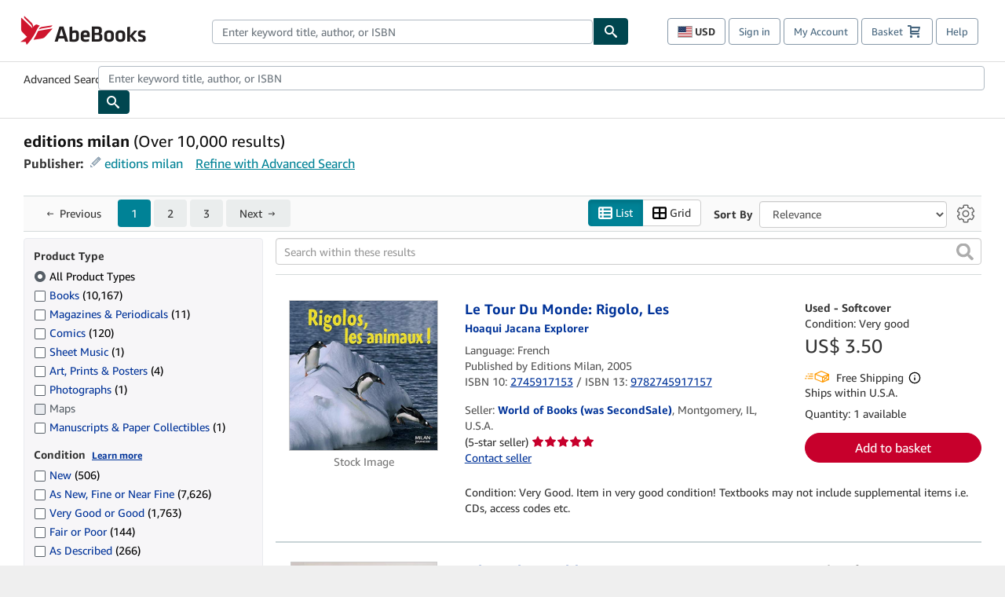

--- FILE ---
content_type: text/html;charset=ISO-8859-1
request_url: https://www.abebooks.com/book-search/publisher/editions-milan/
body_size: 48313
content:












    


<!DOCTYPE html>



<html    lang="en" dir="ltr" >
<head>
      
    
   
      
  <script >
    window["abebooks"] = window["abebooks"] || {};
    window["abeDomain"] = "https://www.abebooks.com";
    window["abeCDN"] = "//assets.prod.abebookscdn.com";
    window["abeLang"] = {locale: "com", lang: "en"};     window["basketAction"] = "d";     window["basketCount"] = "";         window["responsiveConf"] = {isResponsive: true, isStaticPage: false, host: "www.abebooks.com", url: "http://www.abebooks.com" + window.location.pathname};     window["timerPix"] = {       layout: "r",
      isMobile: "false",
      template: "SearchResults"
    }
  </script>

          

  <meta http-equiv="X-UA-Compatible" content="IE=edge,chrome=1"/>

  
     <script defer data-test-id="script-react" src="//assets.prod.abebookscdn.com/cdn/com/scripts/vendor/react18.bundle-8d00f21452.js"></script> <script  data-test-id="script-utils" src="//assets.prod.abebookscdn.com/cdn/com/scripts/combined/global-utils-34978c2d62.js" ></script> <script defer data-test-id="script-analytics" src="//assets.prod.abebookscdn.com/cdn/com/scripts/digitaldata/analytics-c1d3ad1b5d.js" ></script> <script defer data-test-id="script-csa" src="//assets.prod.abebookscdn.com/cdn/com/scripts/combined/csa-init-22969366b8.js" ></script> <script defer data-test-id="script-base" src="//assets.prod.abebookscdn.com/cdn/com/scripts/combined/global-base.v2-aeeab05675.js" ></script> <script defer data-test-id="script-toggle" src="//assets.prod.abebookscdn.com/cdn/com/scripts/sitenavtoggle-3061379d91.js" ></script> <script defer data-test-id="script-ie" src="//assets.prod.abebookscdn.com/cdn/com/scripts/vendor/ie-polyfill.bundle-59bcc8a001.js" ></script> <script defer data-test-id="script-search-suggest" src="//assets.prod.abebookscdn.com/cdn/com/scripts/components/searchautosuggest-eba45e873a.js" charset="UTF-8" ></script> <script defer data-test-id="script-eventbus" src="//assets.prod.abebookscdn.com/cdn/com/scripts/components/eventbus-652c0b758f.js" charset="UTF-8" ></script> <script defer data-test-id="script-bootstrap-native" src="//assets.prod.abebookscdn.com/cdn/com/scripts/bootstrap.native-8472ac070b.js" charset="UTF-8" ></script> <script defer data-test-id="script-change-currency-modal" src="//assets.prod.abebookscdn.com/cdn/com/scripts/components/changecurrencymodalv2-c4155a7a98.js" charset="UTF-8" ></script>  <style data-test-id="global-css-inline"> hr{display:block;border:0;border-top:1px solid #ccc;padding:0}abbr,address,article,aside,audio,b,blockquote,body,body div,caption,cite,code,dd,del,details,dfn,dl,dt,em,fieldset,figure,footer,form,h1,h2,h3,h4,h5,h6,header,html,i,iframe,img,ins,kbd,label,legend,li,mark,menu,nav,object,ol,p,pre,q,samp,section,small,span,strong,sub,summary,sup,time,ul,var,video{margin:0;padding:0;border:0;vertical-align:baseline}article,aside,details,figure,footer,header,nav,section,summary{display:block}a{margin:0;padding:0;vertical-align:baseline;background:0 0;text-decoration:none}blockquote,q{quotes:none}blockquote:after,blockquote:before,q{margin-bottom:25px}q:after,q:before{content:""}html.mobile{-webkit-text-size-adjust:100%;-ms-text-size-adjust:100%}embed,img,object{max-width:100%}button,input,select,textarea{margin:0}input[type=number]::-webkit-inner-spin-button,input[type=number]::-webkit-outer-spin-button{-webkit-appearance:none;margin:0}input[type=number]{-moz-appearance:textfield}@font-face{font-family:"Amazon Ember";font-display:swap;font-style:normal;font-weight:400;src:url(//assets.prod.abebookscdn.com/cdn/shared/fonts/ember/AmazonEmber_W_Rg.woff2) format("woff2"),url(//assets.prod.abebookscdn.com/cdn/shared/fonts/ember/AmazonEmber_W_Rg.woff) format("woff")}@font-face{font-family:"Amazon Ember";font-display:swap;font-style:normal;font-weight:700;src:url(//assets.prod.abebookscdn.com/cdn/shared/fonts/ember/AmazonEmber_W_Bd.woff2) format("woff2"),url(//assets.prod.abebookscdn.com/cdn/shared/fonts/ember/AmazonEmber_W_Bd.woff) format("woff")}@font-face{font-family:"Amazon Ember";font-display:swap;font-style:italic;font-weight:400;src:url(//assets.prod.abebookscdn.com/cdn/shared/fonts/ember/AmazonEmber_W_RgIt.woff2) format("woff2"),url(//assets.prod.abebookscdn.com/cdn/shared/fonts/ember/AmazonEmber_W_RgIt.woff) format("woff")}@font-face{font-family:"Bookerly Regular";font-display:swap;font-style:normal;font-weight:400;src:url(//assets.prod.abebookscdn.com/cdn/shared/fonts/ember/BookerlyLCD_W_Rg.woff2) format("woff2"),url(//assets.prod.abebookscdn.com/cdn/shared/fonts/ember/BookerlyLCD_W_Rg.woff) format("woff")}body{background:#efefef;color:#333!important;font-family:"Amazon Ember","Helvetica Neue",Helvetica,Arial,sans-serif;font-size:14px;line-height:1.428;letter-spacing:0;word-spacing:0;margin:0;padding:0;-webkit-text-size-adjust:100%}#a-page,#main-1{background:#fff}input{font-family:inherit}a:visited{color:#74008c}a:link{color:#039}a:hover{color:#039;text-decoration:underline}a:active{color:#c7002c}a.linkLike{cursor:pointer;color:#039}ol,ul{margin-top:0;margin-bottom:10px;padding-left:10px}ol ol,ol ul,ul ol,ul ul{margin-bottom:0}ol{list-style:decimal;margin-left:10px;padding-left:10px}li{margin-bottom:5px}p{line-height:1.45em;margin:0 0 1em}textarea{background:#fff}ol a,ul a{text-decoration:none}img{border:0}.h1,.h2,.h3,.h4,.h5,.h6,h1,h2,h3,h4,h5,h6{font-family:"Amazon Ember","Helvetica Neue",Helvetica,Arial,sans-serif;font-weight:700;line-height:1.25;color:inherit;margin-top:15px;margin-bottom:10px}.h1 .small,.h1 small,.h2 .small,.h2 small,.h3 .small,.h3 small,.h4 .small,.h4 small,.h5 .small,.h5 small,.h6 .small,.h6 small,h1 .small,h1 small,h2 .small,h2 small,h3 .small,h3 small,h4 .small,h4 small,h5 .small,h5 small,h6 .small,h6 small{font-weight:400;line-height:1;color:#697576}h1{color:#111;font-family:"Bookerly Regular","Helvetica Neue",Helvetica,Arial,sans-serif;font-size:20px;line-height:1.25;font-weight:400}h2{color:#222;font-size:18px;line-height:1.25;padding-bottom:4px}h3{color:#333;font-size:14px;margin-bottom:8px;margin-top:5px}h4{color:#333;font-size:14px;margin-bottom:8px;margin-top:8px}h5,h6{margin-bottom:5px;margin-top:5px}.h1 .small,.h1 small,.h2 .small,.h2 small,.h3 .small,.h3 small,h1 .small,h1 small,h2 .small,h2 small,h3 .small,h3 small{font-size:85%}.h4 .small,.h4 small,.h5 .small,.h5 small,.h6 .small,.h6 small,h4 .small,h4 small,h5 .small,h5 small,h6 .small,h6 small{font-size:75%}#logo{background-repeat:no-repeat;display:block;float:left;height:40px;overflow:hidden;white-space:nowrap;width:250px}.locale-com #logo{background-image:url(/cdn/shared/images/common/logos/abebooks-logo-com.png)}.locale-uk #logo{background-image:url(/cdn/shared/images/common/logos/abebooks-logo-uk.png)}.locale-de #logo{background-image:url(/cdn/shared/images/common/logos/abebooks-logo-de.png)}.locale-fr #logo{background-image:url(/cdn/shared/images/common/logos/abebooks-logo-fr.png)}.locale-it #logo{background-image:url(/cdn/shared/images/common/logos/abebooks-logo-it.png)}.locale-es #logo{background-image:url(/cdn/shared/images/common/logos/abebooks-logo-es.png)}.locale-zvab #logo{background-image:url(/cdn/shared/images/common/logos/zvab-logo.png)}@media screen and (max-width:875px){#logo{background-size:auto 28px;height:32px;max-width:320px;width:164px}}.cf:after,.cf:before,.clearfix:after,.clearfix:before{content:"";display:table}.cf:after,.clearfix:after{clear:both}.cf,.clearfix{zoom:1}.hidden{display:none!important;visibility:hidden!important}.invisible{visibility:hidden}.hide{display:none}.show{display:block!important}.pull-right,.right{float:right!important}.left,.pull-left{float:left!important}.block{display:block!important}.inline{display:inline!important}.inline-block{display:inline-block!important}.center-block{display:block;margin-left:auto;margin-right:auto}.clear-all{clear:both}.visible-xs-block{display:none!important}#container,#wrapper{position:relative;margin:0 auto}#container{background:#fff}.lg-centered{max-width:700px;margin:0 auto}.liquid-left,.liquid-right{display:flex;flex-flow:row}.liquid-fluid-col,.liquid-fluid-col-clean,.liquid-fluid-col-min{flex:1}.liquid-left .liquid-static-col{float:left}.liquid-left .liquid-fluid-col{border-left:1px solid #c1c1c1;box-shadow:inset 4px 0 5px -5px #c1c1c1}.liquid-right .liquid-static-col{float:right}.liquid-right .liquid-fluid-col{border-right:1px solid #c1c1c1;box-shadow:inset -4px 0 5px -5px #c1c1c1}.liquid-static-col{word-wrap:break-word}.liquid-fluid-col,.liquid-fluid-col-clean,.liquid-fluid-col-min{width:auto;overflow:hidden}.liquid-fluid-col,.liquid-fluid-col-clean{padding-left:20px;padding-right:20px}@media screen and (max-width:768px){.liquid-left,.liquid-right{display:block}.liquid-static-col{float:none!important;width:inherit!important}.liquid-fluid-col{overflow:visible!important;border:none!important;box-shadow:none!important}}#abe-header{background:none repeat scroll 0 0 #fff;padding:2px 0 0}.top-nav{padding:16px 5px}.top-nav .wrapper{max-width:1240px;margin:0 auto}.abenav-belt{display:flex;align-items:center}.abenav-belt-left{flex:none}.abenav-belt-fill{flex:auto}.abenav-belt-right{flex:none}ul#account-nav,ul#global-nav-links{list-style:none;margin:0;padding:0 10px}ul#account-nav li,ul#global-nav-links li{display:inline-block;margin:0}#account-nav{margin-right:0;text-align:right}#account-nav a,#account-nav button{border:1px solid #8799a9;background:0 0;font-family:inherit;border-radius:4px;color:#47667e;font-size:13px;font-weight:400;margin-right:4px;padding:8px 12px;position:relative;text-decoration:none;cursor:pointer;line-height:normal}#account-nav a:hover,#account-nav button:hover{border-color:#3d464e}#abe_prefs.loading{visibility:hidden}#abe_prefs.loaded #abe_prefs_curr,#abe_prefs.loaded #abe_prefs_shipdest{visibility:visible}#abe_prefs #abe_prefs_curr,#abe_prefs #abe_prefs_shipdest{visibility:hidden;display:inline-block}#abe_prefs #abe_prefs_curr{min-width:3.25ch;text-align:right;font-weight:700;color:#333}#abe_prefs #abe_prefs_shipdest{background-size:cover;background-position:50%;position:relative;display:inline-block;border:1px solid #aab7b8;margin:-1;box-sizing:content-box;width:1.333333em;line-height:1em}#abe_prefs #abe_prefs_shipdest::before{content:"\00A0"}#main{padding:0 10px 25px}.sr-only{position:absolute;width:1px;height:1px;margin:-1px;padding:0;overflow:hidden;clip:rect(0,0,0,0);border:0}#basket{padding-right:10px;position:relative;white-space:nowrap}#basket>.basket-icon{background-image:url(/cdn/shared/images/header/abe-sprite.png);background-position:-5px -223px;padding:1px 10px;margin-left:2px}@media not all,(min-resolution:192dpi){#basket>.basket-icon{background-image:url(/cdn/shared/images/header/basket.png);background-position:center center;background-repeat:no-repeat}}.bs-count{color:#fff;background-color:#c7002c;border-radius:4px;font-size:11px;position:absolute;top:-12px;right:-2px;display:inline-block;min-width:19px;line-height:1;vertical-align:middle;text-align:center;white-space:nowrap;padding:4px;box-shadow:1px 1px 3px rgba(1,1,1,.38);box-sizing:border-box}#main-navigation{border-bottom:1px solid #ddd;border-top:1px solid #ddd}#main-navigation .nav-wrapper{margin:0 auto;max-width:1240px}#global-nav-links{display:flex;justify-content:space-between;padding:0 10px}#global-nav-links a,#global-nav-links li{flex:none;font-size:14px;font-weight:500;color:#333;padding:12px 0 8px 0;text-decoration:none;margin-bottom:3px}#global-nav-links a:hover,#global-nav-links li:hover{color:#333;box-shadow:0 4px 0 #595959;transition:.25s ease-in-out}.mobile-close{border:medium none;cursor:pointer;font-size:12px;font-weight:400!important;padding:10px;text-align:center;text-transform:uppercase}#mobile-menu{display:none;background:0 0;border:none;height:30px;margin:5px 0 0 5px;padding:0 8px 0 5px;clear:left;cursor:pointer;float:left;color:inherit}#mobile-menu .icon-bar{background-color:#333;display:block;width:16px;height:2px;position:relative;top:8px;left:2px}#mobile-menu .icon-bar+.icon-bar{margin-top:2px}#mobile-menu .toggle-text{font-size:14px;padding:7px 8px 7px 22px;position:relative;top:-5px}.wrapper{width:100%;max-width:1240px;margin:0 auto}.abe-content{background-color:#fff;overflow:auto;width:100%;min-width:320px;max-width:1240px;margin:0 auto;-webkit-font-smoothing:antialiased;-moz-osx-font-smoothing:grayscale}#wrapper{background-color:#fff;width:100%;position:relative;margin:0 auto}#pageHeader{margin-bottom:16px}#pageHeader>h1{padding-left:10px!important}@media screen and (max-width:875px){.abenav-slideout{height:0;overflow:hidden}.abenav-slideout.toggled-on{border-bottom:1px solid #ddd;position:relative;z-index:999;height:auto}.top-nav{padding:10px 5px}#global-nav-links{flex-direction:column}.mobile-close{cursor:pointer}#abe-header .hidden-xs{display:none!important}#abe-header .visible-xs-block{display:block!important}#nav-mobile-search{display:inline!important}#abe-header{padding-top:0}#global-nav-links>a,#global-nav-links>li{padding:8px}#abe_prefs{font-size:12px!important;margin-right:3px;padding:6px!important;float:left;width:auto;border:none!important}#account-nav{font-size:12px;height:35px;display:block;padding:0;position:absolute;right:0;top:0;margin:16px 8px 0 0}#account-nav a{font-size:12px!important;margin-right:3px;padding:4px 8px!important;float:left;width:auto}#account-nav #basket{padding-right:2px;padding-left:4px!important}#account-nav #basket .deftext{display:none;padding-left:1px}#main-navigation{background-color:#fafafa;padding-right:6px}#main-navigation .nav-wrapper{background-color:#fafafa;margin-top:4px}#main-navigation a:hover{background-color:#eaeded;text-decoration:none;box-shadow:none}.to-top{background:rgba(0,0,0,0) url(/cdn/shared/images/header/to-top-arrow.png) no-repeat scroll center top;color:#333;display:block;font-size:10px;padding:17px 0 10px;text-align:center;text-transform:uppercase}.nav-bar{clear:both}#mobile-menu{display:block}ul#account-nav{margin:16px 8px 0 0}}@media (max-width:767px){.mobile #abe-header .hidden-xs{display:none!important}}@media (width > 875px){.locale-com #account-nav,.locale-uk #account-nav{min-width:350px}.locale-com #account-nav.--shopping-prefs,.locale-uk #account-nav.--shopping-prefs{min-width:430px}.locale-de #account-nav,.locale-zvab #account-nav{min-width:375px}.locale-de #account-nav.--shopping-prefs,.locale-zvab #account-nav.--shopping-prefs{min-width:455px}.locale-es #account-nav{min-width:379px}.locale-es #account-nav.--shopping-prefs{min-width:459px}.locale-it #account-nav{min-width:359px}.locale-it #account-nav.--shopping-prefs{min-width:439px}.locale-fr #account-nav{min-width:415px}.locale-fr #account-nav.--shopping-prefs{min-width:495px}}#header-searchbox-form{margin:0}.gnav-searchbox{padding:5px 40px 5px 0}.gnav-searchbox .gnav-searchbox-right{align-items:center;display:flex;float:right;width:auto}.gnav-searchbox .gnav-searchbox-left{align-items:center;display:flex;position:relative}.gnav-searchbox .gnav-searchbox-label{font-weight:400;margin-bottom:0}.gnav-searchbox .gnav-searchbox-field{flex:1;position:relative}.gnav-searchbox .gnav-searchbox-button{background:url(/cdn/shared/images/header/search.png) no-repeat center #00464f;border:1px solid #00464f;border-top-right-radius:4px;border-bottom-right-radius:4px;color:#fff;cursor:pointer;font-size:14px;height:34px;vertical-align:middle;width:44px}.gnav-searchbox .gnav-searchbox-button span{display:none}.gnav-searchbox .gnav-searchbox-options{border:1px solid #999;border-radius:4px;font-size:13px;height:34px;margin-right:3px}.gnav-searchbox .gnav-searchbox-input{border:1px solid #999;border-radius:4px 0 0 4px;box-sizing:border-box;height:34px;font-size:13px;font-family:inherit;padding:6px 35px 6px 12px;width:100%}.gnav-searchbox .gnav-searchbox-input[type=search]::-ms-clear{display:none}.gnav-searchbox .gnav-searchbox-input[type=search]::-webkit-search-cancel-button,.gnav-searchbox .gnav-searchbox-input[type=search]::-webkit-search-decoration,.gnav-searchbox .gnav-searchbox-input[type=search]::-webkit-search-results-button,.gnav-searchbox .gnav-searchbox-input[type=search]::-webkit-search-results-decoration{display:none}.gnav-searchbox .gnav-searchbox-advanced{font-weight:400;margin-left:10px;text-decoration:none}.gnav-searchbox-container-m{float:right;width:calc(100% - 100px)}.gnav-searchbox-m{padding:5px;display:flex;position:relative}.gnav-searchbox-m .gnav-searchbox-left-m{flex:1 0}.gnav-searchbox-m .gnav-searchbox-right-m{flex:0 0}.gnav-searchbox-m .gnav-searchbox-input-m{border:1px solid #999;border-radius:4px 0 0 4px;box-sizing:border-box;height:30px;font-size:13px;padding:6px 19px 6px 8px;width:100%}.gnav-searchbox-m .gnav-searchbox-input-m[type=search]::-ms-clear{display:none}.gnav-searchbox-m .gnav-searchbox-input-m[type=search]::-webkit-search-cancel-button,.gnav-searchbox-m .gnav-searchbox-input-m[type=search]::-webkit-search-decoration,.gnav-searchbox-m .gnav-searchbox-input-m[type=search]::-webkit-search-results-button,.gnav-searchbox-m .gnav-searchbox-input-m[type=search]::-webkit-search-results-decoration{display:none}.gnav-searchbox-m .gnav-searchbox-button-m{background:url(/cdn/shared/images/header/search.png) no-repeat 10px 6px #00464f;border:1px solid #00464f;border-top-right-radius:4px;border-bottom-right-radius:4px;font-size:13px;color:#fff;cursor:pointer;height:30px;vertical-align:middle;width:40px}.gnav-searchbox-m .gnav-searchbox-button-m span{display:none}.far{font-weight:900;-moz-osx-font-smoothing:grayscale;-webkit-font-smoothing:antialiased;display:inline-block;font-style:normal;font-variant:normal;text-rendering:auto;line-height:1}.fa-times:before{content:"\2715"}@media (width <= 875px){#header-searchbox-form{display:none}}@media (width > 875px){.gnav-searchbox-container-m{display:none}}.nst-component .nst-content{box-sizing:border-box;overflow:hidden;-webkit-transition:max-height ease-out .2s;transition:max-height ease-out .2s;padding-top:0;padding-bottom:0}.nst-component .nst-content>.s-toggle{-webkit-transition:-webkit-transform .2s;transition:-webkit-transform .2s;transition:transform .2s;transition:transform .2s,-webkit-transform .2s}.nst-component.nst-is-expanding .nst-content{-webkit-transform:translateY(-10px);transform:translateY(-10px)}.nst-component.nst-is-expanding .nst-content>.s-toggle{-webkit-transform:translateY(10px);transform:translateY(10px)}.nst-component.nst-is-expanded .nst-content>.s-toggle{-webkit-transition:none;transition:none}.nst-component.nst-is-collapsing .nst-content>.s-toggle{-webkit-transform:translateY(-10px);transform:translateY(-10px)}.nst-component.nst-is-collapsed .nst-content{display:none}.nst-fix-safari-bug{-webkit-transition:none!important;transition:none!important}#breadcrumbs{margin:12px 0 16px}#breadcrumb-trail>a,.breadcrumb{white-space:nowrap;overflow:hidden;text-overflow:ellipsis;vertical-align:middle;display:inline-block;font-size:.875rem}.breadcrumb+.breadcrumb:before{content:"";background-image:url("data:image/svg+xml,%3csvg width='6' height='10' xmlns='http://www.w3.org/2000/svg'%3e%3cpath d='M1 9l4-4-4-4' stroke='%23B1BAC3' stroke-width='2' fill='none' fill-rule='evenodd' stroke-linecap='round' stroke-linejoin='round'/%3e%3c/svg%3e");background-position:center center;background-repeat:no-repeat;width:24px;height:10px;display:inline-block}.breadcrumb-long{max-width:500px}@media screen and (max-width:1100px){.breadcrumb-long{max-width:400px}}@media screen and (max-width:980px){.breadcrumb-long{max-width:250px}}@media screen and (max-width:920px){.breadcrumb-long{max-width:225px}}@media screen and (max-width:880px){.breadcrumb-long{max-width:200px}}@media screen and (max-width:845px){.breadcrumb-long{max-width:175px}}@media screen and (max-width:810px){.breadcrumb-long{max-width:155px}}@media screen and (max-width:767px){.breadcrumb-long{max-width:290px}}@media screen and (max-width:650px){.breadcrumb-long{max-width:185px}}@media screen and (max-width:495px){.breadcrumb-long{max-width:90px}}.breadcrumb-short{max-width:145px}@media screen and (max-width:810px){.breadcrumb-short{max-width:135px}}@media screen and (max-width:767px){.breadcrumb-short{max-width:145px}}@media screen and (max-width:650px){.breadcrumb-short{max-width:95px}}@media screen and (max-width:495px){.breadcrumb-short{max-width:48px}}iframe.breadcrumbs{height:57px}.skip-link{position:absolute;z-index:-1000;border:5px solid #fff}.skip-link:active,.skip-link:focus{background-color:#fff;margin-top:10px;margin-left:10px;z-index:1000;text-decoration:underline}.abe-auto-suggest-container{position:relative;width:100%}.abe-auto-suggest-container .react-autosuggest__container{position:relative}.abe-auto-suggest-container .react-autosuggest__input{display:block;width:100%;height:34px;padding:6px 28px 6px 12px;font-size:14px;line-height:1.42857;color:#555;background-color:#fff;background-image:none;border:1px solid #ccc;border-radius:4px;-webkit-box-shadow:inset 0 1px 1px rgba(0,0,0,.075);box-shadow:inset 0 1px 1px rgba(0,0,0,.075);-webkit-transition:border-color ease-in-out .15s,box-shadow ease-in-out .15s;-o-transition:border-color ease-in-out .15s,box-shadow ease-in-out .15s;transition:border-color ease-in-out .15s,box-shadow ease-in-out .15s}.abe-auto-suggest-container .react-autosuggest__input:focus{outline:2px solid #0085b3}.abe-auto-suggest-container .react-autosuggest__input::-moz-placeholder{color:#999;opacity:1}.abe-auto-suggest-container .react-autosuggest__input:-ms-input-placeholder{color:#999}.abe-auto-suggest-container .react-autosuggest__input::-webkit-input-placeholder{color:#999}.abe-auto-suggest-container .react-autosuggest__input::-ms-clear{display:none}.abe-auto-suggest-container .react-autosuggest__input::-webkit-search-cancel-button{display:none}.abe-auto-suggest-container .react-autosuggest__input--open{border-bottom-left-radius:0;border-bottom-right-radius:0}.abe-auto-suggest-container .react-autosuggest__input[disabled]{background-color:#eee}.abe-auto-suggest-container .react-autosuggest__suggestions-container{display:none}.abe-auto-suggest-container .react-autosuggest__suggestions-container--open{display:block;position:absolute;width:100%;border:1px solid #ccc;background-color:#fff;border-bottom-left-radius:4px;border-bottom-right-radius:4px;max-height:400px;overflow-y:auto;z-index:10000}.abe-auto-suggest-container .react-autosuggest__suggestions-list{margin:0;padding:0;list-style-type:none}.abe-auto-suggest-container .react-autosuggest__suggestion{cursor:pointer;font-size:15px;margin-bottom:0;padding:5px 0 10px 10px}.abe-auto-suggest-container .react-autosuggest__suggestion--highlighted{background-color:#eaeded}.abe-auto-suggest-container .react-autosuggest__clear{color:#555;cursor:pointer;font-size:15px;border:0;background:0 0;padding:8px;position:absolute}@media screen and (width > 875px){.abe-auto-suggest-container .react-autosuggest__clear{right:5px;top:0}}@media screen and (width <= 875px){.abe-auto-suggest-container .react-autosuggest__clear{right:0;top:-1px}}.close{float:right;font-size:21px;font-weight:700;line-height:1;color:#000;text-shadow:0 1px 0 #fff;opacity:.2}.close:focus,.close:hover{color:#000;text-decoration:none;cursor:pointer;opacity:.5}button.close{padding:0;cursor:pointer;background:0 0;border:0;-webkit-appearance:none}body.modal-open{overflow:hidden}.modal-backdrop{position:fixed;top:0;right:0;bottom:0;left:0;z-index:1040;background-color:#000;opacity:.5}.change-shopping-preferences-modal{display:none;overflow:auto;overflow-y:scroll;position:fixed;top:0;right:0;bottom:0;left:0;z-index:1050;-webkit-overflow-scrolling:touch;outline:0;padding:10px}.change-shopping-preferences-modal.show{display:block}.change-shopping-preferences-modal .modal-dialog{position:relative;width:auto;margin:10px;max-width:600px}.change-shopping-preferences-modal .modal-content{background-color:#fff;border-radius:6px;-webkit-box-shadow:0 3px 9px rgba(0,0,0,.5);box-shadow:0 3px 9px rgba(0,0,0,.5);background-clip:padding-box;outline:0;top:100px;position:static;display:flex;flex-direction:column;max-height:calc(100vh - 60px)}@media (max-width:767px){.change-shopping-preferences-modal .modal-content{border:none;border-radius:2px}}.change-shopping-preferences-modal .modal-header{padding:15px;border-bottom:1px solid #e5e5e5;min-height:16.428571429px;flex:0 0 auto}.change-shopping-preferences-modal .modal-header .close{margin-top:-2px}.change-shopping-preferences-modal .modal-title{margin:0;line-height:1.428571429}.change-shopping-preferences-modal .modal-body{position:relative;padding:15px;flex:1;overflow:auto}@media (min-width:768px){.change-shopping-preferences-modal .modal-dialog{width:600px;margin:30px auto}.change-shopping-preferences-modal .modal-content{-webkit-box-shadow:0 5px 15px rgba(0,0,0,.5);box-shadow:0 5px 15px rgba(0,0,0,.5)}}.change-shopping-preferences-modal .description{color:#333;font-size:1em;margin-bottom:8px}.change-shopping-preferences-modal .currency-help-link{color:#039}.change-shopping-preferences-modal .form-group{visibility:hidden;padding-inline:8px;display:flex;flex-flow:column nowrap;gap:8px}.change-shopping-preferences-modal .form-group label{font-weight:400}.change-shopping-preferences-modal .form-group .--hidden{display:none}.change-shopping-preferences-modal .selector-container .currency-selector,.change-shopping-preferences-modal .selector-container .shipping-destination-selector{cursor:pointer}.change-shopping-preferences-modal .non-supported-currency-warning{background-color:#efefef;display:inline-flex;align-items:start;padding:16px;border:1px solid #b1bac3;border-radius:4px;margin-bottom:16px}.change-shopping-preferences-modal .non-supported-currency-warning .currency-message-icon{width:24px;height:24px;margin-right:16px;flex:0 0 auto}.change-shopping-preferences-modal .non-supported-currency-warning .currency-warning-text{margin:0}.change-shopping-preferences-modal .disclaimer{font-size:.875em;display:inline-flex;gap:8px;align-items:start;margin-bottom:8px}.change-shopping-preferences-modal .disclaimer .disclaimer-text{margin:0}.change-shopping-preferences-modal .disclaimer .disclaimer-icon{display:none;background-repeat:no-repeat;width:16px;height:16px;margin-top:2px;flex:0 0 auto}.change-shopping-preferences-modal .modal-body-overlay{visibility:visible;position:absolute;inset:16px 8px;background:#f1f1f1;border-radius:4px;display:flex;flex-flow:column nowrap;justify-content:center;align-items:center}.change-shopping-preferences-modal .modal-body-overlay .modal-loading-status{display:flex;flex-flow:row nowrap;align-items:center;gap:8px}@media (min-width:480px){.change-shopping-preferences-modal .disclaimer,.change-shopping-preferences-modal .selector-container{margin-inline-end:32px}}@media (min-width:480px){.change-shopping-preferences-modal .selector-container{max-width:380px}}.change-shopping-preferences-modal #shopping-preferences-error-alert{display:none;margin:0 0 16px 0}.change-shopping-preferences-modal #shopping-preferences-overlay-saved-message,.change-shopping-preferences-modal #shopping-preferences-overlay-saving-message{display:none;margin:0}.change-shopping-preferences-modal #shopping-preferences-overlay-initializing-message{display:block;margin:0}.change-shopping-preferences-modal #shopping-preferences-overlay-loading-icon,.change-shopping-preferences-modal #shopping-preferences-overlay-saved-icon{width:24px}.change-shopping-preferences-modal #shopping-preferences-overlay-saved-icon{display:none}.change-shopping-preferences-modal .modal-btn{font-family:"Amazon Ember","Helvetica Neue",Helvetica,Arial,sans-serif;font-size:1rem;font-weight:400;line-height:1.5rem;text-align:inherit;appearance:none;margin-block:0;margin-inline:0;cursor:pointer;display:inline-flex;flex-direction:row;align-items:center;justify-content:center;box-sizing:border-box;outline:0;height:40px;padding:0 16px;transition:color .1s ease 0s,background-color .1s ease 0s,border-color .1s ease 0s;border-radius:22px;white-space:nowrap;position:relative;z-index:0}.change-shopping-preferences-modal .modal-btn:focus{outline-offset:2px;outline:2px solid #008296}.change-shopping-preferences-modal .modal-btn{font-size:1em;border-radius:4px;width:120px;height:36px}.change-shopping-preferences-modal .cancel-btn{border:1px solid #c9d4d7}.change-shopping-preferences-modal .cancel-btn:active,.change-shopping-preferences-modal .cancel-btn:hover{background-color:#b1bac3}.change-shopping-preferences-modal .save-btn{margin-left:8px;color:#fff;background-color:#008296;border:0}.change-shopping-preferences-modal .save-btn:active,.change-shopping-preferences-modal .save-btn:hover{background-color:#004f6c}.change-shopping-preferences-modal .modal-footer{padding:15px;text-align:right;border-top:1px solid #e5e5e5;flex:0 0 auto}.change-shopping-preferences-modal .modal-footer:after,.change-shopping-preferences-modal .modal-footer:before{content:" ";display:table}.change-shopping-preferences-modal .modal-footer:after{clear:both}.change-shopping-preferences-modal .modal-footer .btn+.btn{margin-bottom:0;margin-left:5px}.change-shopping-preferences-modal .modal-footer .btn-group .btn+.btn{margin-left:-1px}.change-shopping-preferences-modal .modal-footer .btn-block+.btn-block{margin-left:0}.change-shopping-preferences-modal.--error .modal-body-overlay,.change-shopping-preferences-modal.--initialized .modal-body-overlay{visibility:hidden}.change-shopping-preferences-modal.--error .form-group,.change-shopping-preferences-modal.--initialized .form-group{visibility:visible}.change-shopping-preferences-modal.--saved .modal-body-overlay,.change-shopping-preferences-modal.--saving .modal-body-overlay{visibility:visible}.change-shopping-preferences-modal.--saved .form-group,.change-shopping-preferences-modal.--saving .form-group{visibility:hidden}.change-shopping-preferences-modal.--saved #shopping-preferences-overlay-loading-icon,.change-shopping-preferences-modal.--saving #shopping-preferences-overlay-loading-icon{display:none}.change-shopping-preferences-modal.--error #shopping-preferences-overlay-initializing-message,.change-shopping-preferences-modal.--initialized #shopping-preferences-overlay-initializing-message,.change-shopping-preferences-modal.--saved #shopping-preferences-overlay-initializing-message,.change-shopping-preferences-modal.--saving #shopping-preferences-overlay-initializing-message{display:none}.change-shopping-preferences-modal.--error #shopping-preferences-error-alert{display:block}.change-shopping-preferences-modal.--saving #shopping-preferences-overlay-loading-icon,.change-shopping-preferences-modal.--saving #shopping-preferences-overlay-saving-message{display:block}.change-shopping-preferences-modal.--saving .modal-footer button,.change-shopping-preferences-modal.--saving .modal-header button{pointer-events:none}.change-shopping-preferences-modal.--saving .modal-footer button{opacity:.5}.change-shopping-preferences-modal.--saved #shopping-preferences-overlay-saved-icon,.change-shopping-preferences-modal.--saved #shopping-preferences-overlay-saved-message{display:block}.change-shopping-preferences-modal.--saved .modal-footer .save-btn{pointer-events:none;opacity:.5}.shopping-preferences-modal-trigger{padding:0;cursor:pointer;border-top:0;border-left:0;border-right:0}.shopping-preferences-modal-trigger.mrdn-link-tertiary{border-color:unset}#shopping-preferences-non-supported-currency-optgroup.--disabled{display:none}#shopping-preferences-non-supported-currency-optgroup.--disabled option{display:none}.form-control{display:block;width:100%;padding:6px 12px;font-size:14px;line-height:1.428571429;color:rgb(85.425,85.425,85.425);background-color:#fff;background-image:none;border:1px solid #ccc;border-radius:4px;transition:border-color ease-in-out .15s,box-shadow ease-in-out .15s;height:34px}.form-control:focus{outline:2px solid #0085b3}.form-control{-webkit-box-shadow:inset 0 1px 1px rgba(0,0,0,.075);box-shadow:inset 0 1px 1px rgba(0,0,0,.075)}.form-control::-moz-placeholder{color:#999;opacity:1}.form-control:-ms-input-placeholder{color:#999}.form-control::-webkit-input-placeholder{color:#999}.form-control[disabled],.form-control[readonly],fieldset[disabled] .form-control{cursor:not-allowed;background-color:rgb(238.425,238.425,238.425);opacity:1}.deprecation{background-color:#ffb952;font-size:16px;padding:16px 0}.deprecation>.wrapper{padding-left:62px;background:url(/cdn/shared/images/Shared/css/ie11.svg) top left no-repeat}.deprecation>.wrapper>p{margin:0}.deprecation>.wrapper>p>span{display:block}@media screen and (max-width:875px){.deprecation{padding:12px 10px;font-size:14px}.deprecation>.wrapper{background-size:37px 40px;padding-left:50px}.deprecation>.wrapper>p>span{display:inline}}#notifications{position:fixed;width:320px;bottom:10px;right:10px;z-index:9999999}.msg-body,.msg-title{padding-left:42px;position:relative}.msg-title{font-weight:500;position:relative}.msg-title>p{overflow:hidden;text-overflow:ellipsis;white-space:nowrap;max-width:230px;margin:0;padding-top:10px;padding-bottom:10px}.msg-title+.msg-body-leg>div,.msg-title+.msg-body>div{margin-top:-10px}.msg-body,.msg-body-leg{overflow:hidden;padding-right:10px}.msg-body-leg>div.closed{display:none;visibility:hidden}.msg-body-leg>div.opened{display:block;visibility:visible}.msg-body>div{padding-top:10px;-webkit-transition:-webkit-transform .3s ease;-moz-transition:-moz-transform .3s ease;-ms-transition:-ms-transform .3s ease;transition:transform .3s ease;will-change:transform}.msg-body>div.opened{-webkit-transform:translate(0,0);-moz-transform:translate(0,0);-ms-transform:translate(0,0);transform:translate(0,0)}.msg-body>div.closed{position:absolute;-webkit-transform:translate(0,-100%);-moz-transform:translate(0,-100%);-ms-transform:translate(0,-100%);transform:translate(0,-100%)}.msg-body>p{margin-bottom:5px}.msg-body>p:first-child{padding-top:10px}.msg-more{font-weight:400;font-size:12px;position:absolute;right:10px;top:50%;transform:translateY(-50%);-webkit-transform:translateY(-50%);cursor:pointer}.msg-more:hover{text-decoration:none}.not-container{position:relative;font-size:13px;margin-bottom:5px;background-repeat:no-repeat;background-size:22px 22px;background-position:10px 10px;-webkit-box-shadow:0 0 10px 1px rgba(0,0,0,.2);-moz-box-shadow:0 0 10px 1px rgba(0,0,0,.2);box-shadow:0 0 10px 1px rgba(0,0,0,.2)}.not-container>p{margin:0}.level-warn{background-image:url(/cdn/shared/images/common/icons/icon_warning.png);border:1px solid #d32236;background-color:#fce8f3}.level-info{background-image:url(/cdn/shared/images/common/icons/icon_info.png);border:1px solid #388aab;background-color:#f7fcfc}#abe-gdpr{background:#f5f9fa}#abe-gdpr>div{font-size:13px;line-height:1.25;margin:0 auto;min-width:320px;max-width:1240px;text-align:left;padding:13px 40px 13px 10px;position:relative}.gdpr-close{cursor:pointer;position:absolute;line-height:1;right:10px;top:50%;transform:translateY(-50%);-webkit-transform:translateY(-50%)}#mobileBanner{left:0;position:absolute;top:-40px;font-size:20px;padding:0 10px 10px;width:98%}#mobileBanner .close{font-size:1.25em}.m-portrait{top:-65px!important;font-size:35px!important}.m-portrait .r-toggle:before{width:45px!important;height:45px!important;margin-top:5px!important}.m-portrait #mv-off:before{background-position:0 -45px}.viewport-p{margin-top:75px!important}.m-landscape{top:-50px!important;font-size:25px!important;padding:0 10px!important}.m-landscape .r-toggle:before{width:35px!important;height:35px!important}.m-landscape #mv-off:before{background-position:0 -35px}.viewport-l{margin-top:65px!important}.viewport{margin-top:55px!important}.r-toggle{display:inline-block;font-weight:700;text-decoration:none}#mv-on{color:#039!important;text-decoration:underline}#mv-none{display:none;font-size:.8em;padding-top:5px}#mobileBanner-link{font-family:Arial;font-size:1.3em;font-weight:700;text-decoration:none}.mobileBanner-message{font-family:Arial;font-size:1.3em}#mobileBanner-message-box{margin-top:3px}.mobile-nav-bg{background-color:#40505e;background:linear-gradient(to bottom,#586571,#40505e);border-bottom-color:#33373a;border-top-color:#33373a}.new-here{background:#c9d4d7;width:100%;position:absolute;padding:10px;top:0;left:0}.hero-notification{border:1px solid #b9dde1;background-color:#fafafa;position:relative}.hero-notification::before{content:" ";background-image:url(/cdn/shared/images/common/icons/icon_info.png);background-size:36px 36px;height:36px;width:36px;position:absolute;top:20px;left:20px}.hero-notification>.body{padding:20px 20px 20px 70px}footer{background-color:#f5f9fa;line-height:1.428}#footer-container{font-size:12px}#footer-container{position:relative;margin:0 auto 0 auto;max-width:1240px}#footer-container h4{font-size:14px;line-height:1.428;margin:5px 0 8px;padding:0;text-shadow:none}.footer-col{float:left;margin-right:2.5%;padding-top:5px;width:16%}#footer-abebooks-subs>ul,#footer-companies>ul,.footer-col>ul{margin:0;list-style:none;padding:0}#footer-abebooks-subs>ul>li,#footer-companies>ul>li,.footer-col>ul>li{margin:0 0 5px;list-style:none}#footer-companies-list li{display:inline-block;padding-left:5px;padding-right:5px}#footer-legal{margin:auto;max-width:880px;text-align:center;color:#555;line-height:140%;font-size:12px;padding-bottom:16px}#site-links{margin-bottom:40px;padding-left:90px}#site-links a{color:#47667e;display:block;font-size:12px;padding:5px 0}#footer-companies{margin-top:35px;text-align:center}#footer-companies a{color:#47667e;padding:0 12px}#footer-abebooks-subs{margin:10px 0 30px 0;text-align:center}#footer-abebooks-subs a{color:#47667e}#footer-abebooks-subs span{color:#555!important;font-size:12px}@media screen and (max-width:1125px){#footer-container{width:inherit}}#mobile-footer-companies{display:none}.footer-site-toggle{display:none}.desc-block{color:#8c8c8c!important;display:block;font-size:11px;padding-left:0}#footer-abebooks-subs,#footer-companies{display:block}a.to-top{color:#333;display:block;font-size:14px;padding:30px 0 10px;text-align:center;background:transparent no-repeat scroll center top url(/cdn/shared/images/header/to-top-arrow.png);background-position:50% 15px;margin:0 0 15px}@media screen and (max-width:875px){.to-top{font-size:12px}.footer-site-toggle{display:block;margin-bottom:10px;margin-top:5px;text-align:center}.footer-logo{display:none}.search-entry{clear:left}#mobile-footer{display:block!important;width:100%!important}#site-links{border:1px solid #ddd;border-radius:4px;margin-bottom:10px!important;padding-left:0!important}#site-links div{float:none;width:100%}#site-links h4{background:url(/cdn/shared/images/header/footer-toggle-down.png) right 10px top -1px no-repeat scroll transparent;border-bottom:1px solid #ddd;color:#039;font-size:12px!important;font-weight:700;margin-bottom:0!important;padding:0 5px 10px 15px!important;position:relative}#site-links h4.active{background:url(/cdn/shared/images/header/footer-toggle-up.png) right 10px top -1px no-repeat scroll transparent;border-bottom:1px solid #ddd!important;display:block}#site-links h4.last{border-bottom:none}#site-links a{border-bottom:1px solid #ddd;color:#039!important;padding:10px 15px}#site-links ul{margin-bottom:0!important}#site-links li{background:#fff;margin-bottom:0!important}#site-links ul:after,#site-links ul:before{content:"";display:table}#site-links ul:after{clear:both}#site-links ul{zoom:1}.footer-col{border-top:none}#mobile-footer-companies{display:block}#footer-about-header,#footer-help-header,#footer-sell-header,#footer-shop-header,#footer-social-header,#mobile-footer-companies-header{cursor:pointer}#footer-container{padding:0 10px 20px 10px}#footer-abebooks-subs,#footer-companies{display:none}}@media screen and (max-width:475px){#site-links li{float:none;width:auto}}*,:after,:before{-webkit-box-sizing:border-box;-moz-box-sizing:border-box;box-sizing:border-box}.btn-default{color:#333!important}.text-center{text-align:center}.price{color:#c7002c;font-weight:700} </style> <script >window["atfpayload"]="//assets.prod.abebookscdn.com/cdn/com/docs/CSS/global/base-0c37c024b2.css"</script>  <script defer data-test-id="script-shoppingpreferenceswidget" src="//assets.prod.abebookscdn.com/cdn/com/scripts/langs/shoppingpreferenceswidget-en-eb8448d059.js" charset="UTF-8"></script>  
                              <script type="text/javascript" src="//assets.prod.abebookscdn.com/cdn/com/scripts/jquery/jquery-3.6.0.min.js"></script>
                  <link rel="stylesheet" href="//assets.prod.abebookscdn.com/cdn/com/docs/CSS/legacy/abe-b6b6f3df99.css"/>
      
  
      
              <script defer src="//assets.prod.abebookscdn.com/cdn/com/scripts/components/productwidget_core-d7136499b5.js"></script>
          <script defer src="//assets.prod.abebookscdn.com/cdn/com/scripts/components/productwidget_recommendations_srp-1c826904a8.js"></script>
          <script defer src="//assets.prod.abebookscdn.com/cdn/com/scripts/components/productwidget_highlightinv-f528e25523.js"></script>
          <script defer src="//assets.prod.abebookscdn.com/cdn/com/scripts/components/rollup_feedback_survey_modal-020ec83ac1.js"></script>
          <script defer src="//assets.prod.abebookscdn.com/cdn/com/scripts/searchresults-d219128dd3.js"></script>
      
    



          <link rel="canonical" href="https://www.abebooks.com/book-search/publisher/editions-milan/" data-test-id="canonical-url-link" />
  
              
    
  <meta charset="ISO-8859-1"/>
  <meta name="dcterms.audience" content="global"/>

      <meta name="dcterms.rightsHolder" content="1996 - 2026 AbeBooks, Inc."/>
  <meta name="format-detection" content="telephone=no"/>

  <meta name="description" content="Le Tour Du Monde: Rigolo, Les by Hoaqui Jacana Explorer and a great selection of related books, art and collectibles available now at AbeBooks.com."><meta name="robots" content="index">

  
  
  
  

  
      <link rel="next" href="http://www.abebooks.com/servlet/SearchResults?bsi=30&ds=30&dym=on&pn=editions%20milan&rollup=on&sortby=20"/>
  




      <script >
      //<![CDATA[
              var awsDomain = 'abebooks.com';
      var twoLetterISOCode = 'en';
      //]]>
    </script>
  
  
      <title>editions milan - AbeBooks</title>
  
  
                          <link rel="stylesheet" href="//assets.prod.abebookscdn.com/cdn/com/docs/CSS/widgets/amazon/AmazonRecommendations-a5426b6b36.css" type="text/css" media="all"/>
          
    


  
  
  
      <link rel="stylesheet" href="//assets.prod.abebookscdn.com/cdn/com/docs/CSS/Servlets/srp/desktop/desktop-layout-72f84bf5a3.css" type="text/css" media="all"/>
  
</head>
<body>


  
  
            <div id="wrapper"> <header id="abe-top" data-test-id="header" role="banner" class="locale-com"> <div id="abe-gdpr-banner"></div>  <a id="skip-main-nav-link" class="skip-link" href="#content-main" >Skip to main content</a> <div id="abe-header"> <div class="top-nav"> <div class="wrapper cf abenav-belt"> <div class="abenav-belt-left"> <a id="logo" href="/"> <span class="sr-only">AbeBooks.com</span> </a> </div> <div class="abenav-belt-fill"> <form id="header-searchbox-form" method="post" action="/servlet/SearchResults" name="quickSearch_B" role="search" accept-charset="ISO-8859-1"> <input type="hidden" value="t" name="sts" /> <input type="hidden" value="on" name="searchprefs" /> <input name="ds" value="20" type="hidden" /> <fieldset class="gnav-searchbox"> <div class="gnav-searchbox-left"> <div class="gnav-searchbox-field"> <input class="gnav-searchbox-input" id="header-searchbox-input" type="text" maxlength="100" name="kn" aria-label="Search AbeBooks" spellcheck="false" /> <div class="search-auto-suggest-mount" data-id="header-searchbox-input" data-name="kn" data-replace-id="header-searchbox-input" data-class-name="gnav-searchbox-input" data-auto-submit="true" data-placeholder="Enter keyword, title, author or ISBN"></div> </div> <div class="gnav-searchbox-right"> <button class="gnav-searchbox-button" id="header-searchbox-button" type="submit" aria-label="Find"><span>Search</span></button> </div> </div> </fieldset> </form> </div> <div class="abenav-belt-right"> <ul id="account-nav" class="cf --shopping-prefs" ><li> <button id="abe_prefs" class="loading"> <span id="abe_prefs_shipdest" aria-hidden="true"></span> <span id="abe_prefs_curr" aria-hidden="true"></span> <span id="abe_prefs_description" class="sr-only">Site shopping preferences</span> </button> </li><li><a id="sign-on" href="/servlet/LoginDirector">Sign in</a></li><li><a id="my-account" class="hidden-xs" href="/servlet/MembersMainMenu">My Account</a></li><li><a id="basket" href="/servlet/ShopBasketPL"><span class="deftext">Basket</span><span class="basket-icon">&nbsp;</span><span id="bskc" class="hide"></span></a></li><li><a id="help" class="hidden-xs" href="https://support.abebooks.com/s/?language=en_US">Help</a></li></ul> </div> </div> </div> <div id="main-navigation"> <div class="wrapper"> <nav class="cf"> <button id="mobile-menu" aria-controls="nav-wrapper" aria-expanded="false" type="button" aria-label="Open main menu"> <span class="icon-bar"></span> <span class="icon-bar"></span> <span class="icon-bar"></span> <span class="toggle-text">Menu</span> </button> <div id="header-searchbox-container-m" class="gnav-searchbox-container-m"> <form id="header-searchbox-form-m" method="post" action="/servlet/SearchResults" name="nav-mobile-search" accept-charset="ISO-8859-1"> <input type="hidden" value="t" name="sts" /> <input type="hidden" value="on" name="searchprefs" /> <fieldset class="gnav-searchbox-m"> <div class="gnav-searchbox-left-m"> <input id="header-searchbox-input-m" class="gnav-searchbox-input-m" type="text" maxlength="100" name="kn" aria-label="Search AbeBooks" placeholder="" spellcheck="false" /> <div class="search-auto-suggest-mount" data-id="header-searchbox-input-m" data-name="kn" data-replace-id="header-searchbox-input-m" data-class-name="gnav-searchbox-input-m" data-placeholder="Search AbeBooks" data-auto-submit="true"></div> </div> <div class="gnav-searchbox-right-m"> <button id="header-searchbox-button-m" class="gnav-searchbox-button-m" type="submit" aria-label="Find"><span>Find</span></button> </div> </fieldset> </form> </div> <div class="nav-bar cf"> <div id="nav-wrapper" class="nav-wrapper cf abenav-slideout" tabindex="-1" aria-label="Menu principal"> <ul id="global-nav-links" > <li id="mobile-menu-account" class="visible-xs-block"><a href="/servlet/MembersMainMenu">My Account</a></li> <li id="mobile-menu-orders" class="visible-xs-block"><a href="/my-account/purchases">My Purchases</a></li> <li id="mobile-menu-signon" class="visible-xs-block"><a href="/servlet/SignOff?ph=2">Sign Off</a></li> <li id="search-entry" class="search-entry"><a href="/servlet/SearchEntry" title="Search millions of items for sale">Advanced Search</a></li> <li id="collections-link" class="collections-link"><a href="/collections/" title="Browse books, fine art &amp; collectibles">Browse Collections</a></li> <li id="rare-books" ><a href="/books/rarebooks/" title="Find rare &amp; collectible books">Rare Books</a></li> <li id="hdr-nbc" ><a href="/collectibles/" title="Search fine art &amp; collectibles">Art &amp; Collectibles</a></li> <li id="text-books" ><a href="/books/textbooks/" title="Buy cheap new and used textbooks">Textbooks</a></li> <li id="hdr-sellers" ><a href="/servlet/BookstoreSearch" title="Search AbeBooks sellers from around the world">Sellers</a></li> <li id="hdr-sell" ><a href="/books/sell/" title="Become a professional AbeBooks seller">Start Selling</a></li> <li id="mobile-menu-help" class="visible-xs-block"><a href="https://support.abebooks.com/s/?language=en_US">Help</a></li> <li id="mobile-menu-close" class="visible-xs-block text-center mobile-close"><a href="javascript:void(0)" aria-controls="nav-wrapper" aria-expanded="true" role="button" tabindex="0"><span>CLOSE</span></a></li> </ul> </div> </div> </nav> </div> </div> </div>  </header> <main id="abe-content" class="abe-content" data-test-id="main" data-templateId="">
    

       
  
  <div class="modal fade" id="shopping-basket-modal" tabindex="-1" role="dialog" aria-label="Item added to your basket" data-uuid="42ed0274-cb61-497a-93a8-7d7abfa72b9a">
    <div class="modal-dialog" role="document">
      <div class="modal-content">
        <button id="shopping-basket-modal-close-button" type="button" class="close" data-dismiss="modal"
                aria-label="Close Window" aria-hidden="true">
          <img src="//assets.prod.abebookscdn.com/cdn/com/images/servlets/SearchResults/close_btn.png" alt="Close Window"/>
        </button>
        <div class="modal-body modal-success clearfix">
          <div class="col-md-4 modal-message">
            <div>
              Item added to your basket
              <img src="//assets.prod.abebookscdn.com/cdn/com/images/servlets/SearchResults/checkmark.png" alt="" data-pin-nopin="true"/>
              <br />
              <a id="shopping-basket-modal-view" href="/checkout/basket?cm_sp=mod-_-srp0-_-SB" class="small">View basket</a>
            </div>
          </div>
          <div class="col-md-8 modal-info">
            <div>
              Order Total (<span id="modal-item-in-basket">1 Item</span><span id="modal-items-in-basket"><span id="modal-sb-num-items"></span> Items</span>):<br />
              <span id="modal-basket-total" class="price"></span> <br />
              <div class="shipping-destination p-xs-t">Shipping Destination: <span id="modal-basket-destination"></span></div>
            </div>
            <div class="pull-right">
              <a id="shopping-basket-modal-checkout" href="/checkout/basket?cm_sp=mod-_-srp0-_-SB" class="btn btn-abebooks">Proceed to Basket</a>
            </div>
          </div>
        </div>
        <div class="modal-body modal-error clearfix" style="display: none">
          <div>
            <img src="//assets.prod.abebookscdn.com/cdn/com/images/servlets/SearchResults/error.png" alt=""/> <span id="shopping-basket-modal-error"></span>
          </div>
          <div class="pull-right">
            <a id="shopping-basket-modal-error-view" href="/checkout/basket?cm_sp=mod-_-srp0-_-SB">View basket</a>
          </div>
        </div>
        <div class="modal-footer">
          <div id="sbm-widget-mount" class="sbm-widget-mount"
               data-slotname="a2c-1"
               data-page-id="a2c"
               data-isbn=""                data-domain="abebooks.com"
               data-local="en">
          </div>
          <div class="pull-right"><a id="shopping-basket-modal-dismiss" href="#" data-dismiss="modal">Continue shopping</a></div>
        </div>
      </div>
    </div>
  </div>
<div id="pageHeader" class="search-heading">
    <div class="search-heading">
                  <h1 class="search-results-heading">editions milan <span class="result-count">(Over <b id="topbar-search-result-count">10,000</b> results)</span></h1>
                              <div id="searchterm-crumbs" class="m-xs-t cf">
                  <div class="search-crumb">
          <b>Publisher:</b>
          <a
              class="search-term"
              data-label="Publisher"
              data-key="pn"
              data-is-editable="true"
              data-is-range="false"
              href="/servlet/SearchResults?"
          >editions milan</a>
                  </div>
                    <a rel="nofollow" href="/servlet/SearchEntry?ds=30&dym=on&pn=editions%20milan&rollup=on&sortby=20&xdesc=&refined=1" data-test-id="edit-advanced-search" class="mrdn-link-primary">Refine with Advanced Search</a>
      </div>
      </div>
</div>

<div id="rollup-feedback-survey-modal-mount"></div>

<div id="feature-rollups" data-test-id="false"></div>
<div id="feature-preferences" data-test-id="false"></div>

  <script type="text/javascript">
    function SearchImage(imageArray, imageContainer, imageTypeContainer, offSet, pageId, amzUrl, imageTypeCopy, isSellerImage) {
      this.imageArray         = imageArray;
      this.imageContainer     = imageContainer;
      this.imageTypeContainer = imageTypeContainer;
      this.offSet             = offSet;
      this.pageId             = pageId;
      this.amzUrl             = amzUrl;
      this.imageTypeCopy      = imageTypeCopy;
      this.noImageCopy        = "Image Not Available";
      this.isSellerImage      = isSellerImage;
    }
  </script>
  <script type="text/javascript">
    var SRPImageLoader = (function (maxHeight, maxWidth) {

      var getSourceDimensions = function (domImg) {
        var tmp = new Image();
        tmp.src = domImg.src;
        return {
          height: tmp.height,
          width:  tmp.width
        }
      };

      var getDomImg = function (img) {
        return img.imageContainer.getElementsByTagName('img')[0];
      }

      var hide = function (img) {
        img.imageContainer.style.visibility = 'hidden';
      }

      var show = function (img) {
        img.imageContainer.style.visibility = 'visible';
      }

      var updateBasketLink = function (resultNum) {
        // Update add-to-basket link to reflect the fact that no image was shown
        var atbAnchor = document.getElementById("add-to-basket-link-" + resultNum);

        if (atbAnchor) {
          var atbHref = atbAnchor.getAttribute('href');
          atbAnchor.setAttribute('href', atbHref.replace(/srimage=[^\&]+/, 'srimage=none'));
        }
      }

      var displayCaption = function (img) {
        var imageTypeCaption = document.getElementById('imagetype_' + img.offSet);
        if (imageTypeCaption) {
          imageTypeCaption.style.display = 'block';
          return;
        }

        if (img.imageTypeContainer) {
          img.imageTypeContainer.style.display = 'block';
          return;
        }

        var bookSellerImageCaption = document.getElementById("sellerImageCopy_" + img.offSet);
        if (bookSellerImageCaption) {
          bookSellerImageCaption.style.display = "block";
        }
      }

      var onImageLoad = function (img, isZvab) {
        var domImg        = getDomImg(img);
        var resultNum     = img.offSet;
        var imgDimensions = getSourceDimensions(domImg);

        displayCaption(img);

      };

      var onImageError = function (img, isZvab) {
        hide(img);
        var domImg = getDomImg(img);

        // Setting src loads new image and triggers appropriate callbacks.
        if (img.imageArray.length > 0) {
          var imgSrc     = img.imageArray[0]
          img.imageArray = img.imageArray.slice(1)
          domImg.onload  = function () { onImageLoad(img, isZvab); show(img); }
          domImg.onerror = function () { onImageError(img, isZvab); }
          domImg.src     = imgSrc;
        } else {
          domImg.onload  = function () { show(img); }
          domImg.onerror = null;
          domImg.src     = '//assets.prod.abebookscdn.com/cdn/com/images/servlets/shared/search/no-image.gif';
          updateBasketLink(img.offSet);
        }
      };

      return {
        onImageLoad:  onImageLoad,
        onImageError: onImageError
      }
    });

    var srpImageLoader = SRPImageLoader(200, 137)
  </script>

<div id="main">
      
  <section id="topbar" class="row pagebar col-xs-12" data-csa-c-type="slot" data-csa-c-slot-id="topbar">
  <div class="col-xs-12 col-sm-12 col-md-4 srp-page-options">
                      
  <nav id="pagination-nav" role="navigation" aria-label="Result Navigation 1" class="paging-nav "
       data-csa-c-type="widget"
       data-csa-c-painter="navigational"
       data-csa-c-component="paginationbar-1">
    <ul class="pagination-b">
      
            <li>
        <span id="page-previous" class="disabled" aria-hidden="true">Previous</span>
            </li>

                      <li class="active" data-csa-c-type="uxElement" data-csa-c-item-id="page-1" data-csa-c-item-type="navigationalTile"><a id="page-current" href="#" aria-current="true" aria-label="Current Page, Page 1">1</a></li>
                               <li data-csa-c-type="action"
            data-csa-c-action="go-to-page"
            data-csa-c-page="2"
        ><a id="page-2" href="/servlet/SearchResults?bsi=30&ds=30&dym=on&pn=editions%20milan&rollup=on&sortby=20" aria-label="Go to page 2">2</a></li>
                               <li data-csa-c-type="action"
            data-csa-c-action="go-to-page"
            data-csa-c-page="3"
        ><a id="page-3" href="/servlet/SearchResults?bsi=60&ds=30&dym=on&pn=editions%20milan&rollup=on&sortby=20" aria-label="Go to page 3">3</a></li>
              
            <li data-csa-c-type="action"
          data-csa-c-action="next-page"
          data-csa-c-page="2">
        <a id="page-next" href="/servlet/SearchResults?bsi=30&ds=30&dym=on&pn=editions%20milan&rollup=on&sortby=20" aria-label="Next Page">Next</a>
            </li>
    </ul>
  </nav>
            </div>
  <div role="group" aria-label="Sort Results" class="col-xs-12 col-sm-12 col-md-8 srp-display-options">
    <div class="srp-view-options">
      <form method="post" action="/servlet/SearchResults">
                                            <input type="hidden" name="oldquery" value="?bsi=-30&pn=editions%20milan&cm_sp=tog-_-srp-_-srpgrid"/>
                        <input type="hidden" name="viewtoggle" value="1"/>
        <div class="btn-group" role="group" aria-label="Search results display options" data-csa-c-type="widget" data-csa-c-component="list-grid-view" data-csa-c-painter="navigational">
          <button type="submit" name="view" value="list"
                  aria-label="Turn list view on"
                  class="btn btn-default active btn-srp-list" aria-pressed="true" aria-disabled="true" data-csa-c-selected-view="true"                   data-csa-c-type="action"
                  data-csa-c-action="select-list-view"
          ><i aria-hidden="true"></i> List</button>
          <button type="submit" name="view" value="grid"
                  aria-label="Turn grid view on" class="btn btn-default btn-srp-grid"                   data-csa-c-type="action"
                  data-csa-c-action="select-grid-view"
          ><i aria-hidden="true"></i> Grid</button>
        </div>
      </form>
    </div>
    <div class="srp-sort-options">
      <form id="sortbyForm-topbar" class="pagesort-form" action="/servlet/SearchResults" method="post" data-csa-c-type="widget" data-csa-c-painter="navigational" data-csa-c-component="sortby">
        <input type="hidden" name="sortbox" value="1"/>
        <input type="hidden" name="oldquery" value="?ds=30&dym=on&pn=editions%20milan&rollup=on&sortby=20&xdesc=&cm_sp=sort-_-SRP-_-Results&ch_sort=t"/>
        <label for="sortby-topbar"><b>Sort By</b>&nbsp;</label>
                  <select id="sortby-topbar" data-test-id="sortby-topbar" name="sortby" class="form-control">
                                                <option value="5" data-csa-c-type="action" data-csa-c-pos="1,1" data-csa-c-action="navigate" data-csa-c-navigate="srp" data-csa-c-navigate-identifiier="author-artist-a-z">Author/Artist A-Z</option>
                                                        <option value="4" data-csa-c-type="action" data-csa-c-pos="2,1" data-csa-c-action="navigate" data-csa-c-navigate="srp" data-csa-c-navigate-identifiier="author-artist-z-a">Author/Artist Z-A</option>
                                                        <option value="1" data-csa-c-type="action" data-csa-c-pos="3,1" data-csa-c-action="navigate" data-csa-c-navigate="srp" data-csa-c-navigate-identifiier="highest-price">Highest Price</option>
                                                        <option value="2" data-csa-c-type="action" data-csa-c-pos="4,1" data-csa-c-action="navigate" data-csa-c-navigate="srp" data-csa-c-navigate-identifiier="lowest-price">Lowest Price</option>
                                                        <option value="17" data-csa-c-type="action" data-csa-c-pos="5,1" data-csa-c-action="navigate" data-csa-c-navigate="srp" data-csa-c-navigate-identifiier="lowest-total-price">Lowest Total Price</option>
                                                        <option value="0" data-csa-c-type="action" data-csa-c-pos="6,1" data-csa-c-action="navigate" data-csa-c-navigate="srp" data-csa-c-navigate-identifiier="most-recently-listed">Most Recently Listed</option>
                                                        <option value="20" selected="selected" data-csa-c-type="action" data-csa-c-pos="7,1" data-csa-c-action="navigate" data-csa-c-navigate="srp" data-csa-c-navigate-identifiier="relevance">Relevance</option>
                                                        <option value="15" data-csa-c-type="action" data-csa-c-pos="8,1" data-csa-c-action="navigate" data-csa-c-navigate="srp" data-csa-c-navigate-identifiier="seller-rating">Seller Rating</option>
                                                        <option value="7" data-csa-c-type="action" data-csa-c-pos="9,1" data-csa-c-action="navigate" data-csa-c-navigate="srp" data-csa-c-navigate-identifiier="title-a-z">Title A-Z</option>
                                                        <option value="6" data-csa-c-type="action" data-csa-c-pos="10,1" data-csa-c-action="navigate" data-csa-c-navigate="srp" data-csa-c-navigate-identifiier="title-z-a">Title Z-A</option>
                                                        <option value="19" data-csa-c-type="action" data-csa-c-pos="11,1" data-csa-c-action="navigate" data-csa-c-navigate="srp" data-csa-c-navigate-identifiier="year-of-publication-ascending">Year of Publication Ascending</option>
                                                        <option value="18" data-csa-c-type="action" data-csa-c-pos="12,1" data-csa-c-action="navigate" data-csa-c-navigate="srp" data-csa-c-navigate-identifiier="year-of-publication-descending">Year of Publication Descending</option>
                                  </select>
              </form>
      <a id="srp-search-preferences" href="/servlet/SearchPreferences?cm_sp=SearchF-_-Advs-_-SearchPref" data-container="body" data-toggle="popover" data-placement="bottom" data-trigger="hover" data-content="Search Preferences" data-csa-c-type="action" data-csa-c-action="navigate" data-csa-c-navigate="searchpreferences">
        <span class="sr-only">Search preferences</span>
      </a>
    </div>
  </div>
</section>
  <a class="sr-only" id="skip-refinements-link" href="#srp-results">Skip to main search results</a>
  <div class="cf search-container">
    <div id="refinements" class="refinements col-xs-12 col-sm-3" data-csa-c-type="slot" data-csa-c-slot-id="refinement-panel">
      <h2 class="sr-only">Search filters</h2>
      <div role="group" aria-labelledby="product-types-label">
        <h3 id="product-types-label">Product Type</h3>
        <ul id="product-types" data-csa-c-type="widget" data-csa-c-component="refinement-product-types" data-csa-c-painter="filtered-search">
                          
    <li class="selected" data-test-id="refinement-product-type-all" id="refinement-product-type-all"
            data-csa-c-type="action"
        data-csa-c-action="navigate"
        data-csa-c-navigate="srp"
        data-csa-c-navigate-identifier="refinement-product-type-all"
        data-csa-c-pos="1,1"
          >
          <a class="refinement-link"
                   href="/servlet/SearchResults?ds=30&dym=on&pn=editions%20milan&rollup=on&sortby=20"
                             aria-label="Filter by All Product Types (selected)"
      ><span class="icon" aria-hidden="true"></span>All Product Types&nbsp;</a>
      </li>
                          
    <li class="none" data-test-id="refinement-product-type-book" id="refinement-product-type-book"
            data-csa-c-type="action"
        data-csa-c-action="navigate"
        data-csa-c-navigate="srp"
        data-csa-c-navigate-identifier="refinement-product-type-book"
        data-csa-c-pos="2,1"
          >
          <a class="refinement-link"
                   href="/servlet/SearchResults?ds=30&dym=on&pn=editions%20milan&pt=book&rollup=on&sortby=20"
                             aria-label="Filter by Books (10,167 matching items)"
      ><span class="icon" aria-hidden="true"></span>Books&nbsp;<span style="color:#000;" data-test-id="refinement-product-type-book-count">(10,167)</span></a>
      </li>
                          
    <li class="none" data-test-id="refinement-product-type-mag" id="refinement-product-type-mag"
            data-csa-c-type="action"
        data-csa-c-action="navigate"
        data-csa-c-navigate="srp"
        data-csa-c-navigate-identifier="refinement-product-type-mag"
        data-csa-c-pos="3,1"
          >
          <a class="refinement-link"
                   href="/servlet/SearchResults?ds=30&dym=on&pn=editions%20milan&pt=mag&rollup=on&sortby=20"
                             aria-label="Filter by Magazines & Periodicals (11 matching items)"
      ><span class="icon" aria-hidden="true"></span>Magazines & Periodicals&nbsp;<span style="color:#000;" data-test-id="refinement-product-type-mag-count">(11)</span></a>
      </li>
                          
    <li class="none" data-test-id="refinement-product-type-comic" id="refinement-product-type-comic"
            data-csa-c-type="action"
        data-csa-c-action="navigate"
        data-csa-c-navigate="srp"
        data-csa-c-navigate-identifier="refinement-product-type-comic"
        data-csa-c-pos="4,1"
          >
          <a class="refinement-link"
                   href="/servlet/SearchResults?ds=30&dym=on&pn=editions%20milan&pt=comic&rollup=on&sortby=20"
                             aria-label="Filter by Comics (120 matching items)"
      ><span class="icon" aria-hidden="true"></span>Comics&nbsp;<span style="color:#000;" data-test-id="refinement-product-type-comic-count">(120)</span></a>
      </li>
                          
    <li class="none" data-test-id="refinement-product-type-music" id="refinement-product-type-music"
            data-csa-c-type="action"
        data-csa-c-action="navigate"
        data-csa-c-navigate="srp"
        data-csa-c-navigate-identifier="refinement-product-type-music"
        data-csa-c-pos="5,1"
          >
          <a class="refinement-link"
                   href="/servlet/SearchResults?ds=30&dym=on&pn=editions%20milan&pt=music&rollup=on&sortby=20"
                             aria-label="Filter by Sheet Music (1 matching items)"
      ><span class="icon" aria-hidden="true"></span>Sheet Music&nbsp;<span style="color:#000;" data-test-id="refinement-product-type-music-count">(1)</span></a>
      </li>
                          
    <li class="none" data-test-id="refinement-product-type-art" id="refinement-product-type-art"
            data-csa-c-type="action"
        data-csa-c-action="navigate"
        data-csa-c-navigate="srp"
        data-csa-c-navigate-identifier="refinement-product-type-art"
        data-csa-c-pos="6,1"
          >
          <a class="refinement-link"
                   href="/servlet/SearchResults?ds=30&dym=on&pn=editions%20milan&pt=art&rollup=on&sortby=20"
                             aria-label="Filter by Art, Prints & Posters (4 matching items)"
      ><span class="icon" aria-hidden="true"></span>Art, Prints & Posters&nbsp;<span style="color:#000;" data-test-id="refinement-product-type-art-count">(4)</span></a>
      </li>
                          
    <li class="none" data-test-id="refinement-product-type-photo" id="refinement-product-type-photo"
            data-csa-c-type="action"
        data-csa-c-action="navigate"
        data-csa-c-navigate="srp"
        data-csa-c-navigate-identifier="refinement-product-type-photo"
        data-csa-c-pos="7,1"
          >
          <a class="refinement-link"
                   href="/servlet/SearchResults?ds=30&dym=on&pn=editions%20milan&pt=photo&rollup=on&sortby=20"
                             aria-label="Filter by Photographs (1 matching items)"
      ><span class="icon" aria-hidden="true"></span>Photographs&nbsp;<span style="color:#000;" data-test-id="refinement-product-type-photo-count">(1)</span></a>
      </li>
                          
    <li class="blank" data-test-id="refinement-product-type-map" id="refinement-product-type-map"
          >
          <span class="unavailable-refinement" aria-hidden="true" title="No further results match this refinement"><span class="icon" aria-hidden="true"></span>Maps</span>
      <span class="sr-only">Maps (No further results match this refinement)</span>
      </li>
                          
    <li class="none" data-test-id="refinement-product-type-ms" id="refinement-product-type-ms"
            data-csa-c-type="action"
        data-csa-c-action="navigate"
        data-csa-c-navigate="srp"
        data-csa-c-navigate-identifier="refinement-product-type-ms"
        data-csa-c-pos="9,1"
          >
          <a class="refinement-link"
                   href="/servlet/SearchResults?ds=30&dym=on&pn=editions%20milan&pt=ms&rollup=on&sortby=20"
                             aria-label="Filter by Manuscripts & Paper Collectibles (1 matching items)"
      ><span class="icon" aria-hidden="true"></span>Manuscripts & Paper Collectibles&nbsp;<span style="color:#000;" data-test-id="refinement-product-type-ms-count">(1)</span></a>
      </li>
                  </ul>
      </div>

      <div role="group" aria-labelledby="condition-label">
        <h3 id="condition-label">Condition <a class="conditions-help-link" href="/books/rarebooks/collecting-guide/understanding-rare-books/guide-book-conditions.shtml" aria-label="Learn more about condition" target="_blank">Learn more</a></h3>
        <ul id="condition-refinement" data-csa-c-type="widget" data-csa-c-component="refinement-condition" data-csa-c-painter="filtered-search">
                                
    <li class="none" data-test-id="refinement-condition-new" id="refinement-condition-new"
            data-csa-c-type="action"
        data-csa-c-action="navigate"
        data-csa-c-navigate="srp"
        data-csa-c-navigate-identifier="refinement-condition-new"
        data-csa-c-pos="1,1"
          >
          <a class="refinement-link"
                   href="/servlet/SearchResults?cond=new&ds=30&dym=on&pn=editions%20milan&rollup=on&sortby=20"
                             rel="nofollow"
                   aria-label="Filter by New (506 matching items)"
      ><span class="icon" aria-hidden="true"></span>New&nbsp;<span style="color:#000;" data-test-id="refinement-condition-new-count">(506)</span></a>
      </li>
                          
    <li class="none" data-test-id="refinement-condition-an-fine-nf" id="refinement-condition-an-fine-nf"
            data-csa-c-type="action"
        data-csa-c-action="navigate"
        data-csa-c-navigate="srp"
        data-csa-c-navigate-identifier="refinement-condition-an-fine-nf"
        data-csa-c-pos="2,1"
          >
          <a class="refinement-link"
                   href="/servlet/SearchResults?cond=fine%20nf%20an&ds=30&dym=on&pn=editions%20milan&rollup=on&sortby=20"
                             rel="nofollow"
                   aria-label="Filter by As New, Fine or Near Fine (7,626 matching items)"
      ><span class="icon" aria-hidden="true"></span>As New, Fine or Near Fine&nbsp;<span style="color:#000;" data-test-id="refinement-condition-an-fine-nf-count">(7,626)</span></a>
      </li>
                          
    <li class="none" data-test-id="refinement-condition-vg-good" id="refinement-condition-vg-good"
            data-csa-c-type="action"
        data-csa-c-action="navigate"
        data-csa-c-navigate="srp"
        data-csa-c-navigate-identifier="refinement-condition-vg-good"
        data-csa-c-pos="3,1"
          >
          <a class="refinement-link"
                   href="/servlet/SearchResults?cond=vg%20good&ds=30&dym=on&pn=editions%20milan&rollup=on&sortby=20"
                             rel="nofollow"
                   aria-label="Filter by Very Good or Good (1,763 matching items)"
      ><span class="icon" aria-hidden="true"></span>Very Good or Good&nbsp;<span style="color:#000;" data-test-id="refinement-condition-vg-good-count">(1,763)</span></a>
      </li>
                          
    <li class="none" data-test-id="refinement-condition-fair-poor" id="refinement-condition-fair-poor"
            data-csa-c-type="action"
        data-csa-c-action="navigate"
        data-csa-c-navigate="srp"
        data-csa-c-navigate-identifier="refinement-condition-fair-poor"
        data-csa-c-pos="4,1"
          >
          <a class="refinement-link"
                   href="/servlet/SearchResults?cond=poor%20fair&ds=30&dym=on&pn=editions%20milan&rollup=on&sortby=20"
                             rel="nofollow"
                   aria-label="Filter by Fair or Poor (144 matching items)"
      ><span class="icon" aria-hidden="true"></span>Fair or Poor&nbsp;<span style="color:#000;" data-test-id="refinement-condition-fair-poor-count">(144)</span></a>
      </li>
                          
    <li class="none" data-test-id="refinement-condition-uns" id="refinement-condition-uns"
            data-csa-c-type="action"
        data-csa-c-action="navigate"
        data-csa-c-navigate="srp"
        data-csa-c-navigate-identifier="refinement-condition-uns"
        data-csa-c-pos="5,1"
          >
          <a class="refinement-link"
                   href="/servlet/SearchResults?cond=uns&ds=30&dym=on&pn=editions%20milan&rollup=on&sortby=20"
                             rel="nofollow"
                   aria-label="Filter by As Described (266 matching items)"
      ><span class="icon" aria-hidden="true"></span>As Described&nbsp;<span style="color:#000;" data-test-id="refinement-condition-uns-count">(266)</span></a>
      </li>
                  </ul>
      </div>

      <div role="group" aria-labelledby="binding-label">
        <h3 id="binding-label">Binding</h3>
        <ul class="radio" id="binding" data-csa-c-type="widget" data-csa-c-component="refinement-binding" data-csa-c-painter="filtered-search">
                          
    <li class="selected" data-test-id="refinement-binding-all" id="refinement-binding-all"
            data-csa-c-type="action"
        data-csa-c-action="navigate"
        data-csa-c-navigate="srp"
        data-csa-c-navigate-identifier="refinement-binding-all"
        data-csa-c-pos="1,1"
          >
          <a class="refinement-link"
                   href="/servlet/SearchResults?ds=30&dym=on&pn=editions%20milan&rollup=on&sortby=20"
                             rel="nofollow"
                   aria-label="Filter by All Bindings (selected)"
      ><span class="icon" aria-hidden="true"></span>All Bindings&nbsp;</a>
      </li>
                          
    <li class="none" data-test-id="refinement-binding-hc" id="refinement-binding-hc"
            data-csa-c-type="action"
        data-csa-c-action="navigate"
        data-csa-c-navigate="srp"
        data-csa-c-navigate-identifier="refinement-binding-hc"
        data-csa-c-pos="2,1"
          >
          <a class="refinement-link"
                   href="/servlet/SearchResults?attrs=hc&bi=h&ds=30&dym=on&pn=editions%20milan&rollup=on&sortby=20"
                             rel="nofollow"
                   aria-label="Filter by Hardcover (2,509 matching items)"
      ><span class="icon" aria-hidden="true"></span>Hardcover&nbsp;<span style="color:#000;" data-test-id="refinement-binding-hc-count">(2,509)</span></a>
      </li>
                          
    <li class="none" data-test-id="refinement-binding-sc" id="refinement-binding-sc"
            data-csa-c-type="action"
        data-csa-c-action="navigate"
        data-csa-c-navigate="srp"
        data-csa-c-navigate-identifier="refinement-binding-sc"
        data-csa-c-pos="3,1"
          >
          <a class="refinement-link"
                   href="/servlet/SearchResults?attrs=sc&bi=s&ds=30&dym=on&pn=editions%20milan&rollup=on&sortby=20"
                             rel="nofollow"
                   aria-label="Filter by Softcover (7,597 matching items)"
      ><span class="icon" aria-hidden="true"></span>Softcover&nbsp;<span style="color:#000;" data-test-id="refinement-binding-sc-count">(7,597)</span></a>
      </li>
                  </ul>
      </div>

      <div role="group" aria-labelledby="attributes-label">
        <h3 id="attributes-label">Collectible Attributes</h3>
        <ul id="attributes" data-csa-c-type="widget" data-csa-c-component="refinement-collectible-attributes" data-csa-c-painter="filtered-search">
                             
    <li class="none" data-test-id="refinement-collectible-attribute-fe" id="refinement-collectible-attribute-fe"
            data-csa-c-type="action"
        data-csa-c-action="navigate"
        data-csa-c-navigate="srp"
        data-csa-c-navigate-identifier="refinement-collectible-attribute-fe"
        data-csa-c-pos="1,1"
          >
          <a class="refinement-link"
                   href="/servlet/SearchResults?attrs=fe&ds=30&dym=on&fe=on&pn=editions%20milan&rollup=on&sortby=20"
                             aria-label="Filter by First Edition (112 matching items)"
      ><span class="icon" aria-hidden="true"></span>First Edition&nbsp;<span style="color:#000;" data-test-id="refinement-collectible-attribute-fe-count">(112)</span></a>
      </li>
                             
    <li class="none" data-test-id="refinement-collectible-attribute-sgnd" id="refinement-collectible-attribute-sgnd"
            data-csa-c-type="action"
        data-csa-c-action="navigate"
        data-csa-c-navigate="srp"
        data-csa-c-navigate-identifier="refinement-collectible-attribute-sgnd"
        data-csa-c-pos="2,1"
          >
          <a class="refinement-link"
                   href="/servlet/SearchResults?attrs=sgnd&ds=30&dym=on&pn=editions%20milan&rollup=on&sgnd=on&sortby=20"
                             aria-label="Filter by Signed (12 matching items)"
      ><span class="icon" aria-hidden="true"></span>Signed&nbsp;<span style="color:#000;" data-test-id="refinement-collectible-attribute-sgnd-count">(12)</span></a>
      </li>
                             
    <li class="none" data-test-id="refinement-collectible-attribute-dj" id="refinement-collectible-attribute-dj"
            data-csa-c-type="action"
        data-csa-c-action="navigate"
        data-csa-c-navigate="srp"
        data-csa-c-navigate-identifier="refinement-collectible-attribute-dj"
        data-csa-c-pos="3,1"
          >
          <a class="refinement-link"
                   href="/servlet/SearchResults?attrs=dj&dj=on&ds=30&dym=on&pn=editions%20milan&rollup=on&sortby=20"
                             rel="nofollow"
                   aria-label="Filter by Dust Jacket (134 matching items)"
      ><span class="icon" aria-hidden="true"></span>Dust Jacket&nbsp;<span style="color:#000;" data-test-id="refinement-collectible-attribute-dj-count">(134)</span></a>
      </li>
                             
    <li class="none" data-test-id="refinement-collectible-attribute-pics" id="refinement-collectible-attribute-pics"
            data-csa-c-type="action"
        data-csa-c-action="navigate"
        data-csa-c-navigate="srp"
        data-csa-c-navigate-identifier="refinement-collectible-attribute-pics"
        data-csa-c-pos="4,1"
          >
          <a class="refinement-link"
                   href="/servlet/SearchResults?attrs=pics&ds=30&dym=on&pics=on&pn=editions%20milan&rollup=on&sortby=20"
                             rel="nofollow"
                   aria-label="Filter by Seller-Supplied Images (959 matching items)"
      ><span class="icon" aria-hidden="true"></span>Seller-Supplied Images&nbsp;<span style="color:#000;" data-test-id="refinement-collectible-attribute-pics-count">(959)</span></a>
      </li>
                             
    <li class="none" data-test-id="refinement-collectible-attribute-xpod" id="refinement-collectible-attribute-xpod"
            data-csa-c-type="action"
        data-csa-c-action="navigate"
        data-csa-c-navigate="srp"
        data-csa-c-navigate-identifier="refinement-collectible-attribute-xpod"
        data-csa-c-pos="5,1"
          >
          <a class="refinement-link"
                   href="/servlet/SearchResults?attrs=xpod&ds=30&dym=on&pn=editions%20milan&rollup=on&sortby=20&xpod=on"
                             rel="nofollow"
                   aria-label="Filter by Not Print on Demand (10,274 matching items)"
      ><span class="icon" aria-hidden="true"></span>Not Print on Demand&nbsp;<span style="color:#000;" data-test-id="refinement-collectible-attribute-xpod-count">(10,274)</span></a>
      </li>
                   </ul>
      </div>

              <div id="language-refinement-container" role="group" class="language-refinement-container-multiselect-autosuggest" data-test-id="language-refinement-container" aria-labelledby="language-refinement-heading">
          <h3 id="language-refinement-heading">Language (8)</h3>
          <div class="language-filter" id="language-filter">
          </div>
        </div>
      

      <div role="group" aria-labelledby="price-range-label">
  <h3 id="price-range-label">Price</h3>
  <ul class="radio" id="price-ranges" data-csa-c-type="widget" data-csa-c-component="refinement-price-range" data-csa-c-painter="filtered-search">
                                
    <li class="refinement-price-range-band selected" data-test-id="refinement-price-range-1" id="refinement-price-range-1"
            data-csa-c-type="action"
        data-csa-c-action="navigate"
        data-csa-c-navigate="srp"
        data-csa-c-navigate-identifier="refinement-price-range-1"
        data-csa-c-pos="1,1"
                price-range-refinement-min-price=""
            price-range-refinement-max-price=""
      >
          <a class="refinement-link"
                   href="/servlet/SearchResults?ds=30&dym=on&pn=editions%20milan&rollup=on&sortby=20"
                             rel="nofollow"
                   aria-label="Filter by Any Price (selected)"
      ><span class="icon" aria-hidden="true"></span>Any Price&nbsp;</a>
      </li>
                          
    <li class="refinement-price-range-band none" data-test-id="refinement-price-range-2" id="refinement-price-range-2"
            data-csa-c-type="action"
        data-csa-c-action="navigate"
        data-csa-c-navigate="srp"
        data-csa-c-navigate-identifier="refinement-price-range-2"
        data-csa-c-pos="2,1"
                price-range-refinement-min-price=""
            price-range-refinement-max-price="25.00"
      >
          <a class="refinement-link"
                   href="/servlet/SearchResults?ds=30&dym=on&pn=editions%20milan&prc=USD&prh=25&rollup=on&sortby=20"
                             rel="nofollow"
                   aria-label="Filter by Under US$ 25"
      ><span class="icon" aria-hidden="true"></span>Under US$ 25&nbsp;</a>
      </li>
                          
    <li class="refinement-price-range-band none" data-test-id="refinement-price-range-3" id="refinement-price-range-3"
            data-csa-c-type="action"
        data-csa-c-action="navigate"
        data-csa-c-navigate="srp"
        data-csa-c-navigate-identifier="refinement-price-range-3"
        data-csa-c-pos="3,1"
                price-range-refinement-min-price="25.00"
            price-range-refinement-max-price="50.00"
      >
          <a class="refinement-link"
                   href="/servlet/SearchResults?ds=30&dym=on&pn=editions%20milan&prc=USD&prh=50&prl=25&rollup=on&sortby=20"
                             rel="nofollow"
                   aria-label="Filter by US$ 25 to US$ 50"
      ><span class="icon" aria-hidden="true"></span>US$ 25 to US$ 50&nbsp;</a>
      </li>
                          
    <li class="refinement-price-range-band none" data-test-id="refinement-price-range-4" id="refinement-price-range-4"
            data-csa-c-type="action"
        data-csa-c-action="navigate"
        data-csa-c-navigate="srp"
        data-csa-c-navigate-identifier="refinement-price-range-4"
        data-csa-c-pos="4,1"
                price-range-refinement-min-price="50.00"
            price-range-refinement-max-price=""
      >
          <a class="refinement-link"
                   href="/servlet/SearchResults?ds=30&dym=on&pn=editions%20milan&prc=USD&prl=50&rollup=on&sortby=20"
                             rel="nofollow"
                   aria-label="Filter by Over US$ 50"
      ><span class="icon" aria-hidden="true"></span>Over US$ 50&nbsp;</a>
      </li>
                  </ul>
  <div id="custom-price-range-outer-container">
    <fieldset>
      <legend id="custom-price-range-label">Custom price range (US$)</legend>
      <div id="custom-price-range-inner-container">
        <input type="text" maxlength="6" class="price-input" id="min-price" value="" aria-label="Minimum Price" data-csa-c-type="input-field" data-csa-c-input-field="refinement-price-range-custom-min-price">
        <span id="custom-price-range-to" aria-hidden="true">to</span>
        <input type="text" maxlength="6" class="price-input" id="max-price" value="" aria-label="Maximum Price" data-csa-c-type="input-field" data-csa-c-input-field="refinement-price-range-custom-max-price">
        <button id="custom-price-range-submit"
                data-csa-c-type="action"
                data-csa-c-action="navigate"
                data-csa-c-navigate="srp"
                data-csa-c-navigate-identifier="refinement-price-range-custom-range"
        >
          <img alt="Submit" src="//assets.prod.abebookscdn.com/cdn/shared/images/common/icons/circled-arrow-right.svg"/>
        </button>
      </div>
    </fieldset>
    <p style="display: none;" id="purchase-currency-code">USD</p>
    <div id="custom-price-range-errors-container">
      <p class="custom-price-range-error" id="invalid-price-error" style="display: none;">Only use numbers for the minimum and maximum price.</p>
      <p class="custom-price-range-error" id="invalid-price-range-error" style="display: none;">The minimum price must be lower than or match the maximum price.</p>
    </div>
  </div>
</div>

              <div role="group" aria-labelledby="freeshipping-label">
          <h3 id="freeshipping-label">Free Shipping</h3>
          <ul id="freeshipping-filters" data-csa-c-type="widget" data-csa-c-component="refinement-freeshipping" data-csa-c-painter="filtered-search">
                              
    <li class="freeshipping none" data-test-id="refinement-free-shipping-usa" id="freeshipping"
            data-csa-c-type="action"
        data-csa-c-action="navigate"
        data-csa-c-navigate="srp"
        data-csa-c-navigate-identifier="refinement-free-shipping-usa"
        data-csa-c-pos="1,1"
          >
          <a class="refinement-link"
                   href="/servlet/SearchResults?ds=30&dym=on&fs=us&n=100046078&pn=editions%20milan&rollup=on&sortby=20"
                             rel="nofollow"
                   aria-label="Filter by Free Shipping to U.S.A. (130 matching items)"
      ><span class="icon" aria-hidden="true"></span>Free Shipping to U.S.A.&nbsp;<span style="color:#000;" data-test-id="refinement-free-shipping-usa-count">(130)</span></a>
      </li>
                      </ul>
        </div>
      
              <div role="group" aria-labelledby="bookseller-location-label" class="cf" data-csa-c-type="widget" data-csa-c-component="refinement-seller-location" data-csa-c-painter="filtered-search">
          <h3 id="bookseller-location-label">Seller Location</h3>

          
                      <div id="sellerRegionMount" data-button-label="Seller region" class="mt-sm mb-md"></div>
                                <div id="sellerCountryMount" data-button-label="Seller country" class="mb-md"></div>
                            </div>

        <div role="group" aria-labelledby="bookseller-rating-label">
          <h3 id="bookseller-rating-label">Seller Rating</h3>
          <ul class="radio" id="bookseller-rating" data-csa-c-type="widget" data-csa-c-component="refinement-seller-rating" data-csa-c-painter="filtered-search">
                              
    <li class="ratingall selected" data-test-id="refinement-seller-rating-all" id="refinement-seller-rating-all"
            data-csa-c-type="action"
        data-csa-c-action="navigate"
        data-csa-c-navigate="srp"
        data-csa-c-navigate-identifier="refinement-seller-rating-all"
        data-csa-c-pos="1,1"
          >
          <a class="refinement-link"
                   href="/servlet/SearchResults?ds=30&dym=on&pn=editions%20milan&rollup=on&sortby=20"
                             rel="nofollow"
                   aria-label="Filter by All Sellers (selected)"
      ><span class="icon" aria-hidden="true"></span>All Sellers&nbsp;</a>
      </li>
                              
    <li class="ratingtwostar none" data-test-id="refinement-seller-rating-2" id="refinement-seller-rating-2"
            data-csa-c-type="action"
        data-csa-c-action="navigate"
        data-csa-c-navigate="srp"
        data-csa-c-navigate-identifier="refinement-seller-rating-2"
        data-csa-c-pos="2,1"
          >
          <a class="refinement-link"
                   href="/servlet/SearchResults?ds=30&dym=on&msr=2&n=100090007&pn=editions%20milan&rollup=on&sortby=20"
                             rel="nofollow"
                   aria-label="Filter by 2-star rating and up (10,301 matching items)"
      ><span class="icon" aria-hidden="true"></span>2-star rating and up&nbsp;<span style="color:#000;" data-test-id="refinement-seller-rating-2-count">(10,301)</span></a>
      </li>
                              
    <li class="ratingthreestar none" data-test-id="refinement-seller-rating-3" id="refinement-seller-rating-3"
            data-csa-c-type="action"
        data-csa-c-action="navigate"
        data-csa-c-navigate="srp"
        data-csa-c-navigate-identifier="refinement-seller-rating-3"
        data-csa-c-pos="3,1"
          >
          <a class="refinement-link"
                   href="/servlet/SearchResults?ds=30&dym=on&msr=3&n=100090008&pn=editions%20milan&rollup=on&sortby=20"
                             rel="nofollow"
                   aria-label="Filter by 3-star rating and up (10,254 matching items)"
      ><span class="icon" aria-hidden="true"></span>3-star rating and up&nbsp;<span style="color:#000;" data-test-id="refinement-seller-rating-3-count">(10,254)</span></a>
      </li>
                              
    <li class="ratingfourstar none" data-test-id="refinement-seller-rating-4" id="refinement-seller-rating-4"
            data-csa-c-type="action"
        data-csa-c-action="navigate"
        data-csa-c-navigate="srp"
        data-csa-c-navigate-identifier="refinement-seller-rating-4"
        data-csa-c-pos="4,1"
          >
          <a class="refinement-link"
                   href="/servlet/SearchResults?ds=30&dym=on&msr=4&n=100090009&pn=editions%20milan&rollup=on&sortby=20"
                             rel="nofollow"
                   aria-label="Filter by 4-star rating and up (10,215 matching items)"
      ><span class="icon" aria-hidden="true"></span>4-star rating and up&nbsp;<span style="color:#000;" data-test-id="refinement-seller-rating-4-count">(10,215)</span></a>
      </li>
                              
    <li class="ratingfivestar none" data-test-id="refinement-seller-rating-5" id="refinement-seller-rating-5"
            data-csa-c-type="action"
        data-csa-c-action="navigate"
        data-csa-c-navigate="srp"
        data-csa-c-navigate-identifier="refinement-seller-rating-5"
        data-csa-c-pos="5,1"
          >
          <a class="refinement-link"
                   href="/servlet/SearchResults?ds=30&dym=on&msr=5&n=100090010&pn=editions%20milan&rollup=on&sortby=20"
                             rel="nofollow"
                   aria-label="Filter by 5-star rating (9,321 matching items)"
      ><span class="icon" aria-hidden="true"></span>5-star rating&nbsp;<span style="color:#000;" data-test-id="refinement-seller-rating-5-count">(9,321)</span></a>
      </li>
                      </ul>
        </div>
          </div>
    <div class="result-set col-xs-12 col-sm-9" data-csa-c-type="slot" data-csa-c-slot-id="results-set">
      <section class="search-refinement" aria-label="Search within these results">
        <form method="post"
              action="/servlet/SearchResults"
              name="refineSearch"
              class="refine-search-form"
              data-csa-c-type="input-field"
              data-csa-c-input-field-id="search-within-these-results"
        >
          <input type="hidden" name="box" value="1"/>
                          <input type="hidden" name="oldquery" value="?pn=editions+milan&cm_sp=SearchFwi-_-SRP-_-Results"/>
                      <input name="within" type="hidden" value="1"/>
          <input type="hidden" name="searchkey" value="kn"/>
          <fieldset class="form-group">
                                    <input id="new-term" name="newterm" type="text" class="form-control" placeholder="Search within these results" aria-label="Search within these results"/>
            <div id="refinements-submit">
              <input aria-label="Search" role="button" type="image" height="22" width="22" src="//assets.prod.abebookscdn.com/cdn/shared/images/common/icons/search-solid.svg" alt="Search"/>
            </div>
          </fieldset>
        </form>
                </section>

      
      
      <ul id="srp-results"  class="cf result-block" >
                              
                
    
    
            
    
  
    
                    
                                                                          
                      
  
    
    <li data-test-id="listing-item"
      id="book-1"
      data-csa-c-type="item"
      data-csa-c-item-id="32138948738"
      data-csa-c-item-type="book"
      data-csa-c-pos="1,1"
     class="cf result-item"    itemscope itemtype="http://schema.org/Book"  >
          <meta data-test-id="item-isbn-meta-tag" itemprop="isbn" content="9782745917157" />
        <meta itemprop="name" content="Le Tour Du Monde: Rigolo, Les" />
        <meta data-test-id="item-author-meta-tag" itemprop="author" content="Hoaqui Jacana Explorer" />
        <meta data-test-id="item-about-meta-tag" itemprop="about" content="Condition: Very Good. Item in very good condition! Textbooks may not include supplemental items i.e. CDs, access codes etc. " />
        <meta data-test-id="item-publisher-meta-tag" itemprop="publisher" content="Editions Milan" />
         <meta data-test-id="item-date-published-meta-tag" itemprop="datePublished" content="2005" />
          <meta itemprop="bookFormat" itemtype="http://schema.org/Paperback" content="Paperback" />
  
  <div class="result-image col-xs-12 col-sm-3 text-center"
       data-csa-c-type="uxElement"
       data-csa-c-action="navigate"
       data-csa-c-navigate="bdp"
       data-csa-c-navigate-identifier="32138948738"
           data-csa-c-element-type="stock-image"
      >
                      <script type="text/javascript">
                var images1 = [
                      'https://pictures.abebooks.com/isbn/9782745917157-us.jpg'                  ];
      </script>

      <a id="listing_1"
         href="/Tour-Monde-Rigolo-Hoaqui-Jacana-Explorer/32138948738/bd"
         class="srp-image-link thumbnail" title="Le Tour Du Monde: Rigolo, Les: Hoaqui Jacana Explorer"  aria-label="Item details for Le Tour Du Monde: Rigolo, Les for sale by World of Books (was SecondSale)">
        <script type="text/javascript">
          var searchImage1 = new SearchImage(images1, document.getElementById('listing_1'), document.getElementById('imagetype_1'), 1, "searchResults", false, "Stock Image", false);
        </script>
                  <div class="srp-image-holder" data-test-id="listing-image">
            <img class="srp-item-image" onload="srpImageLoader.onImageLoad(searchImage1, false)" onerror="srpImageLoader.onImageError(searchImage1, false)" src="https://pictures.abebooks.com/isbn/9782745917157-us-300.jpg" alt="Stock image for Le Tour Du Monde: Rigolo, Les for sale by World of Books (was SecondSale)">
                            </div>
        </a>
      
                  <div id="imagetype_1" class="photo-type" style="display:none;">
          <span data-test-id="listing-image-type">Stock Image</span>
      </div>

            </div>
  <div class="result-data col-xs-12 col-sm-9 cf">
    <div class="cf">
      <div class="result-detail col-xs-12 col-sm-8">
        <h2 class="title" itemprop="offers" itemscope  itemtype="http://schema.org/Offer">
                      <meta itemprop="price" content="3.5" />
            <meta itemprop="priceCurrency" content="USD" />
            <meta itemprop="itemCondition" content="UsedCondition" />
            <meta itemprop="availability" content="InStock" />
                    <a itemprop="url"              href="/Tour-Monde-Rigolo-Hoaqui-Jacana-Explorer/32138948738/bd"
              data-csa-c-type="action"
              data-csa-c-action="navigate"
              data-csa-c-navigate="bdp"
              data-csa-c-navigate-identifier="32138948738"
              ><span data-test-id="listing-title">Le Tour Du Monde: Rigolo, Les</span></a>
        </h2>
                          <p class="author" data-test-id="listing-author">
          
          <a                 href="/book-search/author/hoaqui-jacana-explorer/"
                data-csa-c-type="action"
                data-csa-c-action="navigate"
                data-csa-c-navigate="srp"
                data-csa-c-navigate-identifier="author"><strong>Hoaqui Jacana Explorer</strong></a>          </p>
        
                
                <div class="publisher-isbn-language-container">
                                  <p class="text-secondary" data-test-id="listing-language">
                Language: French
              </p>
          
                      <p class="text-secondary" data-test-id="listing-publisher">
                              <span class="opt-published-by">Published by</span>
                <span class="opt-publisher">Editions Milan, </span>
                                                            <span class="opt-publish-date">2005</span>
                          </p>
          
                      <p class="text-secondary">
                                            ISBN&nbsp;10:
                <a href="/9782745917157/Tour-Monde-Rigolo-Hoaqui-Jacana-2745917153/plp"
                   class="link-primary"
                   data-test-id="listing-isbn-link"
                   data-csa-c-type="action"
                   data-csa-c-action="navigate"
                   data-csa-c-navigate="plp"
                   data-csa-c-navigate-identifier="ISBN10-9782745917157"><span data-test-id="listing-isbn-10">2745917153</span></a>
                <span class="muted" aria-hidden="true">/</span>
                            ISBN&nbsp;13:
              <a href="/9782745917157/Tour-Monde-Rigolo-Hoaqui-Jacana-2745917153/plp"
                 class="link-primary"
                 data-test-id="listing-isbn-link"
                 data-csa-c-type="action"
                 data-csa-c-action="navigate"
                 data-csa-c-navigate="plp"
                 data-csa-c-navigate-identifier="ISBN13-9782745917157"><span data-test-id="listing-isbn-13">9782745917157</span></a>
            </p>
                  </div>
        
                <div class="bookseller-info">
                    <p class="text-secondary">
            Seller:
            <a href="/World-of-Books-was-SecondSale-Montgomery/52274160/sf?cm_sp=snippet-_-srp0-_-sf1"
               data-test-id="listing-seller-link"
               class="srp-seller-link"
               title="Visit seller storefront for World of Books (was SecondSale)"
               data-csa-c-type="action"
               data-csa-c-action="navigate"
               data-csa-c-navigate="sellerstorefront"
               data-csa-c-navigate-identifier="52274160"
            ><span data-test-id="listing-seller-name">World of Books (was SecondSale)</span></a>, <span data-test-id="listing-seller-location">Montgomery, IL, U.S.A.</span>
          </p>

                    
                    <p class="bookseller-rating" data-test-id="listing-seller-rating">  <span class="bookseller-rating" data-test-id="bookseller-rating" aria-hidden="true">(5-star seller)</span>
  <span class="sr-only">Seller rating 5 out of 5 stars</span>
      <a rel="nofollow"
       href="javascript:openNewWindow('/servlet/FrameBase?content=%2Fservlet%2FViewSellerRatingsHelp',500, 550,'yes');"
       data-csa-c-type="action"
       data-csa-c-action="info"
       data-csa-c-info="seller-rating"
    >
        <img
            src="//assets.prod.abebookscdn.com/cdn/shared/images/Shared/css/seller-rating/fivestar.png"
            alt="5-star rating, Learn more about seller ratings"
            width="80"
            height="16"
            style="position:relative;top:2px;"
        />
    </a>
</p>

                                <p>
              <a rel="nofollow"
                 href="/servlet/AskBooksellerQuestion?reftype=B&refnum=32138948738&cm_sp=snippet-_-srp0-_-atbaq1"
                 data-test-id="listing-contact-seller"
                 title="Ask World of Books (was SecondSale) a question about this item"
                 class="link-primary"
                 data-csa-c-type="action"
                 data-csa-c-action="navigate"
                 data-csa-c-navigate="askbooksellerquestion"
                 data-csa-c-navigate-identifier="52274160"
              >Contact seller</a>
            </p>
          
                  </div>
        
        <p class="opt-bsa-pod-pills">
                              
          
          
                  </p>
              </div>

      <div class="buy-box-data col-xs-12 col-sm-4" data-test-id="buy-box-data-1">                 <p class="item-meta-data">
          <b>
                          <span data-test-id="listing-book-condition">Used - Softcover</span>
                      </b>
                      <br/>
            <span class="opt-subcondition"  data-test-id="listing-optional-condition">Condition: Very good</span>
                  </p>
        
                <div class="item-price-group">
                                        <p class="item-price" id="item-price-1" data-test-id="item-price">US$ 3.50</p>
                                                    </div>
        
                <div class="item-price-group">
                      <span class="free-shipping" id="item-shipping-price-1">
              Free Shipping <button
  class="meridian-popover-trigger"
  data-test-id="listing-shipping-rate-popover"
  data-csa-c-type="action"
  data-csa-c-action="info"
  data-csa-c-info="shipping-rates-popover"
  data-toggle="popover"
  data-content="Delivery times are set by sellers and vary by carrier and location. Orders passing through Customs may face delays and buyers are responsible for any associated duties or fees. Sellers may contact you regarding additional charges to cover any increased costs to ship your items."
  data-show-close
  data-close-aria-label="Close"
  data-placement="bottom"><span class="sr-only">Learn more about shipping rates</span>
</button>
            </span>
                        <br/>
      Ships within U.S.A.
  
                  </div>
        
                                  <p><span class="opt-quantity" data-test-id="listing-quantity">Quantity: 1 available</span></p>
        
        <a class="btn-abebooks btn-add-to-basket"
           rel="nofollow" id="add-to-basket-link-1"
           data-test-id="listing-add-to-basket"
           href="/checkout/basket?ac=a&it=1&ik=32138948738&srimage=stock&isbn13=9782745917157&cm_sp=add-_-srp0-_-1&ref=bs_srp"
            
           data-isbn13="9782745917157"
           data-listingid="32138948738"
           data-ref-override="bs_mod_srp"            data-should-refresh="false"
           role="button"
           data-csa-c-type="action"
           data-csa-c-action="add-to-basket"
           data-csa-c-item-id="32138948738"
           data-csa-c-purchase-currency="US%24"
           data-csa-c-cost="3.50"
           data-csa-c-shipping-cost="0.0"
                      data-csa-c-item-condition="used"
                              >Add to basket</a>
      </div>     </div>
    <div class="desc-container">       <p class="readmore-toggle" data-test-id="listing-description" aria-label="Description 1">
        Condition: Very Good. Item in very good condition! Textbooks may not include supplemental items i.e. CDs, access codes etc. 
      </p>
      <div class="m-md-t">
                
                      </div>
    </div>
      </div>

    </li>
          
                                          
                
    
    
            
    
  
    
                    
                                                                          
                      
  
    
    <li data-test-id="listing-item"
      id="book-2"
      data-csa-c-type="item"
      data-csa-c-item-id="2890939472"
      data-csa-c-item-type="book"
      data-csa-c-pos="2,1"
     class="cf result-item"    itemscope itemtype="http://schema.org/Book"  >
          <meta data-test-id="item-isbn-meta-tag" itemprop="isbn" content="9780961983512" />
        <meta itemprop="name" content="Where the World Is." />
        <meta data-test-id="item-author-meta-tag" itemprop="author" content="Kauffman, Janet." />
        <meta data-test-id="item-about-meta-tag" itemprop="about" content="Trade paperback. Condition: Fine. General Editor, Allen Mandelbaum. 56 pages, light shelfwear. Born in Pennsylvania in 1945, Kauffman is a novelist, poet, mixed media artist, and poet. " />
        <meta data-test-id="item-publisher-meta-tag" itemprop="publisher" content="Montparnasse Editions, New York, Milan" />
         <meta data-test-id="item-date-published-meta-tag" itemprop="datePublished" content="1988" />
          <meta itemprop="bookFormat" itemtype="http://schema.org/Paperback" content="Paperback" />
  
  <div class="result-image col-xs-12 col-sm-3 text-center"
       data-csa-c-type="uxElement"
       data-csa-c-action="navigate"
       data-csa-c-navigate="bdp"
       data-csa-c-navigate-identifier="2890939472"
           data-csa-c-element-type="bookseller-image"
      >
                      <script type="text/javascript">
                var images2 = [
                      'https://pictures.abebooks.com/inventory/2890939472.jpg'                  ];
      </script>

      <a id="listing_2"
         href="/Where-World-Is-Kauffman-Janet-Montparnasse/2890939472/bd"
         class="srp-image-link thumbnail" title="Where the World Is.: Kauffman, Janet."  aria-label="Item details for Where the World Is. for sale by Monkey House Books">
        <script type="text/javascript">
          var searchImage2 = new SearchImage(images2, document.getElementById('listing_2'), document.getElementById('imagetype_2'), 2, "searchResults", false, "Stock Image", true);
        </script>
                              <div class="srp-image-holder" data-test-id="listing-image">
                            <img class="srp-item-image" onload="srpImageLoader.onImageLoad(searchImage2, false)" onerror="srpImageLoader.onImageError(searchImage2, false)" src="https://pictures.abebooks.com/inventory/md/md2890939472.jpg" alt="Seller image for Where the World Is. for sale by Monkey House Books">
                                              </div>
            </a>
                  
                  <div id="sellerImageCopy_2" class="photo-type" style="display:none;">
          <span data-test-id="listing-image-type">Seller Image</span>
      </div>

            </div>
  <div class="result-data col-xs-12 col-sm-9 cf">
    <div class="cf">
      <div class="result-detail col-xs-12 col-sm-8">
        <h2 class="title" itemprop="offers" itemscope  itemtype="http://schema.org/Offer">
                      <meta itemprop="price" content="7.0" />
            <meta itemprop="priceCurrency" content="USD" />
            <meta itemprop="itemCondition" content="UsedCondition" />
            <meta itemprop="availability" content="InStock" />
                    <a itemprop="url"              href="/Where-World-Is-Kauffman-Janet-Montparnasse/2890939472/bd"
              data-csa-c-type="action"
              data-csa-c-action="navigate"
              data-csa-c-navigate="bdp"
              data-csa-c-navigate-identifier="2890939472"
              ><span data-test-id="listing-title">Where the World Is.</span></a>
        </h2>
                          <p class="author" data-test-id="listing-author">
          
          <a                 href="/book-search/author/kauffman-janet/"
                data-csa-c-type="action"
                data-csa-c-action="navigate"
                data-csa-c-navigate="srp"
                data-csa-c-navigate-identifier="author"><strong>Kauffman, Janet.</strong></a>          </p>
        
                
                <div class="publisher-isbn-language-container">
                                  <p class="text-secondary" data-test-id="listing-language">
                Language: English
              </p>
          
                      <p class="text-secondary" data-test-id="listing-publisher">
                              <span class="opt-published-by">Published by</span>
                <span class="opt-publisher">Montparnasse Editions, New York, Milan, </span>
                                                            <span class="opt-publish-date">1988</span>
                          </p>
          
                      <p class="text-secondary">
                                            ISBN&nbsp;10:
                <a href="/9780961983512/Where-World-Is-Kauffman-Janet-0961983515/plp"
                   class="link-primary"
                   data-test-id="listing-isbn-link"
                   data-csa-c-type="action"
                   data-csa-c-action="navigate"
                   data-csa-c-navigate="plp"
                   data-csa-c-navigate-identifier="ISBN10-9780961983512"><span data-test-id="listing-isbn-10">0961983515</span></a>
                <span class="muted" aria-hidden="true">/</span>
                            ISBN&nbsp;13:
              <a href="/9780961983512/Where-World-Is-Kauffman-Janet-0961983515/plp"
                 class="link-primary"
                 data-test-id="listing-isbn-link"
                 data-csa-c-type="action"
                 data-csa-c-action="navigate"
                 data-csa-c-navigate="plp"
                 data-csa-c-navigate-identifier="ISBN13-9780961983512"><span data-test-id="listing-isbn-13">9780961983512</span></a>
            </p>
                  </div>
        
                <div class="bookseller-info">
                    <p class="text-secondary">
            Seller:
            <a href="/Monkey-House-Books-Miller-Place-NY/53620392/sf?cm_sp=snippet-_-srp0-_-sf2"
               data-test-id="listing-seller-link"
               class="srp-seller-link"
               title="Visit seller storefront for Monkey House Books"
               data-csa-c-type="action"
               data-csa-c-action="navigate"
               data-csa-c-navigate="sellerstorefront"
               data-csa-c-navigate-identifier="53620392"
            ><span data-test-id="listing-seller-name">Monkey House Books</span></a>, <span data-test-id="listing-seller-location">Miller Place, NY, U.S.A.</span>
          </p>

                    
                    <p class="bookseller-rating" data-test-id="listing-seller-rating">  <span class="bookseller-rating" data-test-id="bookseller-rating" aria-hidden="true">(5-star seller)</span>
  <span class="sr-only">Seller rating 5 out of 5 stars</span>
      <a rel="nofollow"
       href="javascript:openNewWindow('/servlet/FrameBase?content=%2Fservlet%2FViewSellerRatingsHelp',500, 550,'yes');"
       data-csa-c-type="action"
       data-csa-c-action="info"
       data-csa-c-info="seller-rating"
    >
        <img
            src="//assets.prod.abebookscdn.com/cdn/shared/images/Shared/css/seller-rating/fivestar.png"
            alt="5-star rating, Learn more about seller ratings"
            width="80"
            height="16"
            style="position:relative;top:2px;"
        />
    </a>
</p>

                                <p>
              <a rel="nofollow"
                 href="/servlet/AskBooksellerQuestion?reftype=B&refnum=2890939472&cm_sp=snippet-_-srp0-_-atbaq2"
                 data-test-id="listing-contact-seller"
                 title="Ask Monkey House Books a question about this item"
                 class="link-primary"
                 data-csa-c-type="action"
                 data-csa-c-action="navigate"
                 data-csa-c-navigate="askbooksellerquestion"
                 data-csa-c-navigate-identifier="53620392"
              >Contact seller</a>
            </p>
          
                  </div>
        
        <p class="opt-bsa-pod-pills">
                              
          
          
                  </p>
              </div>

      <div class="buy-box-data col-xs-12 col-sm-4" data-test-id="buy-box-data-2">                 <p class="item-meta-data">
          <b>
                          <span data-test-id="listing-book-condition">Used - Softcover</span>
                      </b>
                      <br/>
            <span class="opt-subcondition"  data-test-id="listing-optional-condition">Condition: Fine</span>
                  </p>
        
                <div class="item-price-group">
                                        <p class="item-price" id="item-price-2" data-test-id="item-price">US$ 7.00</p>
                                                    </div>
        
                <div class="item-price-group">
                      <span data-test-id="shipping-detail" id="item-shipping-price-2">
              US$ 5.25 shipping <button
  class="meridian-popover-trigger"
  data-test-id="listing-shipping-rate-popover"
  data-csa-c-type="action"
  data-csa-c-action="info"
  data-csa-c-info="shipping-rates-popover"
  data-toggle="popover"
  data-content="Delivery times are set by sellers and vary by carrier and location. Orders passing through Customs may face delays and buyers are responsible for any associated duties or fees. Sellers may contact you regarding additional charges to cover any increased costs to ship your items."
  data-show-close
  data-close-aria-label="Close"
  data-placement="bottom"><span class="sr-only">Learn more about shipping rates</span>
</button>
                          </span>
                        <br/>
      Ships within U.S.A.
  
                  </div>
        
                                  <p><span class="opt-quantity" data-test-id="listing-quantity">Quantity: 1 available</span></p>
        
        <a class="btn-abebooks btn-add-to-basket"
           rel="nofollow" id="add-to-basket-link-2"
           data-test-id="listing-add-to-basket"
           href="/checkout/basket?ac=a&it=1&ik=2890939472&srimage=bseller&isbn13=9780961983512&cm_sp=add-_-srp0-_-2&ref=bs_srp"
            
           data-isbn13="9780961983512"
           data-listingid="2890939472"
           data-ref-override="bs_mod_srp"            data-should-refresh="false"
           role="button"
           data-csa-c-type="action"
           data-csa-c-action="add-to-basket"
           data-csa-c-item-id="2890939472"
           data-csa-c-purchase-currency="US%24"
           data-csa-c-cost="7.00"
           data-csa-c-shipping-cost="5.25"
                      data-csa-c-item-condition="used"
                              >Add to basket</a>
      </div>     </div>
    <div class="desc-container">       <p class="readmore-toggle" data-test-id="listing-description" aria-label="Description 2">
        Trade paperback. Condition: Fine. General Editor, Allen Mandelbaum. 56 pages, light shelfwear. Born in Pennsylvania in 1945, Kauffman is a novelist, poet, mixed media artist, and poet. 
      </p>
      <div class="m-md-t">
                
                      </div>
    </div>
      </div>

    </li>
          
                                          
                
    
    
            
    
  
    
                                <li class="result-highlight" data-csa-c-type=slot" data-csa-c-slot-id="highlight-inventory">
              <aside
                  class="highlightinv-widget-mount"
                  data-search-query-string="?ds=30&dym=on&pn=editions%20milan&rollup=on&sortby=20"
                  data-has-collectible-filters="false"
                  data-selected-sort="20"
                  role="region"
                  aria-live="polite"
              ></aside>
            </li>
          
                                                                          
                      
  
    
    <li data-test-id="listing-item"
      id="book-3"
      data-csa-c-type="item"
      data-csa-c-item-id="32352027425"
      data-csa-c-item-type="book"
      data-csa-c-pos="3,1"
     class="cf result-item"    itemscope itemtype="http://schema.org/Book"  >
          <meta data-test-id="item-isbn-meta-tag" itemprop="isbn" content="9782745919571" />
        <meta itemprop="name" content="Les Essentiels Milan: LA Francophonie" />
        <meta data-test-id="item-author-meta-tag" itemprop="author" content="Le Marchand, VÃ©ronique" />
        <meta data-test-id="item-about-meta-tag" itemprop="about" content="Condition: Good. Most items will be dispatched the same or the next working day. A copy that has been read but remains in clean condition. All of the pages are intact and the cover is intact and the spine may show signs of wear. The book may have minor markings which are not specifically mentioned. " />
        <meta data-test-id="item-publisher-meta-tag" itemprop="publisher" content="Editions Milan" />
         <meta data-test-id="item-date-published-meta-tag" itemprop="datePublished" content="2001" />
          <meta itemprop="bookFormat" itemtype="http://schema.org/Paperback" content="Paperback" />
  
  <div class="result-image col-xs-12 col-sm-3 text-center"
       data-csa-c-type="uxElement"
       data-csa-c-action="navigate"
       data-csa-c-navigate="bdp"
       data-csa-c-navigate-identifier="32352027425"
           data-csa-c-element-type="bookseller-image"
      >
                      <script type="text/javascript">
                var images3 = [
                      'https://pictures.abebooks.com/inventory/32352027425.jpg'                  ];
      </script>

      <a id="listing_3"
         href="/Essentiels-Milan-Francophonie-Marchand-V%C3%83%C2%A9ronique-Editions/32352027425/bd"
         class="srp-image-link thumbnail" title="Les Essentiels Milan: LA Francophonie: Le Marchand, VÃ©ronique"  aria-label="Item details for Les Essentiels Milan: LA Francophonie for sale by WeBuyBooks">
        <script type="text/javascript">
          var searchImage3 = new SearchImage(images3, document.getElementById('listing_3'), document.getElementById('imagetype_3'), 3, "searchResults", false, "Stock Image", true);
        </script>
                              <div class="srp-image-holder" data-test-id="listing-image">
                            <img class="srp-item-image" onload="srpImageLoader.onImageLoad(searchImage3, false)" onerror="srpImageLoader.onImageError(searchImage3, false)" src="https://pictures.abebooks.com/inventory/md/md32352027425.jpg" alt="Seller image for Les Essentiels Milan: LA Francophonie for sale by WeBuyBooks">
                                              </div>
            </a>
                  
                  <div id="sellerImageCopy_3" class="photo-type" style="display:none;">
          <span data-test-id="listing-image-type">Seller Image</span>
      </div>

            </div>
  <div class="result-data col-xs-12 col-sm-9 cf">
    <div class="cf">
      <div class="result-detail col-xs-12 col-sm-8">
        <h2 class="title" itemprop="offers" itemscope  itemtype="http://schema.org/Offer">
                      <meta itemprop="price" content="2.54" />
            <meta itemprop="priceCurrency" content="USD" />
            <meta itemprop="itemCondition" content="UsedCondition" />
            <meta itemprop="availability" content="InStock" />
                    <a itemprop="url"              href="/Essentiels-Milan-Francophonie-Marchand-V%C3%83%C2%A9ronique-Editions/32352027425/bd"
              data-csa-c-type="action"
              data-csa-c-action="navigate"
              data-csa-c-navigate="bdp"
              data-csa-c-navigate-identifier="32352027425"
              ><span data-test-id="listing-title">Les Essentiels Milan: LA Francophonie</span></a>
        </h2>
                          <p class="author" data-test-id="listing-author">
          
          <a                 href="/book-search/author/marchand-v%E3%A9ronique/"
                data-csa-c-type="action"
                data-csa-c-action="navigate"
                data-csa-c-navigate="srp"
                data-csa-c-navigate-identifier="author"><strong>Le Marchand, VÃ©ronique</strong></a>          </p>
        
                
                <div class="publisher-isbn-language-container">
                                  <p class="text-secondary" data-test-id="listing-language">
                Language: French
              </p>
          
                      <p class="text-secondary" data-test-id="listing-publisher">
                              <span class="opt-published-by">Published by</span>
                <span class="opt-publisher">Editions Milan, </span>
                                                            <span class="opt-publish-date">2001</span>
                          </p>
          
                      <p class="text-secondary">
                                            ISBN&nbsp;10:
                <a href="/9782745919571/Essentiels-Milan-Francophonie-Marchand-V%C3%83%C2%A9ronique-2745919571/plp"
                   class="link-primary"
                   data-test-id="listing-isbn-link"
                   data-csa-c-type="action"
                   data-csa-c-action="navigate"
                   data-csa-c-navigate="plp"
                   data-csa-c-navigate-identifier="ISBN10-9782745919571"><span data-test-id="listing-isbn-10">2745919571</span></a>
                <span class="muted" aria-hidden="true">/</span>
                            ISBN&nbsp;13:
              <a href="/9782745919571/Essentiels-Milan-Francophonie-Marchand-V%C3%83%C2%A9ronique-2745919571/plp"
                 class="link-primary"
                 data-test-id="listing-isbn-link"
                 data-csa-c-type="action"
                 data-csa-c-action="navigate"
                 data-csa-c-navigate="plp"
                 data-csa-c-navigate-identifier="ISBN13-9782745919571"><span data-test-id="listing-isbn-13">9782745919571</span></a>
            </p>
                  </div>
        
                <div class="bookseller-info">
                    <p class="text-secondary">
            Seller:
            <a href="/WeBuyBooks-Rossendale/50604927/sf?cm_sp=snippet-_-srp0-_-sf3"
               data-test-id="listing-seller-link"
               class="srp-seller-link"
               title="Visit seller storefront for WeBuyBooks"
               data-csa-c-type="action"
               data-csa-c-action="navigate"
               data-csa-c-navigate="sellerstorefront"
               data-csa-c-navigate-identifier="50604927"
            ><span data-test-id="listing-seller-name">WeBuyBooks</span></a>, <span data-test-id="listing-seller-location">Rossendale, LANCS, United Kingdom</span>
          </p>

                    
                    <p class="bookseller-rating" data-test-id="listing-seller-rating">  <span class="bookseller-rating" data-test-id="bookseller-rating" aria-hidden="true">(5-star seller)</span>
  <span class="sr-only">Seller rating 5 out of 5 stars</span>
      <a rel="nofollow"
       href="javascript:openNewWindow('/servlet/FrameBase?content=%2Fservlet%2FViewSellerRatingsHelp',500, 550,'yes');"
       data-csa-c-type="action"
       data-csa-c-action="info"
       data-csa-c-info="seller-rating"
    >
        <img
            src="//assets.prod.abebookscdn.com/cdn/shared/images/Shared/css/seller-rating/fivestar.png"
            alt="5-star rating, Learn more about seller ratings"
            width="80"
            height="16"
            style="position:relative;top:2px;"
        />
    </a>
</p>

                                <p>
              <a rel="nofollow"
                 href="/servlet/AskBooksellerQuestion?reftype=B&refnum=32352027425&cm_sp=snippet-_-srp0-_-atbaq3"
                 data-test-id="listing-contact-seller"
                 title="Ask WeBuyBooks a question about this item"
                 class="link-primary"
                 data-csa-c-type="action"
                 data-csa-c-action="navigate"
                 data-csa-c-navigate="askbooksellerquestion"
                 data-csa-c-navigate-identifier="50604927"
              >Contact seller</a>
            </p>
          
                  </div>
        
        <p class="opt-bsa-pod-pills">
                              
          
          
                  </p>
              </div>

      <div class="buy-box-data col-xs-12 col-sm-4" data-test-id="buy-box-data-3">                 <p class="item-meta-data">
          <b>
                          <span data-test-id="listing-book-condition">Used - Softcover</span>
                      </b>
                      <br/>
            <span class="opt-subcondition"  data-test-id="listing-optional-condition">Condition: Good</span>
                  </p>
        
                <div class="item-price-group">
                                        <p class="item-price" id="item-price-3" data-test-id="item-price">US$ 2.54</p>
                                                    </div>
        
                <div class="item-price-group">
                      <span data-test-id="shipping-detail" id="item-shipping-price-3">
              US$ 6.14 shipping <button
  class="meridian-popover-trigger"
  data-test-id="listing-shipping-rate-popover"
  data-csa-c-type="action"
  data-csa-c-action="info"
  data-csa-c-info="shipping-rates-popover"
  data-toggle="popover"
  data-content="Delivery times are set by sellers and vary by carrier and location. Orders passing through Customs may face delays and buyers are responsible for any associated duties or fees. Sellers may contact you regarding additional charges to cover any increased costs to ship your items."
  data-show-close
  data-close-aria-label="Close"
  data-placement="bottom"><span class="sr-only">Learn more about shipping rates</span>
</button>
                          </span>
                        <br/>
      Ships from United Kingdom to U.S.A.
  
                  </div>
        
                                  <p><span class="opt-quantity" data-test-id="listing-quantity">Quantity: 1 available</span></p>
        
        <a class="btn-abebooks btn-add-to-basket"
           rel="nofollow" id="add-to-basket-link-3"
           data-test-id="listing-add-to-basket"
           href="/checkout/basket?ac=a&it=1&ik=32352027425&srimage=bseller&isbn13=9782745919571&cm_sp=add-_-srp0-_-3&ref=bs_srp"
            
           data-isbn13="9782745919571"
           data-listingid="32352027425"
           data-ref-override="bs_mod_srp"            data-should-refresh="true"
           role="button"
           data-csa-c-type="action"
           data-csa-c-action="add-to-basket"
           data-csa-c-item-id="32352027425"
           data-csa-c-purchase-currency="US%24"
           data-csa-c-cost="2.54"
           data-csa-c-shipping-cost="6.14"
                      data-csa-c-item-condition="used"
                              >Add to basket</a>
      </div>     </div>
    <div class="desc-container">       <p class="readmore-toggle" data-test-id="listing-description" aria-label="Description 3">
        Condition: Good. Most items will be dispatched the same or the next working day. A copy that has been read but remains in clean condition. All of the pages are intact and the cover is intact and the spine may show signs of wear. The book may have minor markings which are not specifically mentioned. 
      </p>
      <div class="m-md-t">
                
                      </div>
    </div>
      </div>

    </li>
          
                                          
                
    
    
            
    
  
    
                    
                                                                          
                      
  
    
    <li data-test-id="listing-item"
      id="book-4"
      data-csa-c-type="item"
      data-csa-c-item-id="32116873701"
      data-csa-c-item-type="book"
      data-csa-c-pos="4,1"
     class="cf result-item"    itemscope itemtype="http://schema.org/Book"  >
          <meta data-test-id="item-isbn-meta-tag" itemprop="isbn" content="9782408016029" />
        <meta itemprop="name" content="Les Ã motions" />
        <meta data-test-id="item-author-meta-tag" itemprop="author" content="Laurans, Camille" />
        <meta data-test-id="item-about-meta-tag" itemprop="about" content="Paperback. Condition: Good. Cocklico, Marion (illustrator). The book has been read but remains in clean condition. All pages are intact and the cover is intact. Some minor wear to the spine. " />
        <meta data-test-id="item-publisher-meta-tag" itemprop="publisher" content="Editions Milan" />
         <meta data-test-id="item-date-published-meta-tag" itemprop="datePublished" content="2020" />
          <meta itemprop="bookFormat" itemtype="http://schema.org/Paperback" content="Paperback" />
  
  <div class="result-image col-xs-12 col-sm-3 text-center"
       data-csa-c-type="uxElement"
       data-csa-c-action="navigate"
       data-csa-c-navigate="bdp"
       data-csa-c-navigate-identifier="32116873701"
           data-csa-c-element-type="stock-image"
      >
                      <script type="text/javascript">
                var images4 = [
                      'https://pictures.abebooks.com/isbn/9782408016029-us.jpg'                  ];
      </script>

      <a id="listing_4"
         href="/motions-Laurans-Camille-Editions-Milan/32116873701/bd"
         class="srp-image-link thumbnail" title="Les Ã motions: Laurans, Camille"  aria-label="Item details for Les Ã motions for sale by WorldofBooks">
        <script type="text/javascript">
          var searchImage4 = new SearchImage(images4, document.getElementById('listing_4'), document.getElementById('imagetype_4'), 4, "searchResults", false, "Stock Image", false);
        </script>
                  <div class="srp-image-holder" data-test-id="listing-image">
            <img class="srp-item-image" onload="srpImageLoader.onImageLoad(searchImage4, false)" onerror="srpImageLoader.onImageError(searchImage4, false)" src="https://pictures.abebooks.com/isbn/9782408016029-us-300.jpg" alt="Stock image for Les Ã motions for sale by WorldofBooks">
                            </div>
        </a>
      
                  <div id="imagetype_4" class="photo-type" style="display:none;">
          <span data-test-id="listing-image-type">Stock Image</span>
      </div>

            </div>
  <div class="result-data col-xs-12 col-sm-9 cf">
    <div class="cf">
      <div class="result-detail col-xs-12 col-sm-8">
        <h2 class="title" itemprop="offers" itemscope  itemtype="http://schema.org/Offer">
                      <meta itemprop="price" content="1.69" />
            <meta itemprop="priceCurrency" content="USD" />
            <meta itemprop="itemCondition" content="UsedCondition" />
            <meta itemprop="availability" content="InStock" />
                    <a itemprop="url"              href="/motions-Laurans-Camille-Editions-Milan/32116873701/bd"
              data-csa-c-type="action"
              data-csa-c-action="navigate"
              data-csa-c-navigate="bdp"
              data-csa-c-navigate-identifier="32116873701"
              ><span data-test-id="listing-title">Les Ã motions</span></a>
        </h2>
                          <p class="author" data-test-id="listing-author">
          
          <a  aria-label="View contributor details for Camille Laurans"                 href="/author/b0756d9cf2/camille-laurans?ref_=nav_alk_srp"
                data-csa-c-type="action"
                data-csa-c-action="navigate"
                data-csa-c-navigate="srp"
                data-csa-c-navigate-identifier="author"><strong>Laurans, Camille</strong></a>          </p>
        
                
                <div class="publisher-isbn-language-container">
                                  <p class="text-secondary" data-test-id="listing-language">
                Language: French
              </p>
          
                      <p class="text-secondary" data-test-id="listing-publisher">
                              <span class="opt-published-by">Published by</span>
                <span class="opt-publisher">Editions Milan, </span>
                                                            <span class="opt-publish-date">2020</span>
                          </p>
          
                      <p class="text-secondary">
                                            ISBN&nbsp;10:
                <a href="/9782408016029/motions-Laurans-Camille-2408016029/plp"
                   class="link-primary"
                   data-test-id="listing-isbn-link"
                   data-csa-c-type="action"
                   data-csa-c-action="navigate"
                   data-csa-c-navigate="plp"
                   data-csa-c-navigate-identifier="ISBN10-9782408016029"><span data-test-id="listing-isbn-10">2408016029</span></a>
                <span class="muted" aria-hidden="true">/</span>
                            ISBN&nbsp;13:
              <a href="/9782408016029/motions-Laurans-Camille-2408016029/plp"
                 class="link-primary"
                 data-test-id="listing-isbn-link"
                 data-csa-c-type="action"
                 data-csa-c-action="navigate"
                 data-csa-c-navigate="plp"
                 data-csa-c-navigate-identifier="ISBN13-9782408016029"><span data-test-id="listing-isbn-13">9782408016029</span></a>
            </p>
                  </div>
        
                <div class="bookseller-info">
                    <p class="text-secondary">
            Seller:
            <a href="/WorldofBooks-Goring-By-Sea/51947087/sf?cm_sp=snippet-_-srp0-_-sf4"
               data-test-id="listing-seller-link"
               class="srp-seller-link"
               title="Visit seller storefront for WorldofBooks"
               data-csa-c-type="action"
               data-csa-c-action="navigate"
               data-csa-c-navigate="sellerstorefront"
               data-csa-c-navigate-identifier="51947087"
            ><span data-test-id="listing-seller-name">WorldofBooks</span></a>, <span data-test-id="listing-seller-location">Goring-By-Sea, WS, United Kingdom</span>
          </p>

                    
                    <p class="bookseller-rating" data-test-id="listing-seller-rating">  <span class="bookseller-rating" data-test-id="bookseller-rating" aria-hidden="true">(5-star seller)</span>
  <span class="sr-only">Seller rating 5 out of 5 stars</span>
      <a rel="nofollow"
       href="javascript:openNewWindow('/servlet/FrameBase?content=%2Fservlet%2FViewSellerRatingsHelp',500, 550,'yes');"
       data-csa-c-type="action"
       data-csa-c-action="info"
       data-csa-c-info="seller-rating"
    >
        <img
            src="//assets.prod.abebookscdn.com/cdn/shared/images/Shared/css/seller-rating/fivestar.png"
            alt="5-star rating, Learn more about seller ratings"
            width="80"
            height="16"
            style="position:relative;top:2px;"
        />
    </a>
</p>

                                <p>
              <a rel="nofollow"
                 href="/servlet/AskBooksellerQuestion?reftype=B&refnum=32116873701&cm_sp=snippet-_-srp0-_-atbaq4"
                 data-test-id="listing-contact-seller"
                 title="Ask WorldofBooks a question about this item"
                 class="link-primary"
                 data-csa-c-type="action"
                 data-csa-c-action="navigate"
                 data-csa-c-navigate="askbooksellerquestion"
                 data-csa-c-navigate-identifier="51947087"
              >Contact seller</a>
            </p>
          
                  </div>
        
        <p class="opt-bsa-pod-pills">
                              
          
          
                  </p>
              </div>

      <div class="buy-box-data col-xs-12 col-sm-4" data-test-id="buy-box-data-4">                 <p class="item-meta-data">
          <b>
                          <span data-test-id="listing-book-condition">Used - Softcover</span>
                      </b>
                      <br/>
            <span class="opt-subcondition"  data-test-id="listing-optional-condition">Condition: Good</span>
                  </p>
        
                <div class="item-price-group">
                                        <p class="item-price" id="item-price-4" data-test-id="item-price">US$ 1.69</p>
                                                    </div>
        
                <div class="item-price-group">
                      <span data-test-id="shipping-detail" id="item-shipping-price-4">
              US$ 7.64 shipping <button
  class="meridian-popover-trigger"
  data-test-id="listing-shipping-rate-popover"
  data-csa-c-type="action"
  data-csa-c-action="info"
  data-csa-c-info="shipping-rates-popover"
  data-toggle="popover"
  data-content="Delivery times are set by sellers and vary by carrier and location. Orders passing through Customs may face delays and buyers are responsible for any associated duties or fees. Sellers may contact you regarding additional charges to cover any increased costs to ship your items."
  data-show-close
  data-close-aria-label="Close"
  data-placement="bottom"><span class="sr-only">Learn more about shipping rates</span>
</button>
                          </span>
                        <br/>
      Ships from United Kingdom to U.S.A.
  
                  </div>
        
                                  <p><span class="opt-quantity" data-test-id="listing-quantity">Quantity: 1 available</span></p>
        
        <a class="btn-abebooks btn-add-to-basket"
           rel="nofollow" id="add-to-basket-link-4"
           data-test-id="listing-add-to-basket"
           href="/checkout/basket?ac=a&it=1&ik=32116873701&srimage=stock&isbn13=9782408016029&cm_sp=add-_-srp0-_-4&ref=bs_srp"
            
           data-isbn13="9782408016029"
           data-listingid="32116873701"
           data-ref-override="bs_mod_srp"            data-should-refresh="true"
           role="button"
           data-csa-c-type="action"
           data-csa-c-action="add-to-basket"
           data-csa-c-item-id="32116873701"
           data-csa-c-purchase-currency="US%24"
           data-csa-c-cost="1.69"
           data-csa-c-shipping-cost="7.64"
                      data-csa-c-item-condition="used"
                              >Add to basket</a>
      </div>     </div>
    <div class="desc-container">       <p class="readmore-toggle" data-test-id="listing-description" aria-label="Description 4">
        Paperback. Condition: Good. Cocklico, Marion (illustrator). The book has been read but remains in clean condition. All pages are intact and the cover is intact. Some minor wear to the spine. 
      </p>
      <div class="m-md-t">
                
                      </div>
    </div>
      </div>

    </li>
          
                                          
                
    
    
            
    
  
    
                    
                                                                          
                      
  
    
    <li data-test-id="listing-item"
      id="book-5"
      data-csa-c-type="item"
      data-csa-c-item-id="32357014278"
      data-csa-c-item-type="book"
      data-csa-c-pos="5,1"
     class="cf result-item"    itemscope itemtype="http://schema.org/Book"  >
          <meta data-test-id="item-isbn-meta-tag" itemprop="isbn" content="9782745955470" />
        <meta itemprop="name" content="Mes P&#39;Tits Docs: Paris (English Version) (French Edition)" />
        <meta data-test-id="item-author-meta-tag" itemprop="author" content="Ledu, StÃÂ phanie" />
        <meta data-test-id="item-about-meta-tag" itemprop="about" content="Condition: Good. Richard, Laurent (illustrator). Used book that is in clean, average condition without any missing pages. " />
        <meta data-test-id="item-publisher-meta-tag" itemprop="publisher" content="Editions Milan" />
         <meta data-test-id="item-date-published-meta-tag" itemprop="datePublished" content="2012" />
          <meta itemprop="bookFormat" itemtype="http://schema.org/Paperback" content="Paperback" />
  
  <div class="result-image col-xs-12 col-sm-3 text-center"
       data-csa-c-type="uxElement"
       data-csa-c-action="navigate"
       data-csa-c-navigate="bdp"
       data-csa-c-navigate-identifier="32357014278"
           data-csa-c-element-type="stock-image"
      >
                      <script type="text/javascript">
                var images5 = [
                      'https://pictures.abebooks.com/isbn/9782745955470-us.jpg'                  ];
      </script>

      <a id="listing_5"
         href="/PTits-Docs-Paris-English-Version-French/32357014278/bd"
         class="srp-image-link thumbnail" title="Mes P&#39;Tits Docs: Paris (English Version) (French: Ledu, StÃÂ phanie"  aria-label="Item details for Mes P&#39;Tits Docs: Paris (English Version) (French Edition) for sale by Better World Books: West">
        <script type="text/javascript">
          var searchImage5 = new SearchImage(images5, document.getElementById('listing_5'), document.getElementById('imagetype_5'), 5, "searchResults", false, "Stock Image", false);
        </script>
                  <div class="srp-image-holder" data-test-id="listing-image">
            <img class="srp-item-image" onload="srpImageLoader.onImageLoad(searchImage5, false)" onerror="srpImageLoader.onImageError(searchImage5, false)" src="https://pictures.abebooks.com/isbn/9782745955470-us-300.jpg" alt="Stock image for Mes P&#39;Tits Docs: Paris (English Version) (French Edition) for sale by Better World Books: West">
                            </div>
        </a>
      
                  <div id="imagetype_5" class="photo-type" style="display:none;">
          <span data-test-id="listing-image-type">Stock Image</span>
      </div>

            </div>
  <div class="result-data col-xs-12 col-sm-9 cf">
    <div class="cf">
      <div class="result-detail col-xs-12 col-sm-8">
        <h2 class="title" itemprop="offers" itemscope  itemtype="http://schema.org/Offer">
                      <meta itemprop="price" content="9.62" />
            <meta itemprop="priceCurrency" content="USD" />
            <meta itemprop="itemCondition" content="UsedCondition" />
            <meta itemprop="availability" content="InStock" />
                    <a itemprop="url"              href="/PTits-Docs-Paris-English-Version-French/32357014278/bd"
              data-csa-c-type="action"
              data-csa-c-action="navigate"
              data-csa-c-navigate="bdp"
              data-csa-c-navigate-identifier="32357014278"
              ><span data-test-id="listing-title">Mes P&#39;Tits Docs: Paris (English Version) (French Edition)</span></a>
        </h2>
                          <p class="author" data-test-id="listing-author">
          
          <a                 href="/book-search/author/ledu-st%E3%E2-phanie/"
                data-csa-c-type="action"
                data-csa-c-action="navigate"
                data-csa-c-navigate="srp"
                data-csa-c-navigate-identifier="author"><strong>Ledu, StÃÂ phanie</strong></a>          </p>
        
                
                <div class="publisher-isbn-language-container">
                                  <p class="text-secondary" data-test-id="listing-language">
                Language: French
              </p>
          
                      <p class="text-secondary" data-test-id="listing-publisher">
                              <span class="opt-published-by">Published by</span>
                <span class="opt-publisher">Editions Milan, </span>
                                                            <span class="opt-publish-date">2012</span>
                          </p>
          
                      <p class="text-secondary">
                                            ISBN&nbsp;10:
                <a href="/9782745955470/PTits-Docs-Paris-English-Version-2745955470/plp"
                   class="link-primary"
                   data-test-id="listing-isbn-link"
                   data-csa-c-type="action"
                   data-csa-c-action="navigate"
                   data-csa-c-navigate="plp"
                   data-csa-c-navigate-identifier="ISBN10-9782745955470"><span data-test-id="listing-isbn-10">2745955470</span></a>
                <span class="muted" aria-hidden="true">/</span>
                            ISBN&nbsp;13:
              <a href="/9782745955470/PTits-Docs-Paris-English-Version-2745955470/plp"
                 class="link-primary"
                 data-test-id="listing-isbn-link"
                 data-csa-c-type="action"
                 data-csa-c-action="navigate"
                 data-csa-c-navigate="plp"
                 data-csa-c-navigate-identifier="ISBN13-9782745955470"><span data-test-id="listing-isbn-13">9782745955470</span></a>
            </p>
                  </div>
        
                <div class="bookseller-info">
                    <p class="text-secondary">
            Seller:
            <a href="/Better-World-Books%3A-West-Reno-NV/4720790/sf?cm_sp=snippet-_-srp0-_-sf5"
               data-test-id="listing-seller-link"
               class="srp-seller-link"
               title="Visit seller storefront for Better World Books: West"
               data-csa-c-type="action"
               data-csa-c-action="navigate"
               data-csa-c-navigate="sellerstorefront"
               data-csa-c-navigate-identifier="4720790"
            ><span data-test-id="listing-seller-name">Better World Books: West</span></a>, <span data-test-id="listing-seller-location">Reno, NV, U.S.A.</span>
          </p>

                    
                    <p class="bookseller-rating" data-test-id="listing-seller-rating">  <span class="bookseller-rating" data-test-id="bookseller-rating" aria-hidden="true">(5-star seller)</span>
  <span class="sr-only">Seller rating 5 out of 5 stars</span>
      <a rel="nofollow"
       href="javascript:openNewWindow('/servlet/FrameBase?content=%2Fservlet%2FViewSellerRatingsHelp',500, 550,'yes');"
       data-csa-c-type="action"
       data-csa-c-action="info"
       data-csa-c-info="seller-rating"
    >
        <img
            src="//assets.prod.abebookscdn.com/cdn/shared/images/Shared/css/seller-rating/fivestar.png"
            alt="5-star rating, Learn more about seller ratings"
            width="80"
            height="16"
            style="position:relative;top:2px;"
        />
    </a>
</p>

                                <p>
              <a rel="nofollow"
                 href="/servlet/AskBooksellerQuestion?reftype=B&refnum=32357014278&cm_sp=snippet-_-srp0-_-atbaq5"
                 data-test-id="listing-contact-seller"
                 title="Ask Better World Books: West a question about this item"
                 class="link-primary"
                 data-csa-c-type="action"
                 data-csa-c-action="navigate"
                 data-csa-c-navigate="askbooksellerquestion"
                 data-csa-c-navigate-identifier="4720790"
              >Contact seller</a>
            </p>
          
                  </div>
        
        <p class="opt-bsa-pod-pills">
                              
          
          
                  </p>
              </div>

      <div class="buy-box-data col-xs-12 col-sm-4" data-test-id="buy-box-data-5">                 <p class="item-meta-data">
          <b>
                          <span data-test-id="listing-book-condition">Used - Softcover</span>
                      </b>
                      <br/>
            <span class="opt-subcondition"  data-test-id="listing-optional-condition">Condition: Good</span>
                  </p>
        
                <div class="item-price-group">
                                        <p class="item-price" id="item-price-5" data-test-id="item-price">US$ 9.62</p>
                                                    </div>
        
                <div class="item-price-group">
                      <span class="free-shipping" id="item-shipping-price-5">
              Free Shipping <button
  class="meridian-popover-trigger"
  data-test-id="listing-shipping-rate-popover"
  data-csa-c-type="action"
  data-csa-c-action="info"
  data-csa-c-info="shipping-rates-popover"
  data-toggle="popover"
  data-content="Delivery times are set by sellers and vary by carrier and location. Orders passing through Customs may face delays and buyers are responsible for any associated duties or fees. Sellers may contact you regarding additional charges to cover any increased costs to ship your items."
  data-show-close
  data-close-aria-label="Close"
  data-placement="bottom"><span class="sr-only">Learn more about shipping rates</span>
</button>
            </span>
                        <br/>
      Ships within U.S.A.
  
                  </div>
        
                                  <p><span class="opt-quantity" data-test-id="listing-quantity">Quantity: 1 available</span></p>
        
        <a class="btn-abebooks btn-add-to-basket"
           rel="nofollow" id="add-to-basket-link-5"
           data-test-id="listing-add-to-basket"
           href="/checkout/basket?ac=a&it=1&ik=32357014278&srimage=stock&isbn13=9782745955470&cm_sp=add-_-srp0-_-5&ref=bs_srp"
            
           data-isbn13="9782745955470"
           data-listingid="32357014278"
           data-ref-override="bs_mod_srp"            data-should-refresh="false"
           role="button"
           data-csa-c-type="action"
           data-csa-c-action="add-to-basket"
           data-csa-c-item-id="32357014278"
           data-csa-c-purchase-currency="US%24"
           data-csa-c-cost="9.62"
           data-csa-c-shipping-cost="0.0"
                      data-csa-c-item-condition="used"
                              >Add to basket</a>
      </div>     </div>
    <div class="desc-container">       <p class="readmore-toggle" data-test-id="listing-description" aria-label="Description 5">
        Condition: Good. Richard, Laurent (illustrator). Used book that is in clean, average condition without any missing pages. 
      </p>
      <div class="m-md-t">
                
                      </div>
    </div>
      </div>

    </li>
          
                                          
                
    
    
            
    
  
    
                    
                                                                          
                      
  
    
    <li data-test-id="listing-item"
      id="book-6"
      data-csa-c-type="item"
      data-csa-c-item-id="30814024730"
      data-csa-c-item-type="book"
      data-csa-c-pos="6,1"
     class="cf result-item"    itemscope itemtype="http://schema.org/Book"  >
          <meta data-test-id="item-isbn-meta-tag" itemprop="isbn" content="9782745955470" />
        <meta itemprop="name" content="Mes P&#39;Tits Docs: Paris (English Version) (French Edition)" />
        <meta data-test-id="item-author-meta-tag" itemprop="author" content="Ledu, StÃ phanie" />
        <meta data-test-id="item-about-meta-tag" itemprop="about" content="Condition: Good. Richard, Laurent (illustrator). Used book that is in clean, average condition without any missing pages. " />
        <meta data-test-id="item-publisher-meta-tag" itemprop="publisher" content="Editions Milan" />
         <meta data-test-id="item-date-published-meta-tag" itemprop="datePublished" content="2012" />
          <meta itemprop="bookFormat" itemtype="http://schema.org/Paperback" content="Paperback" />
  
  <div class="result-image col-xs-12 col-sm-3 text-center"
       data-csa-c-type="uxElement"
       data-csa-c-action="navigate"
       data-csa-c-navigate="bdp"
       data-csa-c-navigate-identifier="30814024730"
           data-csa-c-element-type="stock-image"
      >
                      <script type="text/javascript">
                var images6 = [
                      'https://pictures.abebooks.com/isbn/9782745955470-us.jpg'                  ];
      </script>

      <a id="listing_6"
         href="/PTits-Docs-Paris-English-Version-French/30814024730/bd"
         class="srp-image-link thumbnail" title="Mes P&#39;Tits Docs: Paris (English Version) (French: Ledu, StÃ phanie"  aria-label="Item details for Mes P&#39;Tits Docs: Paris (English Version) (French Edition) for sale by Better World Books">
        <script type="text/javascript">
          var searchImage6 = new SearchImage(images6, document.getElementById('listing_6'), document.getElementById('imagetype_6'), 6, "searchResults", false, "Stock Image", false);
        </script>
                  <div class="srp-image-holder" data-test-id="listing-image">
            <img class="srp-item-image" onload="srpImageLoader.onImageLoad(searchImage6, false)" onerror="srpImageLoader.onImageError(searchImage6, false)" src="https://pictures.abebooks.com/isbn/9782745955470-us-300.jpg" alt="Stock image for Mes P&#39;Tits Docs: Paris (English Version) (French Edition) for sale by Better World Books">
                            </div>
        </a>
      
                  <div id="imagetype_6" class="photo-type" style="display:none;">
          <span data-test-id="listing-image-type">Stock Image</span>
      </div>

            </div>
  <div class="result-data col-xs-12 col-sm-9 cf">
    <div class="cf">
      <div class="result-detail col-xs-12 col-sm-8">
        <h2 class="title" itemprop="offers" itemscope  itemtype="http://schema.org/Offer">
                      <meta itemprop="price" content="9.62" />
            <meta itemprop="priceCurrency" content="USD" />
            <meta itemprop="itemCondition" content="UsedCondition" />
            <meta itemprop="availability" content="InStock" />
                    <a itemprop="url"              href="/PTits-Docs-Paris-English-Version-French/30814024730/bd"
              data-csa-c-type="action"
              data-csa-c-action="navigate"
              data-csa-c-navigate="bdp"
              data-csa-c-navigate-identifier="30814024730"
              ><span data-test-id="listing-title">Mes P&#39;Tits Docs: Paris (English Version) (French Edition)</span></a>
        </h2>
                          <p class="author" data-test-id="listing-author">
          
          <a                 href="/book-search/author/ledu-st%E3-phanie/"
                data-csa-c-type="action"
                data-csa-c-action="navigate"
                data-csa-c-navigate="srp"
                data-csa-c-navigate-identifier="author"><strong>Ledu, StÃ phanie</strong></a>          </p>
        
                
                <div class="publisher-isbn-language-container">
                                  <p class="text-secondary" data-test-id="listing-language">
                Language: French
              </p>
          
                      <p class="text-secondary" data-test-id="listing-publisher">
                              <span class="opt-published-by">Published by</span>
                <span class="opt-publisher">Editions Milan, </span>
                                                            <span class="opt-publish-date">2012</span>
                          </p>
          
                      <p class="text-secondary">
                                            ISBN&nbsp;10:
                <a href="/9782745955470/PTits-Docs-Paris-English-Version-2745955470/plp"
                   class="link-primary"
                   data-test-id="listing-isbn-link"
                   data-csa-c-type="action"
                   data-csa-c-action="navigate"
                   data-csa-c-navigate="plp"
                   data-csa-c-navigate-identifier="ISBN10-9782745955470"><span data-test-id="listing-isbn-10">2745955470</span></a>
                <span class="muted" aria-hidden="true">/</span>
                            ISBN&nbsp;13:
              <a href="/9782745955470/PTits-Docs-Paris-English-Version-2745955470/plp"
                 class="link-primary"
                 data-test-id="listing-isbn-link"
                 data-csa-c-type="action"
                 data-csa-c-action="navigate"
                 data-csa-c-navigate="plp"
                 data-csa-c-navigate-identifier="ISBN13-9782745955470"><span data-test-id="listing-isbn-13">9782745955470</span></a>
            </p>
                  </div>
        
                <div class="bookseller-info">
                    <p class="text-secondary">
            Seller:
            <a href="/Better-World-Books-Mishawaka-IN-U.S.A/51315977/sf?cm_sp=snippet-_-srp0-_-sf6"
               data-test-id="listing-seller-link"
               class="srp-seller-link"
               title="Visit seller storefront for Better World Books"
               data-csa-c-type="action"
               data-csa-c-action="navigate"
               data-csa-c-navigate="sellerstorefront"
               data-csa-c-navigate-identifier="51315977"
            ><span data-test-id="listing-seller-name">Better World Books</span></a>, <span data-test-id="listing-seller-location">Mishawaka, IN, U.S.A.</span>
          </p>

                    
                    <p class="bookseller-rating" data-test-id="listing-seller-rating">  <span class="bookseller-rating" data-test-id="bookseller-rating" aria-hidden="true">(5-star seller)</span>
  <span class="sr-only">Seller rating 5 out of 5 stars</span>
      <a rel="nofollow"
       href="javascript:openNewWindow('/servlet/FrameBase?content=%2Fservlet%2FViewSellerRatingsHelp',500, 550,'yes');"
       data-csa-c-type="action"
       data-csa-c-action="info"
       data-csa-c-info="seller-rating"
    >
        <img
            src="//assets.prod.abebookscdn.com/cdn/shared/images/Shared/css/seller-rating/fivestar.png"
            alt="5-star rating, Learn more about seller ratings"
            width="80"
            height="16"
            style="position:relative;top:2px;"
        />
    </a>
</p>

                                <p>
              <a rel="nofollow"
                 href="/servlet/AskBooksellerQuestion?reftype=B&refnum=30814024730&cm_sp=snippet-_-srp0-_-atbaq6"
                 data-test-id="listing-contact-seller"
                 title="Ask Better World Books a question about this item"
                 class="link-primary"
                 data-csa-c-type="action"
                 data-csa-c-action="navigate"
                 data-csa-c-navigate="askbooksellerquestion"
                 data-csa-c-navigate-identifier="51315977"
              >Contact seller</a>
            </p>
          
                  </div>
        
        <p class="opt-bsa-pod-pills">
                              
          
          
                  </p>
              </div>

      <div class="buy-box-data col-xs-12 col-sm-4" data-test-id="buy-box-data-6">                 <p class="item-meta-data">
          <b>
                          <span data-test-id="listing-book-condition">Used - Softcover</span>
                      </b>
                      <br/>
            <span class="opt-subcondition"  data-test-id="listing-optional-condition">Condition: Good</span>
                  </p>
        
                <div class="item-price-group">
                                        <p class="item-price" id="item-price-6" data-test-id="item-price">US$ 9.62</p>
                                                    </div>
        
                <div class="item-price-group">
                      <span class="free-shipping" id="item-shipping-price-6">
              Free Shipping <button
  class="meridian-popover-trigger"
  data-test-id="listing-shipping-rate-popover"
  data-csa-c-type="action"
  data-csa-c-action="info"
  data-csa-c-info="shipping-rates-popover"
  data-toggle="popover"
  data-content="Delivery times are set by sellers and vary by carrier and location. Orders passing through Customs may face delays and buyers are responsible for any associated duties or fees. Sellers may contact you regarding additional charges to cover any increased costs to ship your items."
  data-show-close
  data-close-aria-label="Close"
  data-placement="bottom"><span class="sr-only">Learn more about shipping rates</span>
</button>
            </span>
                        <br/>
      Ships within U.S.A.
  
                  </div>
        
                                  <p><span class="opt-quantity" data-test-id="listing-quantity">Quantity: 2 available</span></p>
        
        <a class="btn-abebooks btn-add-to-basket"
           rel="nofollow" id="add-to-basket-link-6"
           data-test-id="listing-add-to-basket"
           href="/checkout/basket?ac=a&it=1&ik=30814024730&srimage=stock&isbn13=9782745955470&cm_sp=add-_-srp0-_-6&ref=bs_srp"
            
           data-isbn13="9782745955470"
           data-listingid="30814024730"
           data-ref-override="bs_mod_srp"            data-should-refresh="false"
           role="button"
           data-csa-c-type="action"
           data-csa-c-action="add-to-basket"
           data-csa-c-item-id="30814024730"
           data-csa-c-purchase-currency="US%24"
           data-csa-c-cost="9.62"
           data-csa-c-shipping-cost="0.0"
                      data-csa-c-item-condition="used"
                              >Add to basket</a>
      </div>     </div>
    <div class="desc-container">       <p class="readmore-toggle" data-test-id="listing-description" aria-label="Description 6">
        Condition: Good. Richard, Laurent (illustrator). Used book that is in clean, average condition without any missing pages. 
      </p>
      <div class="m-md-t">
                
                      </div>
    </div>
      </div>

    </li>
          
                                          
                
    
    
            
    
  
    
                    
                                                                          
                      
  
    
    <li data-test-id="listing-item"
      id="book-7"
      data-csa-c-type="item"
      data-csa-c-item-id="22760512792"
      data-csa-c-item-type="book"
      data-csa-c-pos="7,1"
     class="cf result-item"    itemscope itemtype="http://schema.org/Book"  >
          <meta data-test-id="item-isbn-meta-tag" itemprop="isbn" content="9782745955470" />
        <meta itemprop="name" content="Mes P&#39;Tits Docs: Paris (English Version)" />
        <meta data-test-id="item-author-meta-tag" itemprop="author" content="Ledu, Stephanie" />
        <meta data-test-id="item-about-meta-tag" itemprop="about" content="Paperback. Condition: Very Good. Richard, Laurent (illustrator). The book has been read, but is in excellent condition. Pages are intact and not marred by notes or highlighting. The spine remains undamaged. " />
        <meta data-test-id="item-publisher-meta-tag" itemprop="publisher" content="Editions Milan" />
         <meta data-test-id="item-date-published-meta-tag" itemprop="datePublished" content="2011" />
          <meta itemprop="bookFormat" itemtype="http://schema.org/Paperback" content="Paperback" />
  
  <div class="result-image col-xs-12 col-sm-3 text-center"
       data-csa-c-type="uxElement"
       data-csa-c-action="navigate"
       data-csa-c-navigate="bdp"
       data-csa-c-navigate-identifier="22760512792"
           data-csa-c-element-type="stock-image"
      >
                      <script type="text/javascript">
                var images7 = [
                      'https://pictures.abebooks.com/isbn/9782745955470-us.jpg'                  ];
      </script>

      <a id="listing_7"
         href="/PTits-Docs-Paris-English-Version-Ledu/22760512792/bd"
         class="srp-image-link thumbnail" title="Mes P&#39;Tits Docs: Paris (English Version): Ledu, Stephanie"  aria-label="Item details for Mes P&#39;Tits Docs: Paris (English Version) for sale by WorldofBooks">
        <script type="text/javascript">
          var searchImage7 = new SearchImage(images7, document.getElementById('listing_7'), document.getElementById('imagetype_7'), 7, "searchResults", false, "Stock Image", false);
        </script>
                  <div class="srp-image-holder" data-test-id="listing-image">
            <img class="srp-item-image" onload="srpImageLoader.onImageLoad(searchImage7, false)" onerror="srpImageLoader.onImageError(searchImage7, false)" src="https://pictures.abebooks.com/isbn/9782745955470-us-300.jpg" alt="Stock image for Mes P&#39;Tits Docs: Paris (English Version) for sale by WorldofBooks">
                            </div>
        </a>
      
                  <div id="imagetype_7" class="photo-type" style="display:none;">
          <span data-test-id="listing-image-type">Stock Image</span>
      </div>

            </div>
  <div class="result-data col-xs-12 col-sm-9 cf">
    <div class="cf">
      <div class="result-detail col-xs-12 col-sm-8">
        <h2 class="title" itemprop="offers" itemscope  itemtype="http://schema.org/Offer">
                      <meta itemprop="price" content="2.22" />
            <meta itemprop="priceCurrency" content="USD" />
            <meta itemprop="itemCondition" content="UsedCondition" />
            <meta itemprop="availability" content="InStock" />
                    <a itemprop="url"              href="/PTits-Docs-Paris-English-Version-Ledu/22760512792/bd"
              data-csa-c-type="action"
              data-csa-c-action="navigate"
              data-csa-c-navigate="bdp"
              data-csa-c-navigate-identifier="22760512792"
              ><span data-test-id="listing-title">Mes P&#39;Tits Docs: Paris (English Version)</span></a>
        </h2>
                          <p class="author" data-test-id="listing-author">
          
          <a  aria-label="View contributor details for Stéphanie Ledu"                 href="/author/b004mlby12/st%C3%A9phanie-ledu?ref_=nav_alk_srp"
                data-csa-c-type="action"
                data-csa-c-action="navigate"
                data-csa-c-navigate="srp"
                data-csa-c-navigate-identifier="author"><strong>Ledu, Stephanie</strong></a>          </p>
        
                
                <div class="publisher-isbn-language-container">
                                  <p class="text-secondary" data-test-id="listing-language">
                Language: French
              </p>
          
                      <p class="text-secondary" data-test-id="listing-publisher">
                              <span class="opt-published-by">Published by</span>
                <span class="opt-publisher">Editions Milan, </span>
                                                            <span class="opt-publish-date">2011</span>
                          </p>
          
                      <p class="text-secondary">
                                            ISBN&nbsp;10:
                <a href="/9782745955470/PTits-Docs-Paris-English-Version-2745955470/plp"
                   class="link-primary"
                   data-test-id="listing-isbn-link"
                   data-csa-c-type="action"
                   data-csa-c-action="navigate"
                   data-csa-c-navigate="plp"
                   data-csa-c-navigate-identifier="ISBN10-9782745955470"><span data-test-id="listing-isbn-10">2745955470</span></a>
                <span class="muted" aria-hidden="true">/</span>
                            ISBN&nbsp;13:
              <a href="/9782745955470/PTits-Docs-Paris-English-Version-2745955470/plp"
                 class="link-primary"
                 data-test-id="listing-isbn-link"
                 data-csa-c-type="action"
                 data-csa-c-action="navigate"
                 data-csa-c-navigate="plp"
                 data-csa-c-navigate-identifier="ISBN13-9782745955470"><span data-test-id="listing-isbn-13">9782745955470</span></a>
            </p>
                  </div>
        
                <div class="bookseller-info">
                    <p class="text-secondary">
            Seller:
            <a href="/WorldofBooks-Goring-By-Sea/51947087/sf?cm_sp=snippet-_-srp0-_-sf7"
               data-test-id="listing-seller-link"
               class="srp-seller-link"
               title="Visit seller storefront for WorldofBooks"
               data-csa-c-type="action"
               data-csa-c-action="navigate"
               data-csa-c-navigate="sellerstorefront"
               data-csa-c-navigate-identifier="51947087"
            ><span data-test-id="listing-seller-name">WorldofBooks</span></a>, <span data-test-id="listing-seller-location">Goring-By-Sea, WS, United Kingdom</span>
          </p>

                    
                    <p class="bookseller-rating" data-test-id="listing-seller-rating">  <span class="bookseller-rating" data-test-id="bookseller-rating" aria-hidden="true">(5-star seller)</span>
  <span class="sr-only">Seller rating 5 out of 5 stars</span>
      <a rel="nofollow"
       href="javascript:openNewWindow('/servlet/FrameBase?content=%2Fservlet%2FViewSellerRatingsHelp',500, 550,'yes');"
       data-csa-c-type="action"
       data-csa-c-action="info"
       data-csa-c-info="seller-rating"
    >
        <img
            src="//assets.prod.abebookscdn.com/cdn/shared/images/Shared/css/seller-rating/fivestar.png"
            alt="5-star rating, Learn more about seller ratings"
            width="80"
            height="16"
            style="position:relative;top:2px;"
        />
    </a>
</p>

                                <p>
              <a rel="nofollow"
                 href="/servlet/AskBooksellerQuestion?reftype=B&refnum=22760512792&cm_sp=snippet-_-srp0-_-atbaq7"
                 data-test-id="listing-contact-seller"
                 title="Ask WorldofBooks a question about this item"
                 class="link-primary"
                 data-csa-c-type="action"
                 data-csa-c-action="navigate"
                 data-csa-c-navigate="askbooksellerquestion"
                 data-csa-c-navigate-identifier="51947087"
              >Contact seller</a>
            </p>
          
                  </div>
        
        <p class="opt-bsa-pod-pills">
                              
          
          
                  </p>
              </div>

      <div class="buy-box-data col-xs-12 col-sm-4" data-test-id="buy-box-data-7">                 <p class="item-meta-data">
          <b>
                          <span data-test-id="listing-book-condition">Used - Softcover</span>
                      </b>
                      <br/>
            <span class="opt-subcondition"  data-test-id="listing-optional-condition">Condition: Very good</span>
                  </p>
        
                <div class="item-price-group">
                                        <p class="item-price" id="item-price-7" data-test-id="item-price">US$ 2.22</p>
                                                    </div>
        
                <div class="item-price-group">
                      <span data-test-id="shipping-detail" id="item-shipping-price-7">
              US$ 7.64 shipping <button
  class="meridian-popover-trigger"
  data-test-id="listing-shipping-rate-popover"
  data-csa-c-type="action"
  data-csa-c-action="info"
  data-csa-c-info="shipping-rates-popover"
  data-toggle="popover"
  data-content="Delivery times are set by sellers and vary by carrier and location. Orders passing through Customs may face delays and buyers are responsible for any associated duties or fees. Sellers may contact you regarding additional charges to cover any increased costs to ship your items."
  data-show-close
  data-close-aria-label="Close"
  data-placement="bottom"><span class="sr-only">Learn more about shipping rates</span>
</button>
                          </span>
                        <br/>
      Ships from United Kingdom to U.S.A.
  
                  </div>
        
                                  <p><span class="opt-quantity" data-test-id="listing-quantity">Quantity: 1 available</span></p>
        
        <a class="btn-abebooks btn-add-to-basket"
           rel="nofollow" id="add-to-basket-link-7"
           data-test-id="listing-add-to-basket"
           href="/checkout/basket?ac=a&it=1&ik=22760512792&srimage=stock&isbn13=9782745955470&cm_sp=add-_-srp0-_-7&ref=bs_srp"
            
           data-isbn13="9782745955470"
           data-listingid="22760512792"
           data-ref-override="bs_mod_srp"            data-should-refresh="true"
           role="button"
           data-csa-c-type="action"
           data-csa-c-action="add-to-basket"
           data-csa-c-item-id="22760512792"
           data-csa-c-purchase-currency="US%24"
           data-csa-c-cost="2.22"
           data-csa-c-shipping-cost="7.64"
                      data-csa-c-item-condition="used"
                              >Add to basket</a>
      </div>     </div>
    <div class="desc-container">       <p class="readmore-toggle" data-test-id="listing-description" aria-label="Description 7">
        Paperback. Condition: Very Good. Richard, Laurent (illustrator). The book has been read, but is in excellent condition. Pages are intact and not marred by notes or highlighting. The spine remains undamaged. 
      </p>
      <div class="m-md-t">
                
                      </div>
    </div>
      </div>

    </li>
          
                                          
                
    
    
            
    
  
    
                    
                                                                          
                      
  
    
    <li data-test-id="listing-item"
      id="book-8"
      data-csa-c-type="item"
      data-csa-c-item-id="31923976538"
      data-csa-c-item-type="book"
      data-csa-c-pos="8,1"
     class="cf result-item"    itemscope itemtype="http://schema.org/Book"  >
          <meta data-test-id="item-isbn-meta-tag" itemprop="isbn" content="9782745931016" />
        <meta itemprop="name" content="Maman-la-panique" />
        <meta data-test-id="item-author-meta-tag" itemprop="author" content="Montardre, HÃ©lÃ¨ne" />
        <meta data-test-id="item-about-meta-tag" itemprop="about" content="Condition: Very Good. Gilles Frély (illustrator). Most items will be dispatched the same or the next working day. A copy that has been read, but is in excellent condition. Pages are intact and not marred by notes or highlighting. The spine remains undamaged. " />
        <meta data-test-id="item-publisher-meta-tag" itemprop="publisher" content="Editions Milan" />
         <meta data-test-id="item-date-published-meta-tag" itemprop="datePublished" content="2008" />
          <meta itemprop="bookFormat" itemtype="http://schema.org/Paperback" content="Paperback" />
  
  <div class="result-image col-xs-12 col-sm-3 text-center"
       data-csa-c-type="uxElement"
       data-csa-c-action="navigate"
       data-csa-c-navigate="bdp"
       data-csa-c-navigate-identifier="31923976538"
           data-csa-c-element-type="bookseller-image"
      >
                      <script type="text/javascript">
                var images8 = [
                      'https://pictures.abebooks.com/inventory/31923976538.jpg'                  ];
      </script>

      <a id="listing_8"
         href="/Maman-la-panique-Montardre-H%C3%83%C2%A9l%C3%83%C2%A8ne-Editions-Milan/31923976538/bd"
         class="srp-image-link thumbnail" title="Maman-la-panique: Montardre, HÃ©lÃ¨ne"  aria-label="Item details for Maman-la-panique for sale by WeBuyBooks">
        <script type="text/javascript">
          var searchImage8 = new SearchImage(images8, document.getElementById('listing_8'), document.getElementById('imagetype_8'), 8, "searchResults", false, "Stock Image", true);
        </script>
                              <div class="srp-image-holder" data-test-id="listing-image">
                            <img class="srp-item-image" onload="srpImageLoader.onImageLoad(searchImage8, false)" onerror="srpImageLoader.onImageError(searchImage8, false)" src="https://pictures.abebooks.com/inventory/md/md31923976538.jpg" alt="Seller image for Maman-la-panique for sale by WeBuyBooks">
                                              </div>
            </a>
                  
                  <div id="sellerImageCopy_8" class="photo-type" style="display:none;">
          <span data-test-id="listing-image-type">Seller Image</span>
      </div>

            </div>
  <div class="result-data col-xs-12 col-sm-9 cf">
    <div class="cf">
      <div class="result-detail col-xs-12 col-sm-8">
        <h2 class="title" itemprop="offers" itemscope  itemtype="http://schema.org/Offer">
                      <meta itemprop="price" content="3.91" />
            <meta itemprop="priceCurrency" content="USD" />
            <meta itemprop="itemCondition" content="UsedCondition" />
            <meta itemprop="availability" content="InStock" />
                    <a itemprop="url"              href="/Maman-la-panique-Montardre-H%C3%83%C2%A9l%C3%83%C2%A8ne-Editions-Milan/31923976538/bd"
              data-csa-c-type="action"
              data-csa-c-action="navigate"
              data-csa-c-navigate="bdp"
              data-csa-c-navigate-identifier="31923976538"
              ><span data-test-id="listing-title">Maman-la-panique</span></a>
        </h2>
                          <p class="author" data-test-id="listing-author">
          
          <a                 href="/book-search/author/montardre-h%E3%A9l%E3%A8ne/"
                data-csa-c-type="action"
                data-csa-c-action="navigate"
                data-csa-c-navigate="srp"
                data-csa-c-navigate-identifier="author"><strong>Montardre, HÃ©lÃ¨ne</strong></a>          </p>
        
                
                <div class="publisher-isbn-language-container">
                                  <p class="text-secondary" data-test-id="listing-language">
                Language: French
              </p>
          
                      <p class="text-secondary" data-test-id="listing-publisher">
                              <span class="opt-published-by">Published by</span>
                <span class="opt-publisher">Editions Milan, </span>
                                                            <span class="opt-publish-date">2008</span>
                          </p>
          
                      <p class="text-secondary">
                                            ISBN&nbsp;10:
                <a href="/9782745931016/Maman-la-panique-Montardre-H%C3%83%C2%A9l%C3%83%C2%A8ne-2745931016/plp"
                   class="link-primary"
                   data-test-id="listing-isbn-link"
                   data-csa-c-type="action"
                   data-csa-c-action="navigate"
                   data-csa-c-navigate="plp"
                   data-csa-c-navigate-identifier="ISBN10-9782745931016"><span data-test-id="listing-isbn-10">2745931016</span></a>
                <span class="muted" aria-hidden="true">/</span>
                            ISBN&nbsp;13:
              <a href="/9782745931016/Maman-la-panique-Montardre-H%C3%83%C2%A9l%C3%83%C2%A8ne-2745931016/plp"
                 class="link-primary"
                 data-test-id="listing-isbn-link"
                 data-csa-c-type="action"
                 data-csa-c-action="navigate"
                 data-csa-c-navigate="plp"
                 data-csa-c-navigate-identifier="ISBN13-9782745931016"><span data-test-id="listing-isbn-13">9782745931016</span></a>
            </p>
                  </div>
        
                <div class="bookseller-info">
                    <p class="text-secondary">
            Seller:
            <a href="/WeBuyBooks-Rossendale/50604927/sf?cm_sp=snippet-_-srp0-_-sf8"
               data-test-id="listing-seller-link"
               class="srp-seller-link"
               title="Visit seller storefront for WeBuyBooks"
               data-csa-c-type="action"
               data-csa-c-action="navigate"
               data-csa-c-navigate="sellerstorefront"
               data-csa-c-navigate-identifier="50604927"
            ><span data-test-id="listing-seller-name">WeBuyBooks</span></a>, <span data-test-id="listing-seller-location">Rossendale, LANCS, United Kingdom</span>
          </p>

                    
                    <p class="bookseller-rating" data-test-id="listing-seller-rating">  <span class="bookseller-rating" data-test-id="bookseller-rating" aria-hidden="true">(5-star seller)</span>
  <span class="sr-only">Seller rating 5 out of 5 stars</span>
      <a rel="nofollow"
       href="javascript:openNewWindow('/servlet/FrameBase?content=%2Fservlet%2FViewSellerRatingsHelp',500, 550,'yes');"
       data-csa-c-type="action"
       data-csa-c-action="info"
       data-csa-c-info="seller-rating"
    >
        <img
            src="//assets.prod.abebookscdn.com/cdn/shared/images/Shared/css/seller-rating/fivestar.png"
            alt="5-star rating, Learn more about seller ratings"
            width="80"
            height="16"
            style="position:relative;top:2px;"
        />
    </a>
</p>

                                <p>
              <a rel="nofollow"
                 href="/servlet/AskBooksellerQuestion?reftype=B&refnum=31923976538&cm_sp=snippet-_-srp0-_-atbaq8"
                 data-test-id="listing-contact-seller"
                 title="Ask WeBuyBooks a question about this item"
                 class="link-primary"
                 data-csa-c-type="action"
                 data-csa-c-action="navigate"
                 data-csa-c-navigate="askbooksellerquestion"
                 data-csa-c-navigate-identifier="50604927"
              >Contact seller</a>
            </p>
          
                  </div>
        
        <p class="opt-bsa-pod-pills">
                              
          
          
                  </p>
              </div>

      <div class="buy-box-data col-xs-12 col-sm-4" data-test-id="buy-box-data-8">                 <p class="item-meta-data">
          <b>
                          <span data-test-id="listing-book-condition">Used - Softcover</span>
                      </b>
                      <br/>
            <span class="opt-subcondition"  data-test-id="listing-optional-condition">Condition: Very good</span>
                  </p>
        
                <div class="item-price-group">
                                        <p class="item-price" id="item-price-8" data-test-id="item-price">US$ 3.91</p>
                                                    </div>
        
                <div class="item-price-group">
                      <span data-test-id="shipping-detail" id="item-shipping-price-8">
              US$ 5.86 shipping <button
  class="meridian-popover-trigger"
  data-test-id="listing-shipping-rate-popover"
  data-csa-c-type="action"
  data-csa-c-action="info"
  data-csa-c-info="shipping-rates-popover"
  data-toggle="popover"
  data-content="Delivery times are set by sellers and vary by carrier and location. Orders passing through Customs may face delays and buyers are responsible for any associated duties or fees. Sellers may contact you regarding additional charges to cover any increased costs to ship your items."
  data-show-close
  data-close-aria-label="Close"
  data-placement="bottom"><span class="sr-only">Learn more about shipping rates</span>
</button>
                          </span>
                        <br/>
      Ships from United Kingdom to U.S.A.
  
                  </div>
        
                                  <p><span class="opt-quantity" data-test-id="listing-quantity">Quantity: 1 available</span></p>
        
        <a class="btn-abebooks btn-add-to-basket"
           rel="nofollow" id="add-to-basket-link-8"
           data-test-id="listing-add-to-basket"
           href="/checkout/basket?ac=a&it=1&ik=31923976538&srimage=bseller&isbn13=9782745931016&cm_sp=add-_-srp0-_-8&ref=bs_srp"
            
           data-isbn13="9782745931016"
           data-listingid="31923976538"
           data-ref-override="bs_mod_srp"            data-should-refresh="true"
           role="button"
           data-csa-c-type="action"
           data-csa-c-action="add-to-basket"
           data-csa-c-item-id="31923976538"
           data-csa-c-purchase-currency="US%24"
           data-csa-c-cost="3.91"
           data-csa-c-shipping-cost="5.86"
                      data-csa-c-item-condition="used"
                              >Add to basket</a>
      </div>     </div>
    <div class="desc-container">       <p class="readmore-toggle" data-test-id="listing-description" aria-label="Description 8">
        Condition: Very Good. Gilles Frély (illustrator). Most items will be dispatched the same or the next working day. A copy that has been read, but is in excellent condition. Pages are intact and not marred by notes or highlighting. The spine remains undamaged. 
      </p>
      <div class="m-md-t">
                
                      </div>
    </div>
      </div>

    </li>
          
                                          
                
    
    
            
    
  
    
                    
                                                                          
                      
  
    
    <li data-test-id="listing-item"
      id="book-9"
      data-csa-c-type="item"
      data-csa-c-item-id="32160191183"
      data-csa-c-item-type="book"
      data-csa-c-pos="9,1"
     class="cf result-item"    itemscope itemtype="http://schema.org/Book"  >
          <meta data-test-id="item-isbn-meta-tag" itemprop="isbn" content="9782745927699" />
        <meta itemprop="name" content="Les essentiels Milan: Les partis politiques en France" />
        <meta data-test-id="item-author-meta-tag" itemprop="author" content="Rowley, Davina" />
        <meta data-test-id="item-about-meta-tag" itemprop="about" content="Condition: Good. Most items will be dispatched the same or the next working day. A copy that has been read but remains in clean condition. All of the pages are intact and the cover is intact and the spine may show signs of wear. The book may have minor markings which are not specifically mentioned. Ex library copy with usual stamps &amp; stickers. " />
        <meta data-test-id="item-publisher-meta-tag" itemprop="publisher" content="Editions Milan" />
         <meta data-test-id="item-date-published-meta-tag" itemprop="datePublished" content="2007" />
          <meta itemprop="bookFormat" itemtype="http://schema.org/Paperback" content="Paperback" />
  
  <div class="result-image col-xs-12 col-sm-3 text-center"
       data-csa-c-type="uxElement"
       data-csa-c-action="navigate"
       data-csa-c-navigate="bdp"
       data-csa-c-navigate-identifier="32160191183"
           data-csa-c-element-type="bookseller-image"
      >
                      <script type="text/javascript">
                var images9 = [
                      'https://pictures.abebooks.com/inventory/32160191183.jpg'                  ];
      </script>

      <a id="listing_9"
         href="/essentiels-Milan-partis-politiques-France-Rowley/32160191183/bd"
         class="srp-image-link thumbnail" title="Les essentiels Milan: Les partis politiques en: Rowley, Davina"  aria-label="Item details for Les essentiels Milan: Les partis politiques en France for sale by WeBuyBooks">
        <script type="text/javascript">
          var searchImage9 = new SearchImage(images9, document.getElementById('listing_9'), document.getElementById('imagetype_9'), 9, "searchResults", false, "Stock Image", true);
        </script>
                              <div class="srp-image-holder" data-test-id="listing-image">
                            <img class="srp-item-image" onload="srpImageLoader.onImageLoad(searchImage9, false)" onerror="srpImageLoader.onImageError(searchImage9, false)" src="https://pictures.abebooks.com/inventory/md/md32160191183.jpg" alt="Seller image for Les essentiels Milan: Les partis politiques en France for sale by WeBuyBooks">
                                              </div>
            </a>
                  
                  <div id="sellerImageCopy_9" class="photo-type" style="display:none;">
          <span data-test-id="listing-image-type">Seller Image</span>
      </div>

            </div>
  <div class="result-data col-xs-12 col-sm-9 cf">
    <div class="cf">
      <div class="result-detail col-xs-12 col-sm-8">
        <h2 class="title" itemprop="offers" itemscope  itemtype="http://schema.org/Offer">
                      <meta itemprop="price" content="3.91" />
            <meta itemprop="priceCurrency" content="USD" />
            <meta itemprop="itemCondition" content="UsedCondition" />
            <meta itemprop="availability" content="InStock" />
                    <a itemprop="url"              href="/essentiels-Milan-partis-politiques-France-Rowley/32160191183/bd"
              data-csa-c-type="action"
              data-csa-c-action="navigate"
              data-csa-c-navigate="bdp"
              data-csa-c-navigate-identifier="32160191183"
              ><span data-test-id="listing-title">Les essentiels Milan: Les partis politiques en France</span></a>
        </h2>
                          <p class="author" data-test-id="listing-author">
          
          <a                 href="/book-search/author/rowley-davina/"
                data-csa-c-type="action"
                data-csa-c-action="navigate"
                data-csa-c-navigate="srp"
                data-csa-c-navigate-identifier="author"><strong>Rowley, Davina</strong></a>          </p>
        
                
                <div class="publisher-isbn-language-container">
                                  <p class="text-secondary" data-test-id="listing-language">
                Language: French
              </p>
          
                      <p class="text-secondary" data-test-id="listing-publisher">
                              <span class="opt-published-by">Published by</span>
                <span class="opt-publisher">Editions Milan, </span>
                                                            <span class="opt-publish-date">2007</span>
                          </p>
          
                      <p class="text-secondary">
                                            ISBN&nbsp;10:
                <a href="/9782745927699/essentiels-Milan-partis-politiques-France-2745927698/plp"
                   class="link-primary"
                   data-test-id="listing-isbn-link"
                   data-csa-c-type="action"
                   data-csa-c-action="navigate"
                   data-csa-c-navigate="plp"
                   data-csa-c-navigate-identifier="ISBN10-9782745927699"><span data-test-id="listing-isbn-10">2745927698</span></a>
                <span class="muted" aria-hidden="true">/</span>
                            ISBN&nbsp;13:
              <a href="/9782745927699/essentiels-Milan-partis-politiques-France-2745927698/plp"
                 class="link-primary"
                 data-test-id="listing-isbn-link"
                 data-csa-c-type="action"
                 data-csa-c-action="navigate"
                 data-csa-c-navigate="plp"
                 data-csa-c-navigate-identifier="ISBN13-9782745927699"><span data-test-id="listing-isbn-13">9782745927699</span></a>
            </p>
                  </div>
        
                <div class="bookseller-info">
                    <p class="text-secondary">
            Seller:
            <a href="/WeBuyBooks-Rossendale/50604927/sf?cm_sp=snippet-_-srp0-_-sf9"
               data-test-id="listing-seller-link"
               class="srp-seller-link"
               title="Visit seller storefront for WeBuyBooks"
               data-csa-c-type="action"
               data-csa-c-action="navigate"
               data-csa-c-navigate="sellerstorefront"
               data-csa-c-navigate-identifier="50604927"
            ><span data-test-id="listing-seller-name">WeBuyBooks</span></a>, <span data-test-id="listing-seller-location">Rossendale, LANCS, United Kingdom</span>
          </p>

                    
                    <p class="bookseller-rating" data-test-id="listing-seller-rating">  <span class="bookseller-rating" data-test-id="bookseller-rating" aria-hidden="true">(5-star seller)</span>
  <span class="sr-only">Seller rating 5 out of 5 stars</span>
      <a rel="nofollow"
       href="javascript:openNewWindow('/servlet/FrameBase?content=%2Fservlet%2FViewSellerRatingsHelp',500, 550,'yes');"
       data-csa-c-type="action"
       data-csa-c-action="info"
       data-csa-c-info="seller-rating"
    >
        <img
            src="//assets.prod.abebookscdn.com/cdn/shared/images/Shared/css/seller-rating/fivestar.png"
            alt="5-star rating, Learn more about seller ratings"
            width="80"
            height="16"
            style="position:relative;top:2px;"
        />
    </a>
</p>

                                <p>
              <a rel="nofollow"
                 href="/servlet/AskBooksellerQuestion?reftype=B&refnum=32160191183&cm_sp=snippet-_-srp0-_-atbaq9"
                 data-test-id="listing-contact-seller"
                 title="Ask WeBuyBooks a question about this item"
                 class="link-primary"
                 data-csa-c-type="action"
                 data-csa-c-action="navigate"
                 data-csa-c-navigate="askbooksellerquestion"
                 data-csa-c-navigate-identifier="50604927"
              >Contact seller</a>
            </p>
          
                  </div>
        
        <p class="opt-bsa-pod-pills">
                              
          
          
                  </p>
              </div>

      <div class="buy-box-data col-xs-12 col-sm-4" data-test-id="buy-box-data-9">                 <p class="item-meta-data">
          <b>
                          <span data-test-id="listing-book-condition">Used - Softcover</span>
                      </b>
                      <br/>
            <span class="opt-subcondition"  data-test-id="listing-optional-condition">Condition: Good</span>
                  </p>
        
                <div class="item-price-group">
                                        <p class="item-price" id="item-price-9" data-test-id="item-price">US$ 3.91</p>
                                                    </div>
        
                <div class="item-price-group">
                      <span data-test-id="shipping-detail" id="item-shipping-price-9">
              US$ 6.01 shipping <button
  class="meridian-popover-trigger"
  data-test-id="listing-shipping-rate-popover"
  data-csa-c-type="action"
  data-csa-c-action="info"
  data-csa-c-info="shipping-rates-popover"
  data-toggle="popover"
  data-content="Delivery times are set by sellers and vary by carrier and location. Orders passing through Customs may face delays and buyers are responsible for any associated duties or fees. Sellers may contact you regarding additional charges to cover any increased costs to ship your items."
  data-show-close
  data-close-aria-label="Close"
  data-placement="bottom"><span class="sr-only">Learn more about shipping rates</span>
</button>
                          </span>
                        <br/>
      Ships from United Kingdom to U.S.A.
  
                  </div>
        
                                  <p><span class="opt-quantity" data-test-id="listing-quantity">Quantity: 1 available</span></p>
        
        <a class="btn-abebooks btn-add-to-basket"
           rel="nofollow" id="add-to-basket-link-9"
           data-test-id="listing-add-to-basket"
           href="/checkout/basket?ac=a&it=1&ik=32160191183&srimage=bseller&isbn13=9782745927699&cm_sp=add-_-srp0-_-9&ref=bs_srp"
            
           data-isbn13="9782745927699"
           data-listingid="32160191183"
           data-ref-override="bs_mod_srp"            data-should-refresh="true"
           role="button"
           data-csa-c-type="action"
           data-csa-c-action="add-to-basket"
           data-csa-c-item-id="32160191183"
           data-csa-c-purchase-currency="US%24"
           data-csa-c-cost="3.91"
           data-csa-c-shipping-cost="6.01"
                      data-csa-c-item-condition="used"
                              >Add to basket</a>
      </div>     </div>
    <div class="desc-container">       <p class="readmore-toggle" data-test-id="listing-description" aria-label="Description 9">
        Condition: Good. Most items will be dispatched the same or the next working day. A copy that has been read but remains in clean condition. All of the pages are intact and the cover is intact and the spine may show signs of wear. The book may have minor markings which are not specifically mentioned. Ex library copy with usual stamps &amp; stickers. 
      </p>
      <div class="m-md-t">
                
                      </div>
    </div>
      </div>

    </li>
          
                                          
              
    
    
            
    
  
    
                    
                                                                          
                      
  
    
    <li data-test-id="listing-item"
      id="book-10"
      data-csa-c-type="item"
      data-csa-c-item-id="32298707306"
      data-csa-c-item-type="book"
      data-csa-c-pos="10,1"
     class="cf result-item"    itemscope itemtype="http://schema.org/Book"  >
            <meta itemprop="name" content="Modigliani The Uffici Series In Full Colour" />
        <meta data-test-id="item-author-meta-tag" itemprop="author" content="Renzo Modesti" />
        <meta data-test-id="item-about-meta-tag" itemprop="about" content="Soft cover. Condition: Good. Dust Jacket Condition: Good. Edgewear to wax paper dj. c. 1959. " />
        <meta data-test-id="item-publisher-meta-tag" itemprop="publisher" content="Uffici Editions, Milan, Italy" />
         <meta data-test-id="item-date-published-meta-tag" itemprop="datePublished" content="1959" />
          <meta itemprop="bookFormat" itemtype="http://schema.org/Paperback" content="Paperback" />
  
  <div class="result-image col-xs-12 col-sm-3 text-center"
       data-csa-c-type="uxElement"
       data-csa-c-action="navigate"
       data-csa-c-navigate="bdp"
       data-csa-c-navigate-identifier="32298707306"
           data-csa-c-element-type="stock-image"
      >
          <a href="/Modigliani-Uffici-Series-Full-Colour-Renzo/32298707306/bd"
        class="srp-image-link thumbnail" id="srp-image-link-10" aria-label="Item details for Modigliani The Uffici Series In Full Colour for sale by Hellertown Books">
        <div class="srp-image-holder" data-test-id="listing-image">
          <img id="img-not-available10" src="//assets.prod.abebookscdn.com/cdn/com/images/servlets/shared/search/no-image.gif" alt="" class="srp-item-image no-book-image" />
                        </div>
      </a>
      </div>
  <div class="result-data col-xs-12 col-sm-9 cf">
    <div class="cf">
      <div class="result-detail col-xs-12 col-sm-8">
        <h2 class="title" itemprop="offers" itemscope  itemtype="http://schema.org/Offer">
                      <meta itemprop="price" content="7.31" />
            <meta itemprop="priceCurrency" content="USD" />
            <meta itemprop="itemCondition" content="UsedCondition" />
            <meta itemprop="availability" content="InStock" />
                    <a itemprop="url"              href="/Modigliani-Uffici-Series-Full-Colour-Renzo/32298707306/bd"
              data-csa-c-type="action"
              data-csa-c-action="navigate"
              data-csa-c-navigate="bdp"
              data-csa-c-navigate-identifier="32298707306"
              ><span data-test-id="listing-title">Modigliani The Uffici Series In Full Colour</span></a>
        </h2>
                          <p class="author" data-test-id="listing-author">
          
          <a                 href="/book-search/author/renzo-modesti/"
                data-csa-c-type="action"
                data-csa-c-action="navigate"
                data-csa-c-navigate="srp"
                data-csa-c-navigate-identifier="author"><strong>Renzo Modesti</strong></a>          </p>
        
                
                <div class="publisher-isbn-language-container">
                                  <p class="text-secondary" data-test-id="listing-language">
                Language: English
              </p>
          
                      <p class="text-secondary" data-test-id="listing-publisher">
                              <span class="opt-published-by">Published by</span>
                <span class="opt-publisher">Uffici Editions, Milan, Italy, </span>
                                                            <span class="opt-publish-date">1959</span>
                          </p>
          
                  </div>
        
                <div class="bookseller-info">
                    <p class="text-secondary">
            Seller:
            <a href="/Hellertown-Books-Hellertown-PA-U.S.A/90059054/sf?cm_sp=snippet-_-srp0-_-sf10"
               data-test-id="listing-seller-link"
               class="srp-seller-link"
               title="Visit seller storefront for Hellertown Books"
               data-csa-c-type="action"
               data-csa-c-action="navigate"
               data-csa-c-navigate="sellerstorefront"
               data-csa-c-navigate-identifier="90059054"
            ><span data-test-id="listing-seller-name">Hellertown Books</span></a>, <span data-test-id="listing-seller-location">Hellertown, PA, U.S.A.</span>
          </p>

                    
                    <p class="bookseller-rating" data-test-id="listing-seller-rating">  <span class="bookseller-rating" data-test-id="bookseller-rating" aria-hidden="true">(5-star seller)</span>
  <span class="sr-only">Seller rating 5 out of 5 stars</span>
      <a rel="nofollow"
       href="javascript:openNewWindow('/servlet/FrameBase?content=%2Fservlet%2FViewSellerRatingsHelp',500, 550,'yes');"
       data-csa-c-type="action"
       data-csa-c-action="info"
       data-csa-c-info="seller-rating"
    >
        <img
            src="//assets.prod.abebookscdn.com/cdn/shared/images/Shared/css/seller-rating/fivestar.png"
            alt="5-star rating, Learn more about seller ratings"
            width="80"
            height="16"
            style="position:relative;top:2px;"
        />
    </a>
</p>

                                <p>
              <a rel="nofollow"
                 href="/servlet/AskBooksellerQuestion?reftype=B&refnum=32298707306&cm_sp=snippet-_-srp0-_-atbaq10"
                 data-test-id="listing-contact-seller"
                 title="Ask Hellertown Books a question about this item"
                 class="link-primary"
                 data-csa-c-type="action"
                 data-csa-c-action="navigate"
                 data-csa-c-navigate="askbooksellerquestion"
                 data-csa-c-navigate-identifier="90059054"
              >Contact seller</a>
            </p>
          
                  </div>
        
        <p class="opt-bsa-pod-pills">
                              
          
          
                  </p>
              </div>

      <div class="buy-box-data col-xs-12 col-sm-4" data-test-id="buy-box-data-10">                 <p class="item-meta-data">
          <b>
                          <span data-test-id="listing-book-condition">Used - Softcover</span>
                      </b>
                      <br/>
            <span class="opt-subcondition"  data-test-id="listing-optional-condition">Condition: Good</span>
                  </p>
        
                <div class="item-price-group">
                                        <p class="item-price" id="item-price-10" data-test-id="item-price">US$ 7.31</p>
                                                    </div>
        
                <div class="item-price-group">
                      <span data-test-id="shipping-detail" id="item-shipping-price-10">
              US$ 8.00 shipping <button
  class="meridian-popover-trigger"
  data-test-id="listing-shipping-rate-popover"
  data-csa-c-type="action"
  data-csa-c-action="info"
  data-csa-c-info="shipping-rates-popover"
  data-toggle="popover"
  data-content="Delivery times are set by sellers and vary by carrier and location. Orders passing through Customs may face delays and buyers are responsible for any associated duties or fees. Sellers may contact you regarding additional charges to cover any increased costs to ship your items."
  data-show-close
  data-close-aria-label="Close"
  data-placement="bottom"><span class="sr-only">Learn more about shipping rates</span>
</button>
                          </span>
                        <br/>
      Ships within U.S.A.
  
                  </div>
        
                                  <p><span class="opt-quantity" data-test-id="listing-quantity">Quantity: 1 available</span></p>
        
        <a class="btn-abebooks btn-add-to-basket"
           rel="nofollow" id="add-to-basket-link-10"
           data-test-id="listing-add-to-basket"
           href="/checkout/basket?ac=a&it=1&ik=32298707306&srimage=none&cm_sp=add-_-srp0-_-10&ref=bs_srp"
            
           data-isbn13=""
           data-listingid="32298707306"
           data-ref-override="bs_mod_srp"            data-should-refresh="false"
           role="button"
           data-csa-c-type="action"
           data-csa-c-action="add-to-basket"
           data-csa-c-item-id="32298707306"
           data-csa-c-purchase-currency="US%24"
           data-csa-c-cost="7.31"
           data-csa-c-shipping-cost="8.0"
                      data-csa-c-item-condition="used"
                              >Add to basket</a>
      </div>     </div>
    <div class="desc-container">       <p class="readmore-toggle" data-test-id="listing-description" aria-label="Description 10">
        Soft cover. Condition: Good. Dust Jacket Condition: Good. Edgewear to wax paper dj. c. 1959. 
      </p>
      <div class="m-md-t">
                
                      </div>
    </div>
      </div>

    </li>
          
                                          
                
    
    
            
    
  
    
                    
                                                                          
                      
  
    
    <li data-test-id="listing-item"
      id="book-11"
      data-csa-c-type="item"
      data-csa-c-item-id="32169682790"
      data-csa-c-item-type="book"
      data-csa-c-pos="11,1"
     class="cf result-item"    itemscope itemtype="http://schema.org/Book"  >
          <meta data-test-id="item-isbn-meta-tag" itemprop="isbn" content="9782841137091" />
        <meta itemprop="name" content="Le flamenco, entre rÃ©volte et passion" />
        <meta data-test-id="item-author-meta-tag" itemprop="author" content="Sandoval, Gabriel" />
        <meta data-test-id="item-about-meta-tag" itemprop="about" content="Condition: Very Good. Most items will be dispatched the same or the next working day. A copy that has been read, but is in excellent condition. Pages are intact and not marred by notes or highlighting. The spine remains undamaged. " />
        <meta data-test-id="item-publisher-meta-tag" itemprop="publisher" content="Editions Milan" />
         <meta data-test-id="item-date-published-meta-tag" itemprop="datePublished" content="1998" />
          <meta itemprop="bookFormat" itemtype="http://schema.org/Paperback" content="Paperback" />
  
  <div class="result-image col-xs-12 col-sm-3 text-center"
       data-csa-c-type="uxElement"
       data-csa-c-action="navigate"
       data-csa-c-navigate="bdp"
       data-csa-c-navigate-identifier="32169682790"
           data-csa-c-element-type="bookseller-image"
      >
                      <script type="text/javascript">
                var images11 = [
                      'https://pictures.abebooks.com/inventory/32169682790.jpg'                  ];
      </script>

      <a id="listing_11"
         href="/flamenco-r%C3%83%C2%A9volte-passion-Sandoval-Gabriel-Editions/32169682790/bd"
         class="srp-image-link thumbnail" title="Le flamenco, entre rÃ©volte et passion: Sandoval, Gabriel"  aria-label="Item details for Le flamenco, entre rÃ©volte et passion for sale by WeBuyBooks">
        <script type="text/javascript">
          var searchImage11 = new SearchImage(images11, document.getElementById('listing_11'), document.getElementById('imagetype_11'), 11, "searchResults", false, "Stock Image", true);
        </script>
                              <div class="srp-image-holder" data-test-id="listing-image">
                            <img class="srp-item-image" onload="srpImageLoader.onImageLoad(searchImage11, false)" onerror="srpImageLoader.onImageError(searchImage11, false)" src="https://pictures.abebooks.com/inventory/md/md32169682790.jpg" alt="Seller image for Le flamenco, entre rÃ©volte et passion for sale by WeBuyBooks">
                                              </div>
            </a>
                  
                  <div id="sellerImageCopy_11" class="photo-type" style="display:none;">
          <span data-test-id="listing-image-type">Seller Image</span>
      </div>

            </div>
  <div class="result-data col-xs-12 col-sm-9 cf">
    <div class="cf">
      <div class="result-detail col-xs-12 col-sm-8">
        <h2 class="title" itemprop="offers" itemscope  itemtype="http://schema.org/Offer">
                      <meta itemprop="price" content="3.91" />
            <meta itemprop="priceCurrency" content="USD" />
            <meta itemprop="itemCondition" content="UsedCondition" />
            <meta itemprop="availability" content="InStock" />
                    <a itemprop="url"              href="/flamenco-r%C3%83%C2%A9volte-passion-Sandoval-Gabriel-Editions/32169682790/bd"
              data-csa-c-type="action"
              data-csa-c-action="navigate"
              data-csa-c-navigate="bdp"
              data-csa-c-navigate-identifier="32169682790"
              ><span data-test-id="listing-title">Le flamenco, entre rÃ©volte et passion</span></a>
        </h2>
                          <p class="author" data-test-id="listing-author">
          
          <a  aria-label="View contributor details for Gabriel Sandoval"                 href="/author/b004na9hkm/gabriel-sandoval?ref_=nav_alk_srp"
                data-csa-c-type="action"
                data-csa-c-action="navigate"
                data-csa-c-navigate="srp"
                data-csa-c-navigate-identifier="author"><strong>Sandoval, Gabriel</strong></a>          </p>
        
                
                <div class="publisher-isbn-language-container">
                                  <p class="text-secondary" data-test-id="listing-language">
                Language: French
              </p>
          
                      <p class="text-secondary" data-test-id="listing-publisher">
                              <span class="opt-published-by">Published by</span>
                <span class="opt-publisher">Editions Milan, </span>
                                                            <span class="opt-publish-date">1998</span>
                          </p>
          
                      <p class="text-secondary">
                                            ISBN&nbsp;10:
                <a href="/9782841137091/flamenco-r%C3%83%C2%A9volte-passion-Sandoval-Gabriel-2841137090/plp"
                   class="link-primary"
                   data-test-id="listing-isbn-link"
                   data-csa-c-type="action"
                   data-csa-c-action="navigate"
                   data-csa-c-navigate="plp"
                   data-csa-c-navigate-identifier="ISBN10-9782841137091"><span data-test-id="listing-isbn-10">2841137090</span></a>
                <span class="muted" aria-hidden="true">/</span>
                            ISBN&nbsp;13:
              <a href="/9782841137091/flamenco-r%C3%83%C2%A9volte-passion-Sandoval-Gabriel-2841137090/plp"
                 class="link-primary"
                 data-test-id="listing-isbn-link"
                 data-csa-c-type="action"
                 data-csa-c-action="navigate"
                 data-csa-c-navigate="plp"
                 data-csa-c-navigate-identifier="ISBN13-9782841137091"><span data-test-id="listing-isbn-13">9782841137091</span></a>
            </p>
                  </div>
        
                <div class="bookseller-info">
                    <p class="text-secondary">
            Seller:
            <a href="/WeBuyBooks-Rossendale/50604927/sf?cm_sp=snippet-_-srp0-_-sf11"
               data-test-id="listing-seller-link"
               class="srp-seller-link"
               title="Visit seller storefront for WeBuyBooks"
               data-csa-c-type="action"
               data-csa-c-action="navigate"
               data-csa-c-navigate="sellerstorefront"
               data-csa-c-navigate-identifier="50604927"
            ><span data-test-id="listing-seller-name">WeBuyBooks</span></a>, <span data-test-id="listing-seller-location">Rossendale, LANCS, United Kingdom</span>
          </p>

                    
                    <p class="bookseller-rating" data-test-id="listing-seller-rating">  <span class="bookseller-rating" data-test-id="bookseller-rating" aria-hidden="true">(5-star seller)</span>
  <span class="sr-only">Seller rating 5 out of 5 stars</span>
      <a rel="nofollow"
       href="javascript:openNewWindow('/servlet/FrameBase?content=%2Fservlet%2FViewSellerRatingsHelp',500, 550,'yes');"
       data-csa-c-type="action"
       data-csa-c-action="info"
       data-csa-c-info="seller-rating"
    >
        <img
            src="//assets.prod.abebookscdn.com/cdn/shared/images/Shared/css/seller-rating/fivestar.png"
            alt="5-star rating, Learn more about seller ratings"
            width="80"
            height="16"
            style="position:relative;top:2px;"
        />
    </a>
</p>

                                <p>
              <a rel="nofollow"
                 href="/servlet/AskBooksellerQuestion?reftype=B&refnum=32169682790&cm_sp=snippet-_-srp0-_-atbaq11"
                 data-test-id="listing-contact-seller"
                 title="Ask WeBuyBooks a question about this item"
                 class="link-primary"
                 data-csa-c-type="action"
                 data-csa-c-action="navigate"
                 data-csa-c-navigate="askbooksellerquestion"
                 data-csa-c-navigate-identifier="50604927"
              >Contact seller</a>
            </p>
          
                  </div>
        
        <p class="opt-bsa-pod-pills">
                              
          
          
                  </p>
              </div>

      <div class="buy-box-data col-xs-12 col-sm-4" data-test-id="buy-box-data-11">                 <p class="item-meta-data">
          <b>
                          <span data-test-id="listing-book-condition">Used - Softcover</span>
                      </b>
                      <br/>
            <span class="opt-subcondition"  data-test-id="listing-optional-condition">Condition: Very good</span>
                  </p>
        
                <div class="item-price-group">
                                        <p class="item-price" id="item-price-11" data-test-id="item-price">US$ 3.91</p>
                                                    </div>
        
                <div class="item-price-group">
                      <span data-test-id="shipping-detail" id="item-shipping-price-11">
              US$ 6.01 shipping <button
  class="meridian-popover-trigger"
  data-test-id="listing-shipping-rate-popover"
  data-csa-c-type="action"
  data-csa-c-action="info"
  data-csa-c-info="shipping-rates-popover"
  data-toggle="popover"
  data-content="Delivery times are set by sellers and vary by carrier and location. Orders passing through Customs may face delays and buyers are responsible for any associated duties or fees. Sellers may contact you regarding additional charges to cover any increased costs to ship your items."
  data-show-close
  data-close-aria-label="Close"
  data-placement="bottom"><span class="sr-only">Learn more about shipping rates</span>
</button>
                          </span>
                        <br/>
      Ships from United Kingdom to U.S.A.
  
                  </div>
        
                                  <p><span class="opt-quantity" data-test-id="listing-quantity">Quantity: 1 available</span></p>
        
        <a class="btn-abebooks btn-add-to-basket"
           rel="nofollow" id="add-to-basket-link-11"
           data-test-id="listing-add-to-basket"
           href="/checkout/basket?ac=a&it=1&ik=32169682790&srimage=bseller&isbn13=9782841137091&cm_sp=add-_-srp0-_-11&ref=bs_srp"
            
           data-isbn13="9782841137091"
           data-listingid="32169682790"
           data-ref-override="bs_mod_srp"            data-should-refresh="true"
           role="button"
           data-csa-c-type="action"
           data-csa-c-action="add-to-basket"
           data-csa-c-item-id="32169682790"
           data-csa-c-purchase-currency="US%24"
           data-csa-c-cost="3.91"
           data-csa-c-shipping-cost="6.01"
                      data-csa-c-item-condition="used"
                              >Add to basket</a>
      </div>     </div>
    <div class="desc-container">       <p class="readmore-toggle" data-test-id="listing-description" aria-label="Description 11">
        Condition: Very Good. Most items will be dispatched the same or the next working day. A copy that has been read, but is in excellent condition. Pages are intact and not marred by notes or highlighting. The spine remains undamaged. 
      </p>
      <div class="m-md-t">
                
                      </div>
    </div>
      </div>

    </li>
          
                                          
                
    
    
            
    
  
    
                    
                                                                          
                      
  
    
    <li data-test-id="listing-item"
      id="book-12"
      data-csa-c-type="item"
      data-csa-c-item-id="32372488599"
      data-csa-c-item-type="book"
      data-csa-c-pos="12,1"
     class="cf result-item"    itemscope itemtype="http://schema.org/Book"  >
          <meta data-test-id="item-isbn-meta-tag" itemprop="isbn" content="9782745911889" />
        <meta itemprop="name" content="De la petite taupe qui voulait savoir qui lui avait fait sur la tete" />
        <meta data-test-id="item-author-meta-tag" itemprop="author" content="Holzwarth, Werner" />
        <meta data-test-id="item-about-meta-tag" itemprop="about" content="Condition: Good. Most items will be dispatched the same or the next working day. A copy that has been read but remains in clean condition. All of the pages are intact and the cover is intact and the spine may show signs of wear. The book may have minor markings which are not specifically mentioned. " />
        <meta data-test-id="item-publisher-meta-tag" itemprop="publisher" content="Editions Milan" />
         <meta data-test-id="item-date-published-meta-tag" itemprop="datePublished" content="2004" />
          <meta itemprop="bookFormat" itemtype="http://schema.org/Hardcover" content="Hardcover" />
  
  <div class="result-image col-xs-12 col-sm-3 text-center"
       data-csa-c-type="uxElement"
       data-csa-c-action="navigate"
       data-csa-c-navigate="bdp"
       data-csa-c-navigate-identifier="32372488599"
           data-csa-c-element-type="bookseller-image"
      >
                      <script type="text/javascript">
                var images12 = [
                      'https://pictures.abebooks.com/inventory/32372488599.jpg'                  ];
      </script>

      <a id="listing_12"
         href="/petite-taupe-voulait-savoir-fait-tete/32372488599/bd"
         class="srp-image-link thumbnail" title="De la petite taupe qui voulait savoir: Holzwarth, Werner"  aria-label="Item details for De la petite taupe qui voulait savoir qui lui avait fait sur la tete for sale by WeBuyBooks">
        <script type="text/javascript">
          var searchImage12 = new SearchImage(images12, document.getElementById('listing_12'), document.getElementById('imagetype_12'), 12, "searchResults", false, "Stock Image", true);
        </script>
                              <div class="srp-image-holder" data-test-id="listing-image">
                            <img class="srp-item-image" onload="srpImageLoader.onImageLoad(searchImage12, false)" onerror="srpImageLoader.onImageError(searchImage12, false)" src="https://pictures.abebooks.com/inventory/md/md32372488599.jpg" alt="Seller image for De la petite taupe qui voulait savoir qui lui avait fait sur la tete for sale by WeBuyBooks">
                                              </div>
            </a>
                  
                  <div id="sellerImageCopy_12" class="photo-type" style="display:none;">
          <span data-test-id="listing-image-type">Seller Image</span>
      </div>

            </div>
  <div class="result-data col-xs-12 col-sm-9 cf">
    <div class="cf">
      <div class="result-detail col-xs-12 col-sm-8">
        <h2 class="title" itemprop="offers" itemscope  itemtype="http://schema.org/Offer">
                      <meta itemprop="price" content="2.07" />
            <meta itemprop="priceCurrency" content="USD" />
            <meta itemprop="itemCondition" content="UsedCondition" />
            <meta itemprop="availability" content="InStock" />
                    <a itemprop="url"              href="/petite-taupe-voulait-savoir-fait-tete/32372488599/bd"
              data-csa-c-type="action"
              data-csa-c-action="navigate"
              data-csa-c-navigate="bdp"
              data-csa-c-navigate-identifier="32372488599"
              ><span data-test-id="listing-title">De la petite taupe qui voulait savoir qui lui avait fait sur la tete</span></a>
        </h2>
                          <p class="author" data-test-id="listing-author">
          
          <a  aria-label="View contributor details for Werner Holzwarth"                 href="/author/b000arbh6o/werner-holzwarth?ref_=nav_alk_srp"
                data-csa-c-type="action"
                data-csa-c-action="navigate"
                data-csa-c-navigate="srp"
                data-csa-c-navigate-identifier="author"><strong>Holzwarth, Werner</strong></a>          </p>
        
                
                <div class="publisher-isbn-language-container">
                                  <p class="text-secondary" data-test-id="listing-language">
                Language: French
              </p>
          
                      <p class="text-secondary" data-test-id="listing-publisher">
                              <span class="opt-published-by">Published by</span>
                <span class="opt-publisher">Editions Milan, </span>
                                                            <span class="opt-publish-date">2004</span>
                          </p>
          
                      <p class="text-secondary">
                                            ISBN&nbsp;10:
                <a href="/9782745911889/petite-taupe-voulait-savoir-fait-2745911880/plp"
                   class="link-primary"
                   data-test-id="listing-isbn-link"
                   data-csa-c-type="action"
                   data-csa-c-action="navigate"
                   data-csa-c-navigate="plp"
                   data-csa-c-navigate-identifier="ISBN10-9782745911889"><span data-test-id="listing-isbn-10">2745911880</span></a>
                <span class="muted" aria-hidden="true">/</span>
                            ISBN&nbsp;13:
              <a href="/9782745911889/petite-taupe-voulait-savoir-fait-2745911880/plp"
                 class="link-primary"
                 data-test-id="listing-isbn-link"
                 data-csa-c-type="action"
                 data-csa-c-action="navigate"
                 data-csa-c-navigate="plp"
                 data-csa-c-navigate-identifier="ISBN13-9782745911889"><span data-test-id="listing-isbn-13">9782745911889</span></a>
            </p>
                  </div>
        
                <div class="bookseller-info">
                    <p class="text-secondary">
            Seller:
            <a href="/WeBuyBooks-Rossendale/50604927/sf?cm_sp=snippet-_-srp0-_-sf12"
               data-test-id="listing-seller-link"
               class="srp-seller-link"
               title="Visit seller storefront for WeBuyBooks"
               data-csa-c-type="action"
               data-csa-c-action="navigate"
               data-csa-c-navigate="sellerstorefront"
               data-csa-c-navigate-identifier="50604927"
            ><span data-test-id="listing-seller-name">WeBuyBooks</span></a>, <span data-test-id="listing-seller-location">Rossendale, LANCS, United Kingdom</span>
          </p>

                    
                    <p class="bookseller-rating" data-test-id="listing-seller-rating">  <span class="bookseller-rating" data-test-id="bookseller-rating" aria-hidden="true">(5-star seller)</span>
  <span class="sr-only">Seller rating 5 out of 5 stars</span>
      <a rel="nofollow"
       href="javascript:openNewWindow('/servlet/FrameBase?content=%2Fservlet%2FViewSellerRatingsHelp',500, 550,'yes');"
       data-csa-c-type="action"
       data-csa-c-action="info"
       data-csa-c-info="seller-rating"
    >
        <img
            src="//assets.prod.abebookscdn.com/cdn/shared/images/Shared/css/seller-rating/fivestar.png"
            alt="5-star rating, Learn more about seller ratings"
            width="80"
            height="16"
            style="position:relative;top:2px;"
        />
    </a>
</p>

                                <p>
              <a rel="nofollow"
                 href="/servlet/AskBooksellerQuestion?reftype=B&refnum=32372488599&cm_sp=snippet-_-srp0-_-atbaq12"
                 data-test-id="listing-contact-seller"
                 title="Ask WeBuyBooks a question about this item"
                 class="link-primary"
                 data-csa-c-type="action"
                 data-csa-c-action="navigate"
                 data-csa-c-navigate="askbooksellerquestion"
                 data-csa-c-navigate-identifier="50604927"
              >Contact seller</a>
            </p>
          
                  </div>
        
        <p class="opt-bsa-pod-pills">
                              
          
          
                  </p>
              </div>

      <div class="buy-box-data col-xs-12 col-sm-4" data-test-id="buy-box-data-12">                 <p class="item-meta-data">
          <b>
                          <span data-test-id="listing-book-condition">Used - Hardcover</span>
                      </b>
                      <br/>
            <span class="opt-subcondition"  data-test-id="listing-optional-condition">Condition: Good</span>
                  </p>
        
                <div class="item-price-group">
                                        <p class="item-price" id="item-price-12" data-test-id="item-price">US$ 2.07</p>
                                                    </div>
        
                <div class="item-price-group">
                      <span data-test-id="shipping-detail" id="item-shipping-price-12">
              US$ 7.84 shipping <button
  class="meridian-popover-trigger"
  data-test-id="listing-shipping-rate-popover"
  data-csa-c-type="action"
  data-csa-c-action="info"
  data-csa-c-info="shipping-rates-popover"
  data-toggle="popover"
  data-content="Delivery times are set by sellers and vary by carrier and location. Orders passing through Customs may face delays and buyers are responsible for any associated duties or fees. Sellers may contact you regarding additional charges to cover any increased costs to ship your items."
  data-show-close
  data-close-aria-label="Close"
  data-placement="bottom"><span class="sr-only">Learn more about shipping rates</span>
</button>
                          </span>
                        <br/>
      Ships from United Kingdom to U.S.A.
  
                  </div>
        
                                  <p><span class="opt-quantity" data-test-id="listing-quantity">Quantity: 1 available</span></p>
        
        <a class="btn-abebooks btn-add-to-basket"
           rel="nofollow" id="add-to-basket-link-12"
           data-test-id="listing-add-to-basket"
           href="/checkout/basket?ac=a&it=1&ik=32372488599&srimage=bseller&isbn13=9782745911889&cm_sp=add-_-srp0-_-12&ref=bs_srp"
            
           data-isbn13="9782745911889"
           data-listingid="32372488599"
           data-ref-override="bs_mod_srp"            data-should-refresh="true"
           role="button"
           data-csa-c-type="action"
           data-csa-c-action="add-to-basket"
           data-csa-c-item-id="32372488599"
           data-csa-c-purchase-currency="US%24"
           data-csa-c-cost="2.07"
           data-csa-c-shipping-cost="7.84"
                      data-csa-c-item-condition="used"
                              >Add to basket</a>
      </div>     </div>
    <div class="desc-container">       <p class="readmore-toggle" data-test-id="listing-description" aria-label="Description 12">
        Condition: Good. Most items will be dispatched the same or the next working day. A copy that has been read but remains in clean condition. All of the pages are intact and the cover is intact and the spine may show signs of wear. The book may have minor markings which are not specifically mentioned. 
      </p>
      <div class="m-md-t">
                
                      </div>
    </div>
      </div>

    </li>
          
                                          
                
    
    
            
    
  
    
                    
                                                                          
                      
  
    
    <li data-test-id="listing-item"
      id="book-13"
      data-csa-c-type="item"
      data-csa-c-item-id="31351384572"
      data-csa-c-item-type="book"
      data-csa-c-pos="13,1"
     class="cf result-item"    itemscope itemtype="http://schema.org/Book"  >
          <meta data-test-id="item-isbn-meta-tag" itemprop="isbn" content="9782841138715" />
        <meta itemprop="name" content="Moliere - L&#39;Homme-Theatre" />
        <meta data-test-id="item-author-meta-tag" itemprop="author" content="Combeaud, Bernard" />
        <meta data-test-id="item-about-meta-tag" itemprop="about" content="Condition: Good. Most items will be dispatched the same or the next working day. A copy that has been read but remains in clean condition. All of the pages are intact and the cover is intact and the spine may show signs of wear. The book may have minor markings which are not specifically mentioned. Ex library copy with usual stamps &amp; stickers. " />
        <meta data-test-id="item-publisher-meta-tag" itemprop="publisher" content="Editions Milan" />
         <meta data-test-id="item-date-published-meta-tag" itemprop="datePublished" content="1999" />
          <meta itemprop="bookFormat" itemtype="http://schema.org/Paperback" content="Paperback" />
  
  <div class="result-image col-xs-12 col-sm-3 text-center"
       data-csa-c-type="uxElement"
       data-csa-c-action="navigate"
       data-csa-c-navigate="bdp"
       data-csa-c-navigate-identifier="31351384572"
           data-csa-c-element-type="bookseller-image"
      >
                      <script type="text/javascript">
                var images13 = [
                      'https://pictures.abebooks.com/inventory/31351384572.jpg'                  ];
      </script>

      <a id="listing_13"
         href="/Moliere-LHomme-Theatre-Combeaud-Bernard-Editions-Milan/31351384572/bd"
         class="srp-image-link thumbnail" title="Moliere - L&#39;Homme-Theatre: Combeaud, Bernard"  aria-label="Item details for Moliere - L&#39;Homme-Theatre for sale by WeBuyBooks">
        <script type="text/javascript">
          var searchImage13 = new SearchImage(images13, document.getElementById('listing_13'), document.getElementById('imagetype_13'), 13, "searchResults", false, "Stock Image", true);
        </script>
                              <div class="srp-image-holder" data-test-id="listing-image">
                            <img class="srp-item-image" onload="srpImageLoader.onImageLoad(searchImage13, false)" onerror="srpImageLoader.onImageError(searchImage13, false)" src="https://pictures.abebooks.com/inventory/md/md31351384572.jpg" alt="Seller image for Moliere - L&#39;Homme-Theatre for sale by WeBuyBooks">
                                              </div>
            </a>
                  
                  <div id="sellerImageCopy_13" class="photo-type" style="display:none;">
          <span data-test-id="listing-image-type">Seller Image</span>
      </div>

            </div>
  <div class="result-data col-xs-12 col-sm-9 cf">
    <div class="cf">
      <div class="result-detail col-xs-12 col-sm-8">
        <h2 class="title" itemprop="offers" itemscope  itemtype="http://schema.org/Offer">
                      <meta itemprop="price" content="10.33" />
            <meta itemprop="priceCurrency" content="USD" />
            <meta itemprop="itemCondition" content="UsedCondition" />
            <meta itemprop="availability" content="InStock" />
                    <a itemprop="url"              href="/Moliere-LHomme-Theatre-Combeaud-Bernard-Editions-Milan/31351384572/bd"
              data-csa-c-type="action"
              data-csa-c-action="navigate"
              data-csa-c-navigate="bdp"
              data-csa-c-navigate-identifier="31351384572"
              ><span data-test-id="listing-title">Moliere - L&#39;Homme-Theatre</span></a>
        </h2>
                          <p class="author" data-test-id="listing-author">
          
          <a  aria-label="View contributor details for Bernard Combeaud"                 href="/author/b001k72b7m/bernard-combeaud?ref_=nav_alk_srp"
                data-csa-c-type="action"
                data-csa-c-action="navigate"
                data-csa-c-navigate="srp"
                data-csa-c-navigate-identifier="author"><strong>Combeaud, Bernard</strong></a>          </p>
        
                
                <div class="publisher-isbn-language-container">
                                  <p class="text-secondary" data-test-id="listing-language">
                Language: English
              </p>
          
                      <p class="text-secondary" data-test-id="listing-publisher">
                              <span class="opt-published-by">Published by</span>
                <span class="opt-publisher">Editions Milan, </span>
                                                            <span class="opt-publish-date">1999</span>
                          </p>
          
                      <p class="text-secondary">
                                            ISBN&nbsp;10:
                <a href="/9782841138715/Moliere-LHomme-Theatre-Combeaud-Bernard-2841138712/plp"
                   class="link-primary"
                   data-test-id="listing-isbn-link"
                   data-csa-c-type="action"
                   data-csa-c-action="navigate"
                   data-csa-c-navigate="plp"
                   data-csa-c-navigate-identifier="ISBN10-9782841138715"><span data-test-id="listing-isbn-10">2841138712</span></a>
                <span class="muted" aria-hidden="true">/</span>
                            ISBN&nbsp;13:
              <a href="/9782841138715/Moliere-LHomme-Theatre-Combeaud-Bernard-2841138712/plp"
                 class="link-primary"
                 data-test-id="listing-isbn-link"
                 data-csa-c-type="action"
                 data-csa-c-action="navigate"
                 data-csa-c-navigate="plp"
                 data-csa-c-navigate-identifier="ISBN13-9782841138715"><span data-test-id="listing-isbn-13">9782841138715</span></a>
            </p>
                  </div>
        
                <div class="bookseller-info">
                    <p class="text-secondary">
            Seller:
            <a href="/WeBuyBooks-Rossendale/50604927/sf?cm_sp=snippet-_-srp0-_-sf13"
               data-test-id="listing-seller-link"
               class="srp-seller-link"
               title="Visit seller storefront for WeBuyBooks"
               data-csa-c-type="action"
               data-csa-c-action="navigate"
               data-csa-c-navigate="sellerstorefront"
               data-csa-c-navigate-identifier="50604927"
            ><span data-test-id="listing-seller-name">WeBuyBooks</span></a>, <span data-test-id="listing-seller-location">Rossendale, LANCS, United Kingdom</span>
          </p>

                    
                    <p class="bookseller-rating" data-test-id="listing-seller-rating">  <span class="bookseller-rating" data-test-id="bookseller-rating" aria-hidden="true">(5-star seller)</span>
  <span class="sr-only">Seller rating 5 out of 5 stars</span>
      <a rel="nofollow"
       href="javascript:openNewWindow('/servlet/FrameBase?content=%2Fservlet%2FViewSellerRatingsHelp',500, 550,'yes');"
       data-csa-c-type="action"
       data-csa-c-action="info"
       data-csa-c-info="seller-rating"
    >
        <img
            src="//assets.prod.abebookscdn.com/cdn/shared/images/Shared/css/seller-rating/fivestar.png"
            alt="5-star rating, Learn more about seller ratings"
            width="80"
            height="16"
            style="position:relative;top:2px;"
        />
    </a>
</p>

                                <p>
              <a rel="nofollow"
                 href="/servlet/AskBooksellerQuestion?reftype=B&refnum=31351384572&cm_sp=snippet-_-srp0-_-atbaq13"
                 data-test-id="listing-contact-seller"
                 title="Ask WeBuyBooks a question about this item"
                 class="link-primary"
                 data-csa-c-type="action"
                 data-csa-c-action="navigate"
                 data-csa-c-navigate="askbooksellerquestion"
                 data-csa-c-navigate-identifier="50604927"
              >Contact seller</a>
            </p>
          
                  </div>
        
        <p class="opt-bsa-pod-pills">
                              
          
          
                  </p>
              </div>

      <div class="buy-box-data col-xs-12 col-sm-4" data-test-id="buy-box-data-13">                 <p class="item-meta-data">
          <b>
                          <span data-test-id="listing-book-condition">Used - Softcover</span>
                      </b>
                      <br/>
            <span class="opt-subcondition"  data-test-id="listing-optional-condition">Condition: Good</span>
                  </p>
        
                <div class="item-price-group">
                                        <p class="item-price" id="item-price-13" data-test-id="item-price">US$ 10.33</p>
                                                    </div>
        
                <div class="item-price-group">
                      <span data-test-id="shipping-detail" id="item-shipping-price-13">
              US$ 6.01 shipping <button
  class="meridian-popover-trigger"
  data-test-id="listing-shipping-rate-popover"
  data-csa-c-type="action"
  data-csa-c-action="info"
  data-csa-c-info="shipping-rates-popover"
  data-toggle="popover"
  data-content="Delivery times are set by sellers and vary by carrier and location. Orders passing through Customs may face delays and buyers are responsible for any associated duties or fees. Sellers may contact you regarding additional charges to cover any increased costs to ship your items."
  data-show-close
  data-close-aria-label="Close"
  data-placement="bottom"><span class="sr-only">Learn more about shipping rates</span>
</button>
                          </span>
                        <br/>
      Ships from United Kingdom to U.S.A.
  
                  </div>
        
                                  <p><span class="opt-quantity" data-test-id="listing-quantity">Quantity: 1 available</span></p>
        
        <a class="btn-abebooks btn-add-to-basket"
           rel="nofollow" id="add-to-basket-link-13"
           data-test-id="listing-add-to-basket"
           href="/checkout/basket?ac=a&it=1&ik=31351384572&srimage=bseller&isbn13=9782841138715&cm_sp=add-_-srp0-_-13&ref=bs_srp"
            
           data-isbn13="9782841138715"
           data-listingid="31351384572"
           data-ref-override="bs_mod_srp"            data-should-refresh="true"
           role="button"
           data-csa-c-type="action"
           data-csa-c-action="add-to-basket"
           data-csa-c-item-id="31351384572"
           data-csa-c-purchase-currency="US%24"
           data-csa-c-cost="10.33"
           data-csa-c-shipping-cost="6.01"
                      data-csa-c-item-condition="used"
                              >Add to basket</a>
      </div>     </div>
    <div class="desc-container">       <p class="readmore-toggle" data-test-id="listing-description" aria-label="Description 13">
        Condition: Good. Most items will be dispatched the same or the next working day. A copy that has been read but remains in clean condition. All of the pages are intact and the cover is intact and the spine may show signs of wear. The book may have minor markings which are not specifically mentioned. Ex library copy with usual stamps &amp; stickers. 
      </p>
      <div class="m-md-t">
                
                      </div>
    </div>
      </div>

    </li>
          
                                          
                
    
    
            
    
  
    
                    
                                                                          
                      
  
    
    <li data-test-id="listing-item"
      id="book-14"
      data-csa-c-type="item"
      data-csa-c-item-id="32316456056"
      data-csa-c-item-type="book"
      data-csa-c-pos="14,1"
     class="cf result-item"    itemscope itemtype="http://schema.org/Book"  >
          <meta data-test-id="item-isbn-meta-tag" itemprop="isbn" content="9782745957214" />
        <meta itemprop="name" content="Le journal d&#39;une grosse nouille, Tome 1 : Une rentrÃ e gratinÃ e" />
        <meta data-test-id="item-author-meta-tag" itemprop="author" content="Rachel RenÃ e Russell, Bruno Douin, Virginie Cantin-SablÃ" />
        <meta data-test-id="item-about-meta-tag" itemprop="about" content="Paperback. Condition: Very Good. Le journal d&#39;une grosse nouille, Tome 1 : Une rentrÃ e gratinÃ e This book is in very good condition and will be shipped within 24 hours of ordering. The cover may have some limited signs of wear but the pages are clean, intact and the spine remains undamaged. This book has clearly been well maintained and looked after thus far. Money back guarantee if you are not satisfied. See all our books here, order more than 1 book and get discounted shipping. . " />
        <meta data-test-id="item-publisher-meta-tag" itemprop="publisher" content="Editions Milan" />
         <meta data-test-id="item-date-published-meta-tag" itemprop="datePublished" content="2012" />
          <meta itemprop="bookFormat" itemtype="http://schema.org/Paperback" content="Paperback" />
  
  <div class="result-image col-xs-12 col-sm-3 text-center"
       data-csa-c-type="uxElement"
       data-csa-c-action="navigate"
       data-csa-c-navigate="bdp"
       data-csa-c-navigate-identifier="32316456056"
           data-csa-c-element-type="stock-image"
      >
                      <script type="text/javascript">
                var images14 = [
                      'https://pictures.abebooks.com/isbn/9782745957214-us.jpg'                  ];
      </script>

      <a id="listing_14"
         href="/journal-dune-grosse-nouille-Tome-rentr%C3%83/32316456056/bd"
         class="srp-image-link thumbnail" title="Le journal d&#39;une grosse nouille, Tome 1: Rachel RenÃ e"  aria-label="Item details for Le journal d&#39;une grosse nouille, Tome 1 : Une rentrÃ e gratinÃ e for sale by AwesomeBooks">
        <script type="text/javascript">
          var searchImage14 = new SearchImage(images14, document.getElementById('listing_14'), document.getElementById('imagetype_14'), 14, "searchResults", false, "Stock Image", false);
        </script>
                  <div class="srp-image-holder" data-test-id="listing-image">
            <img class="srp-item-image" onload="srpImageLoader.onImageLoad(searchImage14, false)" onerror="srpImageLoader.onImageError(searchImage14, false)" src="https://pictures.abebooks.com/isbn/9782745957214-us-300.jpg" alt="Stock image for Le journal d&#39;une grosse nouille, Tome 1 : Une rentrÃ e gratinÃ e for sale by AwesomeBooks">
                            </div>
        </a>
      
                  <div id="imagetype_14" class="photo-type" style="display:none;">
          <span data-test-id="listing-image-type">Stock Image</span>
      </div>

            </div>
  <div class="result-data col-xs-12 col-sm-9 cf">
    <div class="cf">
      <div class="result-detail col-xs-12 col-sm-8">
        <h2 class="title" itemprop="offers" itemscope  itemtype="http://schema.org/Offer">
                      <meta itemprop="price" content="4.06" />
            <meta itemprop="priceCurrency" content="USD" />
            <meta itemprop="itemCondition" content="UsedCondition" />
            <meta itemprop="availability" content="InStock" />
                    <a itemprop="url"              href="/journal-dune-grosse-nouille-Tome-rentr%C3%83/32316456056/bd"
              data-csa-c-type="action"
              data-csa-c-action="navigate"
              data-csa-c-navigate="bdp"
              data-csa-c-navigate-identifier="32316456056"
              ><span data-test-id="listing-title">Le journal d&#39;une grosse nouille, Tome 1 : Une rentrÃ e gratinÃ e</span></a>
        </h2>
                  <a
              class="series"
              href="/book-search/series/b0c6gytkyw/le-journal-d%27une-grosse-nouille/?ref_=ds_serl_srp"
              data-test-id="listing-series"
              data-csa-c-type="action"
              data-csa-c-action="navigate"
              data-csa-c-navigate="srp"
              data-csa-c-navigate-identifier="series-label-srp"
              data-csa-c-pos="1,1"
          >
                          Book 1 of 16: Le journal d'une grosse nouille
                      </a>
                          <p class="author" data-test-id="listing-author">
          
          <a                 href="/book-search/author/rachel-ren%E3-russell-bruno-douin/"
                data-csa-c-type="action"
                data-csa-c-action="navigate"
                data-csa-c-navigate="srp"
                data-csa-c-navigate-identifier="author"><strong>Rachel RenÃ e Russell, Bruno Douin, Virginie Cantin-SablÃ</strong></a>          </p>
        
                
                <div class="publisher-isbn-language-container">
                                  <p class="text-secondary" data-test-id="listing-language">
                Language: French
              </p>
          
                      <p class="text-secondary" data-test-id="listing-publisher">
                              <span class="opt-published-by">Published by</span>
                <span class="opt-publisher">Editions Milan, </span>
                                                            <span class="opt-publish-date">2012</span>
                          </p>
          
                      <p class="text-secondary">
                                            ISBN&nbsp;10:
                <a href="/9782745957214/journal-dune-grosse-nouille-Tome-274595721X/plp"
                   class="link-primary"
                   data-test-id="listing-isbn-link"
                   data-csa-c-type="action"
                   data-csa-c-action="navigate"
                   data-csa-c-navigate="plp"
                   data-csa-c-navigate-identifier="ISBN10-9782745957214"><span data-test-id="listing-isbn-10">274595721X</span></a>
                <span class="muted" aria-hidden="true">/</span>
                            ISBN&nbsp;13:
              <a href="/9782745957214/journal-dune-grosse-nouille-Tome-274595721X/plp"
                 class="link-primary"
                 data-test-id="listing-isbn-link"
                 data-csa-c-type="action"
                 data-csa-c-action="navigate"
                 data-csa-c-navigate="plp"
                 data-csa-c-navigate-identifier="ISBN13-9782745957214"><span data-test-id="listing-isbn-13">9782745957214</span></a>
            </p>
                  </div>
        
                <div class="bookseller-info">
                    <p class="text-secondary">
            Seller:
            <a href="/AwesomeBooks-Wallingford/51737811/sf?cm_sp=snippet-_-srp0-_-sf14"
               data-test-id="listing-seller-link"
               class="srp-seller-link"
               title="Visit seller storefront for AwesomeBooks"
               data-csa-c-type="action"
               data-csa-c-action="navigate"
               data-csa-c-navigate="sellerstorefront"
               data-csa-c-navigate-identifier="51737811"
            ><span data-test-id="listing-seller-name">AwesomeBooks</span></a>, <span data-test-id="listing-seller-location">Wallingford, United Kingdom</span>
          </p>

                    
                    <p class="bookseller-rating" data-test-id="listing-seller-rating">  <span class="bookseller-rating" data-test-id="bookseller-rating" aria-hidden="true">(5-star seller)</span>
  <span class="sr-only">Seller rating 5 out of 5 stars</span>
      <a rel="nofollow"
       href="javascript:openNewWindow('/servlet/FrameBase?content=%2Fservlet%2FViewSellerRatingsHelp',500, 550,'yes');"
       data-csa-c-type="action"
       data-csa-c-action="info"
       data-csa-c-info="seller-rating"
    >
        <img
            src="//assets.prod.abebookscdn.com/cdn/shared/images/Shared/css/seller-rating/fivestar.png"
            alt="5-star rating, Learn more about seller ratings"
            width="80"
            height="16"
            style="position:relative;top:2px;"
        />
    </a>
</p>

                                <p>
              <a rel="nofollow"
                 href="/servlet/AskBooksellerQuestion?reftype=B&refnum=32316456056&cm_sp=snippet-_-srp0-_-atbaq14"
                 data-test-id="listing-contact-seller"
                 title="Ask AwesomeBooks a question about this item"
                 class="link-primary"
                 data-csa-c-type="action"
                 data-csa-c-action="navigate"
                 data-csa-c-navigate="askbooksellerquestion"
                 data-csa-c-navigate-identifier="51737811"
              >Contact seller</a>
            </p>
          
                  </div>
        
        <p class="opt-bsa-pod-pills">
                              
          
          
                  </p>
              </div>

      <div class="buy-box-data col-xs-12 col-sm-4" data-test-id="buy-box-data-14">                 <p class="item-meta-data">
          <b>
                          <span data-test-id="listing-book-condition">Used - Softcover</span>
                      </b>
                      <br/>
            <span class="opt-subcondition"  data-test-id="listing-optional-condition">Condition: Very good</span>
                  </p>
        
                <div class="item-price-group">
                                        <p class="item-price" id="item-price-14" data-test-id="item-price">US$ 4.06</p>
                                                    </div>
        
                <div class="item-price-group">
                      <span data-test-id="shipping-detail" id="item-shipping-price-14">
              US$ 6.80 shipping <button
  class="meridian-popover-trigger"
  data-test-id="listing-shipping-rate-popover"
  data-csa-c-type="action"
  data-csa-c-action="info"
  data-csa-c-info="shipping-rates-popover"
  data-toggle="popover"
  data-content="Delivery times are set by sellers and vary by carrier and location. Orders passing through Customs may face delays and buyers are responsible for any associated duties or fees. Sellers may contact you regarding additional charges to cover any increased costs to ship your items."
  data-show-close
  data-close-aria-label="Close"
  data-placement="bottom"><span class="sr-only">Learn more about shipping rates</span>
</button>
                          </span>
                        <br/>
      Ships from United Kingdom to U.S.A.
  
                  </div>
        
                                  <p><span class="opt-quantity" data-test-id="listing-quantity">Quantity: 1 available</span></p>
        
        <a class="btn-abebooks btn-add-to-basket"
           rel="nofollow" id="add-to-basket-link-14"
           data-test-id="listing-add-to-basket"
           href="/checkout/basket?ac=a&it=1&ik=32316456056&srimage=stock&isbn13=9782745957214&cm_sp=add-_-srp0-_-14&ref=bs_srp"
            
           data-isbn13="9782745957214"
           data-listingid="32316456056"
           data-ref-override="bs_mod_srp"            data-should-refresh="true"
           role="button"
           data-csa-c-type="action"
           data-csa-c-action="add-to-basket"
           data-csa-c-item-id="32316456056"
           data-csa-c-purchase-currency="US%24"
           data-csa-c-cost="4.06"
           data-csa-c-shipping-cost="6.8"
                      data-csa-c-item-condition="used"
                              >Add to basket</a>
      </div>     </div>
    <div class="desc-container">       <p class="readmore-toggle" data-test-id="listing-description" aria-label="Description 14">
        Paperback. Condition: Very Good. Le journal d&#39;une grosse nouille, Tome 1 : Une rentrÃ e gratinÃ e This book is in very good condition and will be shipped within 24 hours of ordering. The cover may have some limited signs of wear but the pages are clean, intact and the spine remains undamaged. This book has clearly been well maintained and looked after thus far. Money back guarantee if you are not satisfied. See all our books here, order more than 1 book and get discounted shipping. . 
      </p>
      <div class="m-md-t">
                
                      </div>
    </div>
      </div>

    </li>
          
                                          
                
    
    
            
    
  
    
                    
                                                                          
                      
  
    
    <li data-test-id="listing-item"
      id="book-15"
      data-csa-c-type="item"
      data-csa-c-item-id="32266643296"
      data-csa-c-item-type="book"
      data-csa-c-pos="15,1"
     class="cf result-item"    itemscope itemtype="http://schema.org/Book"  >
          <meta data-test-id="item-isbn-meta-tag" itemprop="isbn" content="9782841133420" />
        <meta itemprop="name" content="Le multimÃ dia" />
        <meta data-test-id="item-author-meta-tag" itemprop="author" content="Jean-Michel Cedro" />
        <meta data-test-id="item-about-meta-tag" itemprop="about" content="Mass Market Paperback. Condition: Very Good. Le multimÃ dia This book is in very good condition and will be shipped within 24 hours of ordering. The cover may have some limited signs of wear but the pages are clean, intact and the spine remains undamaged. This book has clearly been well maintained and looked after thus far. Money back guarantee if you are not satisfied. See all our books here, order more than 1 book and get discounted shipping. . " />
        <meta data-test-id="item-publisher-meta-tag" itemprop="publisher" content="Editions Milan" />
         <meta data-test-id="item-date-published-meta-tag" itemprop="datePublished" content="2001" />
          <meta itemprop="bookFormat" itemtype="http://schema.org/Paperback" content="Paperback" />
  
  <div class="result-image col-xs-12 col-sm-3 text-center"
       data-csa-c-type="uxElement"
       data-csa-c-action="navigate"
       data-csa-c-navigate="bdp"
       data-csa-c-navigate-identifier="32266643296"
           data-csa-c-element-type="stock-image"
      >
                      <script type="text/javascript">
                var images15 = [
                      'https://pictures.abebooks.com/isbn/9782841133420-us.jpg'                  ];
      </script>

      <a id="listing_15"
         href="/multim%C3%83-dia-Jean-Michel-Cedro-Editions-Milan/32266643296/bd"
         class="srp-image-link thumbnail" title="Le multimÃ dia: Jean-Michel Cedro"  aria-label="Item details for Le multimÃ dia for sale by AwesomeBooks">
        <script type="text/javascript">
          var searchImage15 = new SearchImage(images15, document.getElementById('listing_15'), document.getElementById('imagetype_15'), 15, "searchResults", false, "Stock Image", false);
        </script>
                  <div class="srp-image-holder" data-test-id="listing-image">
            <img class="srp-item-image" onload="srpImageLoader.onImageLoad(searchImage15, false)" onerror="srpImageLoader.onImageError(searchImage15, false)" src="https://pictures.abebooks.com/isbn/9782841133420-us-300.jpg" alt="Stock image for Le multimÃ dia for sale by AwesomeBooks">
                            </div>
        </a>
      
                  <div id="imagetype_15" class="photo-type" style="display:none;">
          <span data-test-id="listing-image-type">Stock Image</span>
      </div>

            </div>
  <div class="result-data col-xs-12 col-sm-9 cf">
    <div class="cf">
      <div class="result-detail col-xs-12 col-sm-8">
        <h2 class="title" itemprop="offers" itemscope  itemtype="http://schema.org/Offer">
                      <meta itemprop="price" content="4.06" />
            <meta itemprop="priceCurrency" content="USD" />
            <meta itemprop="itemCondition" content="UsedCondition" />
            <meta itemprop="availability" content="InStock" />
                    <a itemprop="url"              href="/multim%C3%83-dia-Jean-Michel-Cedro-Editions-Milan/32266643296/bd"
              data-csa-c-type="action"
              data-csa-c-action="navigate"
              data-csa-c-navigate="bdp"
              data-csa-c-navigate-identifier="32266643296"
              ><span data-test-id="listing-title">Le multimÃ dia</span></a>
        </h2>
                          <p class="author" data-test-id="listing-author">
          
          <a  aria-label="View contributor details for Jean-Michel Cedro"                 href="/author/b004n77vzs/jean-michel-cedro?ref_=nav_alk_srp"
                data-csa-c-type="action"
                data-csa-c-action="navigate"
                data-csa-c-navigate="srp"
                data-csa-c-navigate-identifier="author"><strong>Jean-Michel Cedro</strong></a>          </p>
        
                
                <div class="publisher-isbn-language-container">
                                  <p class="text-secondary" data-test-id="listing-language">
                Language: French
              </p>
          
                      <p class="text-secondary" data-test-id="listing-publisher">
                              <span class="opt-published-by">Published by</span>
                <span class="opt-publisher">Editions Milan, </span>
                                                            <span class="opt-publish-date">2001</span>
                          </p>
          
                      <p class="text-secondary">
                                            ISBN&nbsp;10:
                <a href="/9782841133420/multim%C3%83-dia-Jean-Michel-Cedro-2841133427/plp"
                   class="link-primary"
                   data-test-id="listing-isbn-link"
                   data-csa-c-type="action"
                   data-csa-c-action="navigate"
                   data-csa-c-navigate="plp"
                   data-csa-c-navigate-identifier="ISBN10-9782841133420"><span data-test-id="listing-isbn-10">2841133427</span></a>
                <span class="muted" aria-hidden="true">/</span>
                            ISBN&nbsp;13:
              <a href="/9782841133420/multim%C3%83-dia-Jean-Michel-Cedro-2841133427/plp"
                 class="link-primary"
                 data-test-id="listing-isbn-link"
                 data-csa-c-type="action"
                 data-csa-c-action="navigate"
                 data-csa-c-navigate="plp"
                 data-csa-c-navigate-identifier="ISBN13-9782841133420"><span data-test-id="listing-isbn-13">9782841133420</span></a>
            </p>
                  </div>
        
                <div class="bookseller-info">
                    <p class="text-secondary">
            Seller:
            <a href="/AwesomeBooks-Wallingford/51737811/sf?cm_sp=snippet-_-srp0-_-sf15"
               data-test-id="listing-seller-link"
               class="srp-seller-link"
               title="Visit seller storefront for AwesomeBooks"
               data-csa-c-type="action"
               data-csa-c-action="navigate"
               data-csa-c-navigate="sellerstorefront"
               data-csa-c-navigate-identifier="51737811"
            ><span data-test-id="listing-seller-name">AwesomeBooks</span></a>, <span data-test-id="listing-seller-location">Wallingford, United Kingdom</span>
          </p>

                    
                    <p class="bookseller-rating" data-test-id="listing-seller-rating">  <span class="bookseller-rating" data-test-id="bookseller-rating" aria-hidden="true">(5-star seller)</span>
  <span class="sr-only">Seller rating 5 out of 5 stars</span>
      <a rel="nofollow"
       href="javascript:openNewWindow('/servlet/FrameBase?content=%2Fservlet%2FViewSellerRatingsHelp',500, 550,'yes');"
       data-csa-c-type="action"
       data-csa-c-action="info"
       data-csa-c-info="seller-rating"
    >
        <img
            src="//assets.prod.abebookscdn.com/cdn/shared/images/Shared/css/seller-rating/fivestar.png"
            alt="5-star rating, Learn more about seller ratings"
            width="80"
            height="16"
            style="position:relative;top:2px;"
        />
    </a>
</p>

                                <p>
              <a rel="nofollow"
                 href="/servlet/AskBooksellerQuestion?reftype=B&refnum=32266643296&cm_sp=snippet-_-srp0-_-atbaq15"
                 data-test-id="listing-contact-seller"
                 title="Ask AwesomeBooks a question about this item"
                 class="link-primary"
                 data-csa-c-type="action"
                 data-csa-c-action="navigate"
                 data-csa-c-navigate="askbooksellerquestion"
                 data-csa-c-navigate-identifier="51737811"
              >Contact seller</a>
            </p>
          
                  </div>
        
        <p class="opt-bsa-pod-pills">
                              
          
          
                  </p>
              </div>

      <div class="buy-box-data col-xs-12 col-sm-4" data-test-id="buy-box-data-15">                 <p class="item-meta-data">
          <b>
                          <span data-test-id="listing-book-condition">Used - Softcover</span>
                      </b>
                      <br/>
            <span class="opt-subcondition"  data-test-id="listing-optional-condition">Condition: Very good</span>
                  </p>
        
                <div class="item-price-group">
                                        <p class="item-price" id="item-price-15" data-test-id="item-price">US$ 4.06</p>
                                                    </div>
        
                <div class="item-price-group">
                      <span data-test-id="shipping-detail" id="item-shipping-price-15">
              US$ 6.80 shipping <button
  class="meridian-popover-trigger"
  data-test-id="listing-shipping-rate-popover"
  data-csa-c-type="action"
  data-csa-c-action="info"
  data-csa-c-info="shipping-rates-popover"
  data-toggle="popover"
  data-content="Delivery times are set by sellers and vary by carrier and location. Orders passing through Customs may face delays and buyers are responsible for any associated duties or fees. Sellers may contact you regarding additional charges to cover any increased costs to ship your items."
  data-show-close
  data-close-aria-label="Close"
  data-placement="bottom"><span class="sr-only">Learn more about shipping rates</span>
</button>
                          </span>
                        <br/>
      Ships from United Kingdom to U.S.A.
  
                  </div>
        
                                  <p><span class="opt-quantity" data-test-id="listing-quantity">Quantity: 1 available</span></p>
        
        <a class="btn-abebooks btn-add-to-basket"
           rel="nofollow" id="add-to-basket-link-15"
           data-test-id="listing-add-to-basket"
           href="/checkout/basket?ac=a&it=1&ik=32266643296&srimage=stock&isbn13=9782841133420&cm_sp=add-_-srp0-_-15&ref=bs_srp"
            
           data-isbn13="9782841133420"
           data-listingid="32266643296"
           data-ref-override="bs_mod_srp"            data-should-refresh="true"
           role="button"
           data-csa-c-type="action"
           data-csa-c-action="add-to-basket"
           data-csa-c-item-id="32266643296"
           data-csa-c-purchase-currency="US%24"
           data-csa-c-cost="4.06"
           data-csa-c-shipping-cost="6.8"
                      data-csa-c-item-condition="used"
                              >Add to basket</a>
      </div>     </div>
    <div class="desc-container">       <p class="readmore-toggle" data-test-id="listing-description" aria-label="Description 15">
        Mass Market Paperback. Condition: Very Good. Le multimÃ dia This book is in very good condition and will be shipped within 24 hours of ordering. The cover may have some limited signs of wear but the pages are clean, intact and the spine remains undamaged. This book has clearly been well maintained and looked after thus far. Money back guarantee if you are not satisfied. See all our books here, order more than 1 book and get discounted shipping. . 
      </p>
      <div class="m-md-t">
                
                      </div>
    </div>
      </div>

    </li>
          
                                          
                
    
    
            
    
  
    
                    
                                                                          
                      
  
    
    <li data-test-id="listing-item"
      id="book-16"
      data-csa-c-type="item"
      data-csa-c-item-id="32358860086"
      data-csa-c-item-type="book"
      data-csa-c-pos="16,1"
     class="cf result-item"    itemscope itemtype="http://schema.org/Book"  >
          <meta data-test-id="item-isbn-meta-tag" itemprop="isbn" content="9782745907981" />
        <meta itemprop="name" content="Les essentiels Milan: Jung: la passion de l&#39;autre" />
        <meta data-test-id="item-author-meta-tag" itemprop="author" content="Antonio Tabucchi" />
        <meta data-test-id="item-about-meta-tag" itemprop="about" content="Paperback. Condition: Very Good. Les essentiels Milan: Jung: la passion de l&#39;autre This book is in very good condition and will be shipped within 24 hours of ordering. The cover may have some limited signs of wear but the pages are clean, intact and the spine remains undamaged. This book has clearly been well maintained and looked after thus far. Money back guarantee if you are not satisfied. See all our books here, order more than 1 book and get discounted shipping. . " />
        <meta data-test-id="item-publisher-meta-tag" itemprop="publisher" content="Editions Milan" />
         <meta data-test-id="item-date-published-meta-tag" itemprop="datePublished" content="2007" />
          <meta itemprop="bookFormat" itemtype="http://schema.org/Paperback" content="Paperback" />
  
  <div class="result-image col-xs-12 col-sm-3 text-center"
       data-csa-c-type="uxElement"
       data-csa-c-action="navigate"
       data-csa-c-navigate="bdp"
       data-csa-c-navigate-identifier="32358860086"
           data-csa-c-element-type="stock-image"
      >
                      <script type="text/javascript">
                var images16 = [
                      'https://pictures.abebooks.com/isbn/9782745907981-us.jpg'                  ];
      </script>

      <a id="listing_16"
         href="/essentiels-Milan-Jung-passion-lautre-Antonio/32358860086/bd"
         class="srp-image-link thumbnail" title="Les essentiels Milan: Jung: la passion de: Antonio Tabucchi"  aria-label="Item details for Les essentiels Milan: Jung: la passion de l&#39;autre for sale by AwesomeBooks">
        <script type="text/javascript">
          var searchImage16 = new SearchImage(images16, document.getElementById('listing_16'), document.getElementById('imagetype_16'), 16, "searchResults", false, "Stock Image", false);
        </script>
                  <div class="srp-image-holder" data-test-id="listing-image">
            <img class="srp-item-image" onload="srpImageLoader.onImageLoad(searchImage16, false)" onerror="srpImageLoader.onImageError(searchImage16, false)" src="https://pictures.abebooks.com/isbn/9782745907981-us-300.jpg" alt="Stock image for Les essentiels Milan: Jung: la passion de l&#39;autre for sale by AwesomeBooks">
                            </div>
        </a>
      
                  <div id="imagetype_16" class="photo-type" style="display:none;">
          <span data-test-id="listing-image-type">Stock Image</span>
      </div>

            </div>
  <div class="result-data col-xs-12 col-sm-9 cf">
    <div class="cf">
      <div class="result-detail col-xs-12 col-sm-8">
        <h2 class="title" itemprop="offers" itemscope  itemtype="http://schema.org/Offer">
                      <meta itemprop="price" content="4.06" />
            <meta itemprop="priceCurrency" content="USD" />
            <meta itemprop="itemCondition" content="UsedCondition" />
            <meta itemprop="availability" content="InStock" />
                    <a itemprop="url"              href="/essentiels-Milan-Jung-passion-lautre-Antonio/32358860086/bd"
              data-csa-c-type="action"
              data-csa-c-action="navigate"
              data-csa-c-navigate="bdp"
              data-csa-c-navigate-identifier="32358860086"
              ><span data-test-id="listing-title">Les essentiels Milan: Jung: la passion de l&#39;autre</span></a>
        </h2>
                          <p class="author" data-test-id="listing-author">
          
          <a                 href="/book-search/author/antonio-tabucchi/"
                data-csa-c-type="action"
                data-csa-c-action="navigate"
                data-csa-c-navigate="srp"
                data-csa-c-navigate-identifier="author"><strong>Antonio Tabucchi</strong></a>          </p>
        
                
                <div class="publisher-isbn-language-container">
                                  <p class="text-secondary" data-test-id="listing-language">
                Language: French
              </p>
          
                      <p class="text-secondary" data-test-id="listing-publisher">
                              <span class="opt-published-by">Published by</span>
                <span class="opt-publisher">Editions Milan, </span>
                                                            <span class="opt-publish-date">2007</span>
                          </p>
          
                      <p class="text-secondary">
                                            ISBN&nbsp;10:
                <a href="/9782745907981/essentiels-Milan-Jung-passion-lautre-2745907980/plp"
                   class="link-primary"
                   data-test-id="listing-isbn-link"
                   data-csa-c-type="action"
                   data-csa-c-action="navigate"
                   data-csa-c-navigate="plp"
                   data-csa-c-navigate-identifier="ISBN10-9782745907981"><span data-test-id="listing-isbn-10">2745907980</span></a>
                <span class="muted" aria-hidden="true">/</span>
                            ISBN&nbsp;13:
              <a href="/9782745907981/essentiels-Milan-Jung-passion-lautre-2745907980/plp"
                 class="link-primary"
                 data-test-id="listing-isbn-link"
                 data-csa-c-type="action"
                 data-csa-c-action="navigate"
                 data-csa-c-navigate="plp"
                 data-csa-c-navigate-identifier="ISBN13-9782745907981"><span data-test-id="listing-isbn-13">9782745907981</span></a>
            </p>
                  </div>
        
                <div class="bookseller-info">
                    <p class="text-secondary">
            Seller:
            <a href="/AwesomeBooks-Wallingford/51737811/sf?cm_sp=snippet-_-srp0-_-sf16"
               data-test-id="listing-seller-link"
               class="srp-seller-link"
               title="Visit seller storefront for AwesomeBooks"
               data-csa-c-type="action"
               data-csa-c-action="navigate"
               data-csa-c-navigate="sellerstorefront"
               data-csa-c-navigate-identifier="51737811"
            ><span data-test-id="listing-seller-name">AwesomeBooks</span></a>, <span data-test-id="listing-seller-location">Wallingford, United Kingdom</span>
          </p>

                    
                    <p class="bookseller-rating" data-test-id="listing-seller-rating">  <span class="bookseller-rating" data-test-id="bookseller-rating" aria-hidden="true">(5-star seller)</span>
  <span class="sr-only">Seller rating 5 out of 5 stars</span>
      <a rel="nofollow"
       href="javascript:openNewWindow('/servlet/FrameBase?content=%2Fservlet%2FViewSellerRatingsHelp',500, 550,'yes');"
       data-csa-c-type="action"
       data-csa-c-action="info"
       data-csa-c-info="seller-rating"
    >
        <img
            src="//assets.prod.abebookscdn.com/cdn/shared/images/Shared/css/seller-rating/fivestar.png"
            alt="5-star rating, Learn more about seller ratings"
            width="80"
            height="16"
            style="position:relative;top:2px;"
        />
    </a>
</p>

                                <p>
              <a rel="nofollow"
                 href="/servlet/AskBooksellerQuestion?reftype=B&refnum=32358860086&cm_sp=snippet-_-srp0-_-atbaq16"
                 data-test-id="listing-contact-seller"
                 title="Ask AwesomeBooks a question about this item"
                 class="link-primary"
                 data-csa-c-type="action"
                 data-csa-c-action="navigate"
                 data-csa-c-navigate="askbooksellerquestion"
                 data-csa-c-navigate-identifier="51737811"
              >Contact seller</a>
            </p>
          
                  </div>
        
        <p class="opt-bsa-pod-pills">
                              
          
          
                  </p>
              </div>

      <div class="buy-box-data col-xs-12 col-sm-4" data-test-id="buy-box-data-16">                 <p class="item-meta-data">
          <b>
                          <span data-test-id="listing-book-condition">Used - Softcover</span>
                      </b>
                      <br/>
            <span class="opt-subcondition"  data-test-id="listing-optional-condition">Condition: Very good</span>
                  </p>
        
                <div class="item-price-group">
                                        <p class="item-price" id="item-price-16" data-test-id="item-price">US$ 4.06</p>
                                                    </div>
        
                <div class="item-price-group">
                      <span data-test-id="shipping-detail" id="item-shipping-price-16">
              US$ 6.80 shipping <button
  class="meridian-popover-trigger"
  data-test-id="listing-shipping-rate-popover"
  data-csa-c-type="action"
  data-csa-c-action="info"
  data-csa-c-info="shipping-rates-popover"
  data-toggle="popover"
  data-content="Delivery times are set by sellers and vary by carrier and location. Orders passing through Customs may face delays and buyers are responsible for any associated duties or fees. Sellers may contact you regarding additional charges to cover any increased costs to ship your items."
  data-show-close
  data-close-aria-label="Close"
  data-placement="bottom"><span class="sr-only">Learn more about shipping rates</span>
</button>
                          </span>
                        <br/>
      Ships from United Kingdom to U.S.A.
  
                  </div>
        
                                  <p><span class="opt-quantity" data-test-id="listing-quantity">Quantity: 1 available</span></p>
        
        <a class="btn-abebooks btn-add-to-basket"
           rel="nofollow" id="add-to-basket-link-16"
           data-test-id="listing-add-to-basket"
           href="/checkout/basket?ac=a&it=1&ik=32358860086&srimage=stock&isbn13=9782745907981&cm_sp=add-_-srp0-_-16&ref=bs_srp"
            
           data-isbn13="9782745907981"
           data-listingid="32358860086"
           data-ref-override="bs_mod_srp"            data-should-refresh="true"
           role="button"
           data-csa-c-type="action"
           data-csa-c-action="add-to-basket"
           data-csa-c-item-id="32358860086"
           data-csa-c-purchase-currency="US%24"
           data-csa-c-cost="4.06"
           data-csa-c-shipping-cost="6.8"
                      data-csa-c-item-condition="used"
                              >Add to basket</a>
      </div>     </div>
    <div class="desc-container">       <p class="readmore-toggle" data-test-id="listing-description" aria-label="Description 16">
        Paperback. Condition: Very Good. Les essentiels Milan: Jung: la passion de l&#39;autre This book is in very good condition and will be shipped within 24 hours of ordering. The cover may have some limited signs of wear but the pages are clean, intact and the spine remains undamaged. This book has clearly been well maintained and looked after thus far. Money back guarantee if you are not satisfied. See all our books here, order more than 1 book and get discounted shipping. . 
      </p>
      <div class="m-md-t">
                
                      </div>
    </div>
      </div>

    </li>
          
                                          
                
    
    
            
    
  
    
                    
                                                                          
                      
  
    
    <li data-test-id="listing-item"
      id="book-17"
      data-csa-c-type="item"
      data-csa-c-item-id="31402862515"
      data-csa-c-item-type="book"
      data-csa-c-pos="17,1"
     class="cf result-item"    itemscope itemtype="http://schema.org/Book"  >
          <meta data-test-id="item-isbn-meta-tag" itemprop="isbn" content="9782745962188" />
        <meta itemprop="name" content="Mes p&#39;tits contes/Mes p&#39;tits mythes: Le chat botte" />
        <meta data-test-id="item-author-meta-tag" itemprop="author" content="Laurans, Camille" />
        <meta data-test-id="item-about-meta-tag" itemprop="about" content="Condition: Good. Most items will be dispatched the same or the next working day. A copy that has been read but remains in clean condition. All of the pages are intact and the cover is intact and the spine may show signs of wear. The book may have minor markings which are not specifically mentioned. " />
        <meta data-test-id="item-publisher-meta-tag" itemprop="publisher" content="Editions Milan" />
         <meta data-test-id="item-date-published-meta-tag" itemprop="datePublished" content="2013" />
          <meta itemprop="bookFormat" itemtype="http://schema.org/Hardcover" content="Hardcover" />
  
  <div class="result-image col-xs-12 col-sm-3 text-center"
       data-csa-c-type="uxElement"
       data-csa-c-action="navigate"
       data-csa-c-navigate="bdp"
       data-csa-c-navigate-identifier="31402862515"
           data-csa-c-element-type="bookseller-image"
      >
                      <script type="text/javascript">
                var images17 = [
                      'https://pictures.abebooks.com/inventory/31402862515.jpg'                  ];
      </script>

      <a id="listing_17"
         href="/ptits-contesMes-mythes-chat-botte-Laurans/31402862515/bd"
         class="srp-image-link thumbnail" title="Mes p&#39;tits contes/Mes p&#39;tits mythes: Le chat: Laurans, Camille"  aria-label="Item details for Mes p&#39;tits contes/Mes p&#39;tits mythes: Le chat botte for sale by WeBuyBooks">
        <script type="text/javascript">
          var searchImage17 = new SearchImage(images17, document.getElementById('listing_17'), document.getElementById('imagetype_17'), 17, "searchResults", false, "Stock Image", true);
        </script>
                              <div class="srp-image-holder" data-test-id="listing-image">
                            <img class="srp-item-image" onload="srpImageLoader.onImageLoad(searchImage17, false)" onerror="srpImageLoader.onImageError(searchImage17, false)" src="https://pictures.abebooks.com/inventory/md/md31402862515.jpg" alt="Seller image for Mes p&#39;tits contes/Mes p&#39;tits mythes: Le chat botte for sale by WeBuyBooks">
                                              </div>
            </a>
                  
                  <div id="sellerImageCopy_17" class="photo-type" style="display:none;">
          <span data-test-id="listing-image-type">Seller Image</span>
      </div>

            </div>
  <div class="result-data col-xs-12 col-sm-9 cf">
    <div class="cf">
      <div class="result-detail col-xs-12 col-sm-8">
        <h2 class="title" itemprop="offers" itemscope  itemtype="http://schema.org/Offer">
                      <meta itemprop="price" content="4.51" />
            <meta itemprop="priceCurrency" content="USD" />
            <meta itemprop="itemCondition" content="UsedCondition" />
            <meta itemprop="availability" content="InStock" />
                    <a itemprop="url"              href="/ptits-contesMes-mythes-chat-botte-Laurans/31402862515/bd"
              data-csa-c-type="action"
              data-csa-c-action="navigate"
              data-csa-c-navigate="bdp"
              data-csa-c-navigate-identifier="31402862515"
              ><span data-test-id="listing-title">Mes p&#39;tits contes/Mes p&#39;tits mythes: Le chat botte</span></a>
        </h2>
                  <a
              class="series"
              href="/book-search/series/b091yqpjl2/mes-p%27tits-contes/?ref_=ds_serl_srp"
              data-test-id="listing-series"
              data-csa-c-type="action"
              data-csa-c-action="navigate"
              data-csa-c-navigate="srp"
              data-csa-c-navigate-identifier="series-label-srp"
              data-csa-c-pos="1,5"
          >
                          Book 5 of 20: Mes p'tits contes
                      </a>
                          <p class="author" data-test-id="listing-author">
          
          <a  aria-label="View contributor details for Camille Laurans"                 href="/author/b0756d9cf2/camille-laurans?ref_=nav_alk_srp"
                data-csa-c-type="action"
                data-csa-c-action="navigate"
                data-csa-c-navigate="srp"
                data-csa-c-navigate-identifier="author"><strong>Laurans, Camille</strong></a>          </p>
        
                
                <div class="publisher-isbn-language-container">
                                  <p class="text-secondary" data-test-id="listing-language">
                Language: French
              </p>
          
                      <p class="text-secondary" data-test-id="listing-publisher">
                              <span class="opt-published-by">Published by</span>
                <span class="opt-publisher">Editions Milan, </span>
                                                            <span class="opt-publish-date">2013</span>
                          </p>
          
                      <p class="text-secondary">
                                            ISBN&nbsp;10:
                <a href="/9782745962188/ptits-contesMes-mythes-chat-botte-2745962183/plp"
                   class="link-primary"
                   data-test-id="listing-isbn-link"
                   data-csa-c-type="action"
                   data-csa-c-action="navigate"
                   data-csa-c-navigate="plp"
                   data-csa-c-navigate-identifier="ISBN10-9782745962188"><span data-test-id="listing-isbn-10">2745962183</span></a>
                <span class="muted" aria-hidden="true">/</span>
                            ISBN&nbsp;13:
              <a href="/9782745962188/ptits-contesMes-mythes-chat-botte-2745962183/plp"
                 class="link-primary"
                 data-test-id="listing-isbn-link"
                 data-csa-c-type="action"
                 data-csa-c-action="navigate"
                 data-csa-c-navigate="plp"
                 data-csa-c-navigate-identifier="ISBN13-9782745962188"><span data-test-id="listing-isbn-13">9782745962188</span></a>
            </p>
                  </div>
        
                <div class="bookseller-info">
                    <p class="text-secondary">
            Seller:
            <a href="/WeBuyBooks-Rossendale/50604927/sf?cm_sp=snippet-_-srp0-_-sf17"
               data-test-id="listing-seller-link"
               class="srp-seller-link"
               title="Visit seller storefront for WeBuyBooks"
               data-csa-c-type="action"
               data-csa-c-action="navigate"
               data-csa-c-navigate="sellerstorefront"
               data-csa-c-navigate-identifier="50604927"
            ><span data-test-id="listing-seller-name">WeBuyBooks</span></a>, <span data-test-id="listing-seller-location">Rossendale, LANCS, United Kingdom</span>
          </p>

                    
                    <p class="bookseller-rating" data-test-id="listing-seller-rating">  <span class="bookseller-rating" data-test-id="bookseller-rating" aria-hidden="true">(5-star seller)</span>
  <span class="sr-only">Seller rating 5 out of 5 stars</span>
      <a rel="nofollow"
       href="javascript:openNewWindow('/servlet/FrameBase?content=%2Fservlet%2FViewSellerRatingsHelp',500, 550,'yes');"
       data-csa-c-type="action"
       data-csa-c-action="info"
       data-csa-c-info="seller-rating"
    >
        <img
            src="//assets.prod.abebookscdn.com/cdn/shared/images/Shared/css/seller-rating/fivestar.png"
            alt="5-star rating, Learn more about seller ratings"
            width="80"
            height="16"
            style="position:relative;top:2px;"
        />
    </a>
</p>

                                <p>
              <a rel="nofollow"
                 href="/servlet/AskBooksellerQuestion?reftype=B&refnum=31402862515&cm_sp=snippet-_-srp0-_-atbaq17"
                 data-test-id="listing-contact-seller"
                 title="Ask WeBuyBooks a question about this item"
                 class="link-primary"
                 data-csa-c-type="action"
                 data-csa-c-action="navigate"
                 data-csa-c-navigate="askbooksellerquestion"
                 data-csa-c-navigate-identifier="50604927"
              >Contact seller</a>
            </p>
          
                  </div>
        
        <p class="opt-bsa-pod-pills">
                              
          
          
                  </p>
              </div>

      <div class="buy-box-data col-xs-12 col-sm-4" data-test-id="buy-box-data-17">                 <p class="item-meta-data">
          <b>
                          <span data-test-id="listing-book-condition">Used - Hardcover</span>
                      </b>
                      <br/>
            <span class="opt-subcondition"  data-test-id="listing-optional-condition">Condition: Good</span>
                  </p>
        
                <div class="item-price-group">
                                        <p class="item-price" id="item-price-17" data-test-id="item-price">US$ 4.51</p>
                                                    </div>
        
                <div class="item-price-group">
                      <span data-test-id="shipping-detail" id="item-shipping-price-17">
              US$ 6.34 shipping <button
  class="meridian-popover-trigger"
  data-test-id="listing-shipping-rate-popover"
  data-csa-c-type="action"
  data-csa-c-action="info"
  data-csa-c-info="shipping-rates-popover"
  data-toggle="popover"
  data-content="Delivery times are set by sellers and vary by carrier and location. Orders passing through Customs may face delays and buyers are responsible for any associated duties or fees. Sellers may contact you regarding additional charges to cover any increased costs to ship your items."
  data-show-close
  data-close-aria-label="Close"
  data-placement="bottom"><span class="sr-only">Learn more about shipping rates</span>
</button>
                          </span>
                        <br/>
      Ships from United Kingdom to U.S.A.
  
                  </div>
        
                                  <p><span class="opt-quantity" data-test-id="listing-quantity">Quantity: 1 available</span></p>
        
        <a class="btn-abebooks btn-add-to-basket"
           rel="nofollow" id="add-to-basket-link-17"
           data-test-id="listing-add-to-basket"
           href="/checkout/basket?ac=a&it=1&ik=31402862515&srimage=bseller&isbn13=9782745962188&cm_sp=add-_-srp0-_-17&ref=bs_srp"
            
           data-isbn13="9782745962188"
           data-listingid="31402862515"
           data-ref-override="bs_mod_srp"            data-should-refresh="true"
           role="button"
           data-csa-c-type="action"
           data-csa-c-action="add-to-basket"
           data-csa-c-item-id="31402862515"
           data-csa-c-purchase-currency="US%24"
           data-csa-c-cost="4.51"
           data-csa-c-shipping-cost="6.34"
                      data-csa-c-item-condition="used"
                              >Add to basket</a>
      </div>     </div>
    <div class="desc-container">       <p class="readmore-toggle" data-test-id="listing-description" aria-label="Description 17">
        Condition: Good. Most items will be dispatched the same or the next working day. A copy that has been read but remains in clean condition. All of the pages are intact and the cover is intact and the spine may show signs of wear. The book may have minor markings which are not specifically mentioned. 
      </p>
      <div class="m-md-t">
                
                      </div>
    </div>
      </div>

    </li>
          
                                          
                
    
    
            
    
  
    
                    
                                                                          
                      
  
    
    <li data-test-id="listing-item"
      id="book-18"
      data-csa-c-type="item"
      data-csa-c-item-id="32377687036"
      data-csa-c-item-type="book"
      data-csa-c-pos="18,1"
     class="cf result-item"    itemscope itemtype="http://schema.org/Book"  >
          <meta data-test-id="item-isbn-meta-tag" itemprop="isbn" content="9782841133048" />
        <meta itemprop="name" content="N&#39;ayons pas peur des mots" />
        <meta data-test-id="item-author-meta-tag" itemprop="author" content="Jeanjean, Micheline Micheline Jeanjean," />
        <meta data-test-id="item-about-meta-tag" itemprop="about" content="paperback. Condition: Very Good. N&#39;ayons pas peur des mots This book is in very good condition and will be shipped within 24 hours of ordering. The cover may have some limited signs of wear but the pages are clean, intact and the spine remains undamaged. This book has clearly been well maintained and looked after thus far. Money back guarantee if you are not satisfied. See all our books here, order more than 1 book and get discounted shipping. . " />
        <meta data-test-id="item-publisher-meta-tag" itemprop="publisher" content="Editions Milan" />
            <meta itemprop="bookFormat" itemtype="http://schema.org/Paperback" content="Paperback" />
  
  <div class="result-image col-xs-12 col-sm-3 text-center"
       data-csa-c-type="uxElement"
       data-csa-c-action="navigate"
       data-csa-c-navigate="bdp"
       data-csa-c-navigate-identifier="32377687036"
           data-csa-c-element-type="stock-image"
      >
                      <script type="text/javascript">
                var images18 = [
                      'https://pictures.abebooks.com/isbn/9782841133048-us.jpg'                  ];
      </script>

      <a id="listing_18"
         href="/Nayons-peur-mots-Jeanjean-Micheline-Editions/32377687036/bd"
         class="srp-image-link thumbnail" title="N&#39;ayons pas peur des mots: Jeanjean, Micheline Micheline"  aria-label="Item details for N&#39;ayons pas peur des mots for sale by AwesomeBooks">
        <script type="text/javascript">
          var searchImage18 = new SearchImage(images18, document.getElementById('listing_18'), document.getElementById('imagetype_18'), 18, "searchResults", false, "Stock Image", false);
        </script>
                  <div class="srp-image-holder" data-test-id="listing-image">
            <img class="srp-item-image" onload="srpImageLoader.onImageLoad(searchImage18, false)" onerror="srpImageLoader.onImageError(searchImage18, false)" src="https://pictures.abebooks.com/isbn/9782841133048-us-300.jpg" alt="Stock image for N&#39;ayons pas peur des mots for sale by AwesomeBooks">
                            </div>
        </a>
      
                  <div id="imagetype_18" class="photo-type" style="display:none;">
          <span data-test-id="listing-image-type">Stock Image</span>
      </div>

            </div>
  <div class="result-data col-xs-12 col-sm-9 cf">
    <div class="cf">
      <div class="result-detail col-xs-12 col-sm-8">
        <h2 class="title" itemprop="offers" itemscope  itemtype="http://schema.org/Offer">
                      <meta itemprop="price" content="4.06" />
            <meta itemprop="priceCurrency" content="USD" />
            <meta itemprop="itemCondition" content="UsedCondition" />
            <meta itemprop="availability" content="InStock" />
                    <a itemprop="url"              href="/Nayons-peur-mots-Jeanjean-Micheline-Editions/32377687036/bd"
              data-csa-c-type="action"
              data-csa-c-action="navigate"
              data-csa-c-navigate="bdp"
              data-csa-c-navigate-identifier="32377687036"
              ><span data-test-id="listing-title">N&#39;ayons pas peur des mots</span></a>
        </h2>
                          <p class="author" data-test-id="listing-author">
          
          <a                 href="/book-search/author/jeanjean-micheline/"
                data-csa-c-type="action"
                data-csa-c-action="navigate"
                data-csa-c-navigate="srp"
                data-csa-c-navigate-identifier="author"><strong>Jeanjean, Micheline Micheline Jeanjean,</strong></a>          </p>
        
                
                <div class="publisher-isbn-language-container">
                                  <p class="text-secondary" data-test-id="listing-language">
                Language: French
              </p>
          
                      <p class="text-secondary" data-test-id="listing-publisher">
                              <span class="opt-published-by">Published by</span>
                <span class="opt-publisher">Editions Milan</span>
                                        </p>
          
                      <p class="text-secondary">
                                            ISBN&nbsp;10:
                <a href="/9782841133048/Nayons-peur-mots-Jeanjean-Micheline-2841133044/plp"
                   class="link-primary"
                   data-test-id="listing-isbn-link"
                   data-csa-c-type="action"
                   data-csa-c-action="navigate"
                   data-csa-c-navigate="plp"
                   data-csa-c-navigate-identifier="ISBN10-9782841133048"><span data-test-id="listing-isbn-10">2841133044</span></a>
                <span class="muted" aria-hidden="true">/</span>
                            ISBN&nbsp;13:
              <a href="/9782841133048/Nayons-peur-mots-Jeanjean-Micheline-2841133044/plp"
                 class="link-primary"
                 data-test-id="listing-isbn-link"
                 data-csa-c-type="action"
                 data-csa-c-action="navigate"
                 data-csa-c-navigate="plp"
                 data-csa-c-navigate-identifier="ISBN13-9782841133048"><span data-test-id="listing-isbn-13">9782841133048</span></a>
            </p>
                  </div>
        
                <div class="bookseller-info">
                    <p class="text-secondary">
            Seller:
            <a href="/AwesomeBooks-Wallingford/51737811/sf?cm_sp=snippet-_-srp0-_-sf18"
               data-test-id="listing-seller-link"
               class="srp-seller-link"
               title="Visit seller storefront for AwesomeBooks"
               data-csa-c-type="action"
               data-csa-c-action="navigate"
               data-csa-c-navigate="sellerstorefront"
               data-csa-c-navigate-identifier="51737811"
            ><span data-test-id="listing-seller-name">AwesomeBooks</span></a>, <span data-test-id="listing-seller-location">Wallingford, United Kingdom</span>
          </p>

                    
                    <p class="bookseller-rating" data-test-id="listing-seller-rating">  <span class="bookseller-rating" data-test-id="bookseller-rating" aria-hidden="true">(5-star seller)</span>
  <span class="sr-only">Seller rating 5 out of 5 stars</span>
      <a rel="nofollow"
       href="javascript:openNewWindow('/servlet/FrameBase?content=%2Fservlet%2FViewSellerRatingsHelp',500, 550,'yes');"
       data-csa-c-type="action"
       data-csa-c-action="info"
       data-csa-c-info="seller-rating"
    >
        <img
            src="//assets.prod.abebookscdn.com/cdn/shared/images/Shared/css/seller-rating/fivestar.png"
            alt="5-star rating, Learn more about seller ratings"
            width="80"
            height="16"
            style="position:relative;top:2px;"
        />
    </a>
</p>

                                <p>
              <a rel="nofollow"
                 href="/servlet/AskBooksellerQuestion?reftype=B&refnum=32377687036&cm_sp=snippet-_-srp0-_-atbaq18"
                 data-test-id="listing-contact-seller"
                 title="Ask AwesomeBooks a question about this item"
                 class="link-primary"
                 data-csa-c-type="action"
                 data-csa-c-action="navigate"
                 data-csa-c-navigate="askbooksellerquestion"
                 data-csa-c-navigate-identifier="51737811"
              >Contact seller</a>
            </p>
          
                  </div>
        
        <p class="opt-bsa-pod-pills">
                              
          
          
                  </p>
              </div>

      <div class="buy-box-data col-xs-12 col-sm-4" data-test-id="buy-box-data-18">                 <p class="item-meta-data">
          <b>
                          <span data-test-id="listing-book-condition">Used - Softcover</span>
                      </b>
                      <br/>
            <span class="opt-subcondition"  data-test-id="listing-optional-condition">Condition: Very good</span>
                  </p>
        
                <div class="item-price-group">
                                        <p class="item-price" id="item-price-18" data-test-id="item-price">US$ 4.06</p>
                                                    </div>
        
                <div class="item-price-group">
                      <span data-test-id="shipping-detail" id="item-shipping-price-18">
              US$ 6.80 shipping <button
  class="meridian-popover-trigger"
  data-test-id="listing-shipping-rate-popover"
  data-csa-c-type="action"
  data-csa-c-action="info"
  data-csa-c-info="shipping-rates-popover"
  data-toggle="popover"
  data-content="Delivery times are set by sellers and vary by carrier and location. Orders passing through Customs may face delays and buyers are responsible for any associated duties or fees. Sellers may contact you regarding additional charges to cover any increased costs to ship your items."
  data-show-close
  data-close-aria-label="Close"
  data-placement="bottom"><span class="sr-only">Learn more about shipping rates</span>
</button>
                          </span>
                        <br/>
      Ships from United Kingdom to U.S.A.
  
                  </div>
        
                                  <p><span class="opt-quantity" data-test-id="listing-quantity">Quantity: 1 available</span></p>
        
        <a class="btn-abebooks btn-add-to-basket"
           rel="nofollow" id="add-to-basket-link-18"
           data-test-id="listing-add-to-basket"
           href="/checkout/basket?ac=a&it=1&ik=32377687036&srimage=stock&isbn13=9782841133048&cm_sp=add-_-srp0-_-18&ref=bs_srp"
            
           data-isbn13="9782841133048"
           data-listingid="32377687036"
           data-ref-override="bs_mod_srp"            data-should-refresh="true"
           role="button"
           data-csa-c-type="action"
           data-csa-c-action="add-to-basket"
           data-csa-c-item-id="32377687036"
           data-csa-c-purchase-currency="US%24"
           data-csa-c-cost="4.06"
           data-csa-c-shipping-cost="6.8"
                      data-csa-c-item-condition="used"
                              >Add to basket</a>
      </div>     </div>
    <div class="desc-container">       <p class="readmore-toggle" data-test-id="listing-description" aria-label="Description 18">
        paperback. Condition: Very Good. N&#39;ayons pas peur des mots This book is in very good condition and will be shipped within 24 hours of ordering. The cover may have some limited signs of wear but the pages are clean, intact and the spine remains undamaged. This book has clearly been well maintained and looked after thus far. Money back guarantee if you are not satisfied. See all our books here, order more than 1 book and get discounted shipping. . 
      </p>
      <div class="m-md-t">
                
                      </div>
    </div>
      </div>

    </li>
          
                                          
                
    
    
            
    
  
    
                    
                                                                          
                      
  
    
    <li data-test-id="listing-item"
      id="book-19"
      data-csa-c-type="item"
      data-csa-c-item-id="31846036529"
      data-csa-c-item-type="book"
      data-csa-c-pos="19,1"
     class="cf result-item"    itemscope itemtype="http://schema.org/Book"  >
          <meta data-test-id="item-isbn-meta-tag" itemprop="isbn" content="9782745911544" />
        <meta itemprop="name" content="La grenouille" />
        <meta data-test-id="item-author-meta-tag" itemprop="author" content="Fradin, Natacha" />
        <meta data-test-id="item-about-meta-tag" itemprop="about" content="Condition: Good. Most items will be dispatched the same or the next working day. A copy that has been read but remains in clean condition. All of the pages are intact and the cover is intact and the spine may show signs of wear. The book may have minor markings which are not specifically mentioned. " />
        <meta data-test-id="item-publisher-meta-tag" itemprop="publisher" content="Editions Milan" />
            <meta itemprop="bookFormat" itemtype="http://schema.org/Paperback" content="Paperback" />
  
  <div class="result-image col-xs-12 col-sm-3 text-center"
       data-csa-c-type="uxElement"
       data-csa-c-action="navigate"
       data-csa-c-navigate="bdp"
       data-csa-c-navigate-identifier="31846036529"
           data-csa-c-element-type="bookseller-image"
      >
                      <script type="text/javascript">
                var images19 = [
                      'https://pictures.abebooks.com/inventory/31846036529.jpg'                  ];
      </script>

      <a id="listing_19"
         href="/grenouille-Fradin-Natacha-Editions-Milan/31846036529/bd"
         class="srp-image-link thumbnail" title="La grenouille: Fradin, Natacha"  aria-label="Item details for La grenouille for sale by WeBuyBooks">
        <script type="text/javascript">
          var searchImage19 = new SearchImage(images19, document.getElementById('listing_19'), document.getElementById('imagetype_19'), 19, "searchResults", false, "Stock Image", true);
        </script>
                              <div class="srp-image-holder" data-test-id="listing-image">
                            <img class="srp-item-image" onload="srpImageLoader.onImageLoad(searchImage19, false)" onerror="srpImageLoader.onImageError(searchImage19, false)" src="https://pictures.abebooks.com/inventory/md/md31846036529.jpg" alt="Seller image for La grenouille for sale by WeBuyBooks">
                                              </div>
            </a>
                  
                  <div id="sellerImageCopy_19" class="photo-type" style="display:none;">
          <span data-test-id="listing-image-type">Seller Image</span>
      </div>

            </div>
  <div class="result-data col-xs-12 col-sm-9 cf">
    <div class="cf">
      <div class="result-detail col-xs-12 col-sm-8">
        <h2 class="title" itemprop="offers" itemscope  itemtype="http://schema.org/Offer">
                      <meta itemprop="price" content="4.51" />
            <meta itemprop="priceCurrency" content="USD" />
            <meta itemprop="itemCondition" content="UsedCondition" />
            <meta itemprop="availability" content="InStock" />
                    <a itemprop="url"              href="/grenouille-Fradin-Natacha-Editions-Milan/31846036529/bd"
              data-csa-c-type="action"
              data-csa-c-action="navigate"
              data-csa-c-navigate="bdp"
              data-csa-c-navigate-identifier="31846036529"
              ><span data-test-id="listing-title">La grenouille</span></a>
        </h2>
                          <p class="author" data-test-id="listing-author">
          
          <a                 href="/book-search/author/fradin-natacha/"
                data-csa-c-type="action"
                data-csa-c-action="navigate"
                data-csa-c-navigate="srp"
                data-csa-c-navigate-identifier="author"><strong>Fradin, Natacha</strong></a>          </p>
        
                
                <div class="publisher-isbn-language-container">
                                  <p class="text-secondary" data-test-id="listing-language">
                Language: French
              </p>
          
                      <p class="text-secondary" data-test-id="listing-publisher">
                              <span class="opt-published-by">Published by</span>
                <span class="opt-publisher">Editions Milan</span>
                                        </p>
          
                      <p class="text-secondary">
                                            ISBN&nbsp;10:
                <a href="/9782745911544/grenouille-Fradin-Natacha-2745911546/plp"
                   class="link-primary"
                   data-test-id="listing-isbn-link"
                   data-csa-c-type="action"
                   data-csa-c-action="navigate"
                   data-csa-c-navigate="plp"
                   data-csa-c-navigate-identifier="ISBN10-9782745911544"><span data-test-id="listing-isbn-10">2745911546</span></a>
                <span class="muted" aria-hidden="true">/</span>
                            ISBN&nbsp;13:
              <a href="/9782745911544/grenouille-Fradin-Natacha-2745911546/plp"
                 class="link-primary"
                 data-test-id="listing-isbn-link"
                 data-csa-c-type="action"
                 data-csa-c-action="navigate"
                 data-csa-c-navigate="plp"
                 data-csa-c-navigate-identifier="ISBN13-9782745911544"><span data-test-id="listing-isbn-13">9782745911544</span></a>
            </p>
                  </div>
        
                <div class="bookseller-info">
                    <p class="text-secondary">
            Seller:
            <a href="/WeBuyBooks-Rossendale/50604927/sf?cm_sp=snippet-_-srp0-_-sf19"
               data-test-id="listing-seller-link"
               class="srp-seller-link"
               title="Visit seller storefront for WeBuyBooks"
               data-csa-c-type="action"
               data-csa-c-action="navigate"
               data-csa-c-navigate="sellerstorefront"
               data-csa-c-navigate-identifier="50604927"
            ><span data-test-id="listing-seller-name">WeBuyBooks</span></a>, <span data-test-id="listing-seller-location">Rossendale, LANCS, United Kingdom</span>
          </p>

                    
                    <p class="bookseller-rating" data-test-id="listing-seller-rating">  <span class="bookseller-rating" data-test-id="bookseller-rating" aria-hidden="true">(5-star seller)</span>
  <span class="sr-only">Seller rating 5 out of 5 stars</span>
      <a rel="nofollow"
       href="javascript:openNewWindow('/servlet/FrameBase?content=%2Fservlet%2FViewSellerRatingsHelp',500, 550,'yes');"
       data-csa-c-type="action"
       data-csa-c-action="info"
       data-csa-c-info="seller-rating"
    >
        <img
            src="//assets.prod.abebookscdn.com/cdn/shared/images/Shared/css/seller-rating/fivestar.png"
            alt="5-star rating, Learn more about seller ratings"
            width="80"
            height="16"
            style="position:relative;top:2px;"
        />
    </a>
</p>

                                <p>
              <a rel="nofollow"
                 href="/servlet/AskBooksellerQuestion?reftype=B&refnum=31846036529&cm_sp=snippet-_-srp0-_-atbaq19"
                 data-test-id="listing-contact-seller"
                 title="Ask WeBuyBooks a question about this item"
                 class="link-primary"
                 data-csa-c-type="action"
                 data-csa-c-action="navigate"
                 data-csa-c-navigate="askbooksellerquestion"
                 data-csa-c-navigate-identifier="50604927"
              >Contact seller</a>
            </p>
          
                  </div>
        
        <p class="opt-bsa-pod-pills">
                              
          
          
                  </p>
              </div>

      <div class="buy-box-data col-xs-12 col-sm-4" data-test-id="buy-box-data-19">                 <p class="item-meta-data">
          <b>
                          <span data-test-id="listing-book-condition">Used - Softcover</span>
                      </b>
                      <br/>
            <span class="opt-subcondition"  data-test-id="listing-optional-condition">Condition: Good</span>
                  </p>
        
                <div class="item-price-group">
                                        <p class="item-price" id="item-price-19" data-test-id="item-price">US$ 4.51</p>
                                                    </div>
        
                <div class="item-price-group">
                      <span data-test-id="shipping-detail" id="item-shipping-price-19">
              US$ 6.41 shipping <button
  class="meridian-popover-trigger"
  data-test-id="listing-shipping-rate-popover"
  data-csa-c-type="action"
  data-csa-c-action="info"
  data-csa-c-info="shipping-rates-popover"
  data-toggle="popover"
  data-content="Delivery times are set by sellers and vary by carrier and location. Orders passing through Customs may face delays and buyers are responsible for any associated duties or fees. Sellers may contact you regarding additional charges to cover any increased costs to ship your items."
  data-show-close
  data-close-aria-label="Close"
  data-placement="bottom"><span class="sr-only">Learn more about shipping rates</span>
</button>
                          </span>
                        <br/>
      Ships from United Kingdom to U.S.A.
  
                  </div>
        
                                  <p><span class="opt-quantity" data-test-id="listing-quantity">Quantity: 1 available</span></p>
        
        <a class="btn-abebooks btn-add-to-basket"
           rel="nofollow" id="add-to-basket-link-19"
           data-test-id="listing-add-to-basket"
           href="/checkout/basket?ac=a&it=1&ik=31846036529&srimage=bseller&isbn13=9782745911544&cm_sp=add-_-srp0-_-19&ref=bs_srp"
            
           data-isbn13="9782745911544"
           data-listingid="31846036529"
           data-ref-override="bs_mod_srp"            data-should-refresh="true"
           role="button"
           data-csa-c-type="action"
           data-csa-c-action="add-to-basket"
           data-csa-c-item-id="31846036529"
           data-csa-c-purchase-currency="US%24"
           data-csa-c-cost="4.51"
           data-csa-c-shipping-cost="6.41"
                      data-csa-c-item-condition="used"
                              >Add to basket</a>
      </div>     </div>
    <div class="desc-container">       <p class="readmore-toggle" data-test-id="listing-description" aria-label="Description 19">
        Condition: Good. Most items will be dispatched the same or the next working day. A copy that has been read but remains in clean condition. All of the pages are intact and the cover is intact and the spine may show signs of wear. The book may have minor markings which are not specifically mentioned. 
      </p>
      <div class="m-md-t">
                
                      </div>
    </div>
      </div>

    </li>
          
                                          
                
    
    
            
    
  
    
                    
                                                                          
                      
  
    
    <li data-test-id="listing-item"
      id="book-20"
      data-csa-c-type="item"
      data-csa-c-item-id="32345225907"
      data-csa-c-item-type="book"
      data-csa-c-pos="20,1"
     class="cf result-item"    itemscope itemtype="http://schema.org/Book"  >
          <meta data-test-id="item-isbn-meta-tag" itemprop="isbn" content="9782745914118" />
        <meta itemprop="name" content="La drogue" />
        <meta data-test-id="item-author-meta-tag" itemprop="author" content="Francis Curtet" />
        <meta data-test-id="item-about-meta-tag" itemprop="about" content="Mass Market Paperback. Condition: Very Good. La drogue This book is in very good condition and will be shipped within 24 hours of ordering. The cover may have some limited signs of wear but the pages are clean, intact and the spine remains undamaged. This book has clearly been well maintained and looked after thus far. Money back guarantee if you are not satisfied. See all our books here, order more than 1 book and get discounted shipping. . " />
        <meta data-test-id="item-publisher-meta-tag" itemprop="publisher" content="Editions Milan" />
         <meta data-test-id="item-date-published-meta-tag" itemprop="datePublished" content="2004" />
          <meta itemprop="bookFormat" itemtype="http://schema.org/Paperback" content="Paperback" />
  
  <div class="result-image col-xs-12 col-sm-3 text-center"
       data-csa-c-type="uxElement"
       data-csa-c-action="navigate"
       data-csa-c-navigate="bdp"
       data-csa-c-navigate-identifier="32345225907"
           data-csa-c-element-type="stock-image"
      >
                      <script type="text/javascript">
                var images20 = [
                      'https://pictures.abebooks.com/isbn/9782745914118-us.jpg'                  ];
      </script>

      <a id="listing_20"
         href="/drogue-Francis-Curtet-Editions-Milan/32345225907/bd"
         class="srp-image-link thumbnail" title="La drogue: Francis Curtet"  aria-label="Item details for La drogue for sale by AwesomeBooks">
        <script type="text/javascript">
          var searchImage20 = new SearchImage(images20, document.getElementById('listing_20'), document.getElementById('imagetype_20'), 20, "searchResults", false, "Stock Image", false);
        </script>
                  <div class="srp-image-holder" data-test-id="listing-image">
            <img class="srp-item-image" onload="srpImageLoader.onImageLoad(searchImage20, false)" onerror="srpImageLoader.onImageError(searchImage20, false)" src="https://pictures.abebooks.com/isbn/9782745914118-us-300.jpg" alt="Stock image for La drogue for sale by AwesomeBooks">
                            </div>
        </a>
      
                  <div id="imagetype_20" class="photo-type" style="display:none;">
          <span data-test-id="listing-image-type">Stock Image</span>
      </div>

            </div>
  <div class="result-data col-xs-12 col-sm-9 cf">
    <div class="cf">
      <div class="result-detail col-xs-12 col-sm-8">
        <h2 class="title" itemprop="offers" itemscope  itemtype="http://schema.org/Offer">
                      <meta itemprop="price" content="4.51" />
            <meta itemprop="priceCurrency" content="USD" />
            <meta itemprop="itemCondition" content="UsedCondition" />
            <meta itemprop="availability" content="InStock" />
                    <a itemprop="url"              href="/drogue-Francis-Curtet-Editions-Milan/32345225907/bd"
              data-csa-c-type="action"
              data-csa-c-action="navigate"
              data-csa-c-navigate="bdp"
              data-csa-c-navigate-identifier="32345225907"
              ><span data-test-id="listing-title">La drogue</span></a>
        </h2>
                          <p class="author" data-test-id="listing-author">
          
          <a                 href="/book-search/author/francis-curtet/"
                data-csa-c-type="action"
                data-csa-c-action="navigate"
                data-csa-c-navigate="srp"
                data-csa-c-navigate-identifier="author"><strong>Francis Curtet</strong></a>          </p>
        
                
                <div class="publisher-isbn-language-container">
                                  <p class="text-secondary" data-test-id="listing-language">
                Language: French
              </p>
          
                      <p class="text-secondary" data-test-id="listing-publisher">
                              <span class="opt-published-by">Published by</span>
                <span class="opt-publisher">Editions Milan, </span>
                                                            <span class="opt-publish-date">2004</span>
                          </p>
          
                      <p class="text-secondary">
                                            ISBN&nbsp;10:
                <a href="/9782745914118/drogue-Francis-Curtet-2745914111/plp"
                   class="link-primary"
                   data-test-id="listing-isbn-link"
                   data-csa-c-type="action"
                   data-csa-c-action="navigate"
                   data-csa-c-navigate="plp"
                   data-csa-c-navigate-identifier="ISBN10-9782745914118"><span data-test-id="listing-isbn-10">2745914111</span></a>
                <span class="muted" aria-hidden="true">/</span>
                            ISBN&nbsp;13:
              <a href="/9782745914118/drogue-Francis-Curtet-2745914111/plp"
                 class="link-primary"
                 data-test-id="listing-isbn-link"
                 data-csa-c-type="action"
                 data-csa-c-action="navigate"
                 data-csa-c-navigate="plp"
                 data-csa-c-navigate-identifier="ISBN13-9782745914118"><span data-test-id="listing-isbn-13">9782745914118</span></a>
            </p>
                  </div>
        
                <div class="bookseller-info">
                    <p class="text-secondary">
            Seller:
            <a href="/AwesomeBooks-Wallingford/51737811/sf?cm_sp=snippet-_-srp0-_-sf20"
               data-test-id="listing-seller-link"
               class="srp-seller-link"
               title="Visit seller storefront for AwesomeBooks"
               data-csa-c-type="action"
               data-csa-c-action="navigate"
               data-csa-c-navigate="sellerstorefront"
               data-csa-c-navigate-identifier="51737811"
            ><span data-test-id="listing-seller-name">AwesomeBooks</span></a>, <span data-test-id="listing-seller-location">Wallingford, United Kingdom</span>
          </p>

                    
                    <p class="bookseller-rating" data-test-id="listing-seller-rating">  <span class="bookseller-rating" data-test-id="bookseller-rating" aria-hidden="true">(5-star seller)</span>
  <span class="sr-only">Seller rating 5 out of 5 stars</span>
      <a rel="nofollow"
       href="javascript:openNewWindow('/servlet/FrameBase?content=%2Fservlet%2FViewSellerRatingsHelp',500, 550,'yes');"
       data-csa-c-type="action"
       data-csa-c-action="info"
       data-csa-c-info="seller-rating"
    >
        <img
            src="//assets.prod.abebookscdn.com/cdn/shared/images/Shared/css/seller-rating/fivestar.png"
            alt="5-star rating, Learn more about seller ratings"
            width="80"
            height="16"
            style="position:relative;top:2px;"
        />
    </a>
</p>

                                <p>
              <a rel="nofollow"
                 href="/servlet/AskBooksellerQuestion?reftype=B&refnum=32345225907&cm_sp=snippet-_-srp0-_-atbaq20"
                 data-test-id="listing-contact-seller"
                 title="Ask AwesomeBooks a question about this item"
                 class="link-primary"
                 data-csa-c-type="action"
                 data-csa-c-action="navigate"
                 data-csa-c-navigate="askbooksellerquestion"
                 data-csa-c-navigate-identifier="51737811"
              >Contact seller</a>
            </p>
          
                  </div>
        
        <p class="opt-bsa-pod-pills">
                              
          
          
                  </p>
              </div>

      <div class="buy-box-data col-xs-12 col-sm-4" data-test-id="buy-box-data-20">                 <p class="item-meta-data">
          <b>
                          <span data-test-id="listing-book-condition">Used - Softcover</span>
                      </b>
                      <br/>
            <span class="opt-subcondition"  data-test-id="listing-optional-condition">Condition: Very good</span>
                  </p>
        
                <div class="item-price-group">
                                        <p class="item-price" id="item-price-20" data-test-id="item-price">US$ 4.51</p>
                                                    </div>
        
                <div class="item-price-group">
                      <span data-test-id="shipping-detail" id="item-shipping-price-20">
              US$ 6.80 shipping <button
  class="meridian-popover-trigger"
  data-test-id="listing-shipping-rate-popover"
  data-csa-c-type="action"
  data-csa-c-action="info"
  data-csa-c-info="shipping-rates-popover"
  data-toggle="popover"
  data-content="Delivery times are set by sellers and vary by carrier and location. Orders passing through Customs may face delays and buyers are responsible for any associated duties or fees. Sellers may contact you regarding additional charges to cover any increased costs to ship your items."
  data-show-close
  data-close-aria-label="Close"
  data-placement="bottom"><span class="sr-only">Learn more about shipping rates</span>
</button>
                          </span>
                        <br/>
      Ships from United Kingdom to U.S.A.
  
                  </div>
        
                                  <p><span class="opt-quantity" data-test-id="listing-quantity">Quantity: 1 available</span></p>
        
        <a class="btn-abebooks btn-add-to-basket"
           rel="nofollow" id="add-to-basket-link-20"
           data-test-id="listing-add-to-basket"
           href="/checkout/basket?ac=a&it=1&ik=32345225907&srimage=stock&isbn13=9782745914118&cm_sp=add-_-srp0-_-20&ref=bs_srp"
            
           data-isbn13="9782745914118"
           data-listingid="32345225907"
           data-ref-override="bs_mod_srp"            data-should-refresh="true"
           role="button"
           data-csa-c-type="action"
           data-csa-c-action="add-to-basket"
           data-csa-c-item-id="32345225907"
           data-csa-c-purchase-currency="US%24"
           data-csa-c-cost="4.51"
           data-csa-c-shipping-cost="6.8"
                      data-csa-c-item-condition="used"
                              >Add to basket</a>
      </div>     </div>
    <div class="desc-container">       <p class="readmore-toggle" data-test-id="listing-description" aria-label="Description 20">
        Mass Market Paperback. Condition: Very Good. La drogue This book is in very good condition and will be shipped within 24 hours of ordering. The cover may have some limited signs of wear but the pages are clean, intact and the spine remains undamaged. This book has clearly been well maintained and looked after thus far. Money back guarantee if you are not satisfied. See all our books here, order more than 1 book and get discounted shipping. . 
      </p>
      <div class="m-md-t">
                
                      </div>
    </div>
      </div>

    </li>
          
                                          
                
    
    
            
    
  
    
                    
                                                                          
                      
  
    
    <li data-test-id="listing-item"
      id="book-21"
      data-csa-c-type="item"
      data-csa-c-item-id="32308617399"
      data-csa-c-item-type="book"
      data-csa-c-pos="21,1"
     class="cf result-item"    itemscope itemtype="http://schema.org/Book"  >
          <meta data-test-id="item-isbn-meta-tag" itemprop="isbn" content="9782745916297" />
        <meta itemprop="name" content="Les essentiels Milan: L&#39;ecole en France" />
        <meta data-test-id="item-author-meta-tag" itemprop="author" content="Enquist, Anna Anna Enquist," />
        <meta data-test-id="item-about-meta-tag" itemprop="about" content="paperback. Condition: Very Good. Les essentiels Milan: L&#39;ecole en France This book is in very good condition and will be shipped within 24 hours of ordering. The cover may have some limited signs of wear but the pages are clean, intact and the spine remains undamaged. This book has clearly been well maintained and looked after thus far. Money back guarantee if you are not satisfied. See all our books here, order more than 1 book and get discounted shipping. . " />
        <meta data-test-id="item-publisher-meta-tag" itemprop="publisher" content="Editions Milan" />
         <meta data-test-id="item-date-published-meta-tag" itemprop="datePublished" content="2005" />
          <meta itemprop="bookFormat" itemtype="http://schema.org/Paperback" content="Paperback" />
  
  <div class="result-image col-xs-12 col-sm-3 text-center"
       data-csa-c-type="uxElement"
       data-csa-c-action="navigate"
       data-csa-c-navigate="bdp"
       data-csa-c-navigate-identifier="32308617399"
           data-csa-c-element-type="stock-image"
      >
                      <script type="text/javascript">
                var images21 = [
                      'https://pictures.abebooks.com/isbn/9782745916297-us.jpg'                  ];
      </script>

      <a id="listing_21"
         href="/essentiels-Milan-Lecole-France-Enquist-Anna/32308617399/bd"
         class="srp-image-link thumbnail" title="Les essentiels Milan: L&#39;ecole en France: Enquist, Anna Anna"  aria-label="Item details for Les essentiels Milan: L&#39;ecole en France for sale by AwesomeBooks">
        <script type="text/javascript">
          var searchImage21 = new SearchImage(images21, document.getElementById('listing_21'), document.getElementById('imagetype_21'), 21, "searchResults", false, "Stock Image", false);
        </script>
                  <div class="srp-image-holder" data-test-id="listing-image">
            <img class="srp-item-image" onload="srpImageLoader.onImageLoad(searchImage21, false)" onerror="srpImageLoader.onImageError(searchImage21, false)" src="https://pictures.abebooks.com/isbn/9782745916297-us-300.jpg" alt="Stock image for Les essentiels Milan: L&#39;ecole en France for sale by AwesomeBooks">
                            </div>
        </a>
      
                  <div id="imagetype_21" class="photo-type" style="display:none;">
          <span data-test-id="listing-image-type">Stock Image</span>
      </div>

            </div>
  <div class="result-data col-xs-12 col-sm-9 cf">
    <div class="cf">
      <div class="result-detail col-xs-12 col-sm-8">
        <h2 class="title" itemprop="offers" itemscope  itemtype="http://schema.org/Offer">
                      <meta itemprop="price" content="4.51" />
            <meta itemprop="priceCurrency" content="USD" />
            <meta itemprop="itemCondition" content="UsedCondition" />
            <meta itemprop="availability" content="InStock" />
                    <a itemprop="url"              href="/essentiels-Milan-Lecole-France-Enquist-Anna/32308617399/bd"
              data-csa-c-type="action"
              data-csa-c-action="navigate"
              data-csa-c-navigate="bdp"
              data-csa-c-navigate-identifier="32308617399"
              ><span data-test-id="listing-title">Les essentiels Milan: L&#39;ecole en France</span></a>
        </h2>
                          <p class="author" data-test-id="listing-author">
          
          <a                 href="/book-search/author/enquist-anna/"
                data-csa-c-type="action"
                data-csa-c-action="navigate"
                data-csa-c-navigate="srp"
                data-csa-c-navigate-identifier="author"><strong>Enquist, Anna Anna Enquist,</strong></a>          </p>
        
                
                <div class="publisher-isbn-language-container">
                                  <p class="text-secondary" data-test-id="listing-language">
                Language: French
              </p>
          
                      <p class="text-secondary" data-test-id="listing-publisher">
                              <span class="opt-published-by">Published by</span>
                <span class="opt-publisher">Editions Milan, </span>
                                                            <span class="opt-publish-date">2005</span>
                          </p>
          
                      <p class="text-secondary">
                                            ISBN&nbsp;10:
                <a href="/9782745916297/essentiels-Milan-Lecole-France-Enquist-2745916297/plp"
                   class="link-primary"
                   data-test-id="listing-isbn-link"
                   data-csa-c-type="action"
                   data-csa-c-action="navigate"
                   data-csa-c-navigate="plp"
                   data-csa-c-navigate-identifier="ISBN10-9782745916297"><span data-test-id="listing-isbn-10">2745916297</span></a>
                <span class="muted" aria-hidden="true">/</span>
                            ISBN&nbsp;13:
              <a href="/9782745916297/essentiels-Milan-Lecole-France-Enquist-2745916297/plp"
                 class="link-primary"
                 data-test-id="listing-isbn-link"
                 data-csa-c-type="action"
                 data-csa-c-action="navigate"
                 data-csa-c-navigate="plp"
                 data-csa-c-navigate-identifier="ISBN13-9782745916297"><span data-test-id="listing-isbn-13">9782745916297</span></a>
            </p>
                  </div>
        
                <div class="bookseller-info">
                    <p class="text-secondary">
            Seller:
            <a href="/AwesomeBooks-Wallingford/51737811/sf?cm_sp=snippet-_-srp0-_-sf21"
               data-test-id="listing-seller-link"
               class="srp-seller-link"
               title="Visit seller storefront for AwesomeBooks"
               data-csa-c-type="action"
               data-csa-c-action="navigate"
               data-csa-c-navigate="sellerstorefront"
               data-csa-c-navigate-identifier="51737811"
            ><span data-test-id="listing-seller-name">AwesomeBooks</span></a>, <span data-test-id="listing-seller-location">Wallingford, United Kingdom</span>
          </p>

                    
                    <p class="bookseller-rating" data-test-id="listing-seller-rating">  <span class="bookseller-rating" data-test-id="bookseller-rating" aria-hidden="true">(5-star seller)</span>
  <span class="sr-only">Seller rating 5 out of 5 stars</span>
      <a rel="nofollow"
       href="javascript:openNewWindow('/servlet/FrameBase?content=%2Fservlet%2FViewSellerRatingsHelp',500, 550,'yes');"
       data-csa-c-type="action"
       data-csa-c-action="info"
       data-csa-c-info="seller-rating"
    >
        <img
            src="//assets.prod.abebookscdn.com/cdn/shared/images/Shared/css/seller-rating/fivestar.png"
            alt="5-star rating, Learn more about seller ratings"
            width="80"
            height="16"
            style="position:relative;top:2px;"
        />
    </a>
</p>

                                <p>
              <a rel="nofollow"
                 href="/servlet/AskBooksellerQuestion?reftype=B&refnum=32308617399&cm_sp=snippet-_-srp0-_-atbaq21"
                 data-test-id="listing-contact-seller"
                 title="Ask AwesomeBooks a question about this item"
                 class="link-primary"
                 data-csa-c-type="action"
                 data-csa-c-action="navigate"
                 data-csa-c-navigate="askbooksellerquestion"
                 data-csa-c-navigate-identifier="51737811"
              >Contact seller</a>
            </p>
          
                  </div>
        
        <p class="opt-bsa-pod-pills">
                              
          
          
                  </p>
              </div>

      <div class="buy-box-data col-xs-12 col-sm-4" data-test-id="buy-box-data-21">                 <p class="item-meta-data">
          <b>
                          <span data-test-id="listing-book-condition">Used - Softcover</span>
                      </b>
                      <br/>
            <span class="opt-subcondition"  data-test-id="listing-optional-condition">Condition: Very good</span>
                  </p>
        
                <div class="item-price-group">
                                        <p class="item-price" id="item-price-21" data-test-id="item-price">US$ 4.51</p>
                                                    </div>
        
                <div class="item-price-group">
                      <span data-test-id="shipping-detail" id="item-shipping-price-21">
              US$ 6.80 shipping <button
  class="meridian-popover-trigger"
  data-test-id="listing-shipping-rate-popover"
  data-csa-c-type="action"
  data-csa-c-action="info"
  data-csa-c-info="shipping-rates-popover"
  data-toggle="popover"
  data-content="Delivery times are set by sellers and vary by carrier and location. Orders passing through Customs may face delays and buyers are responsible for any associated duties or fees. Sellers may contact you regarding additional charges to cover any increased costs to ship your items."
  data-show-close
  data-close-aria-label="Close"
  data-placement="bottom"><span class="sr-only">Learn more about shipping rates</span>
</button>
                          </span>
                        <br/>
      Ships from United Kingdom to U.S.A.
  
                  </div>
        
                                  <p><span class="opt-quantity" data-test-id="listing-quantity">Quantity: 1 available</span></p>
        
        <a class="btn-abebooks btn-add-to-basket"
           rel="nofollow" id="add-to-basket-link-21"
           data-test-id="listing-add-to-basket"
           href="/checkout/basket?ac=a&it=1&ik=32308617399&srimage=stock&isbn13=9782745916297&cm_sp=add-_-srp0-_-21&ref=bs_srp"
            
           data-isbn13="9782745916297"
           data-listingid="32308617399"
           data-ref-override="bs_mod_srp"            data-should-refresh="true"
           role="button"
           data-csa-c-type="action"
           data-csa-c-action="add-to-basket"
           data-csa-c-item-id="32308617399"
           data-csa-c-purchase-currency="US%24"
           data-csa-c-cost="4.51"
           data-csa-c-shipping-cost="6.8"
                      data-csa-c-item-condition="used"
                              >Add to basket</a>
      </div>     </div>
    <div class="desc-container">       <p class="readmore-toggle" data-test-id="listing-description" aria-label="Description 21">
        paperback. Condition: Very Good. Les essentiels Milan: L&#39;ecole en France This book is in very good condition and will be shipped within 24 hours of ordering. The cover may have some limited signs of wear but the pages are clean, intact and the spine remains undamaged. This book has clearly been well maintained and looked after thus far. Money back guarantee if you are not satisfied. See all our books here, order more than 1 book and get discounted shipping. . 
      </p>
      <div class="m-md-t">
                
                      </div>
    </div>
      </div>

    </li>
          
                                          
                
    
    
            
    
  
    
                    
                                                                          
                      
  
    
    <li data-test-id="listing-item"
      id="book-22"
      data-csa-c-type="item"
      data-csa-c-item-id="32339974734"
      data-csa-c-item-type="book"
      data-csa-c-pos="22,1"
     class="cf result-item"    itemscope itemtype="http://schema.org/Book"  >
          <meta data-test-id="item-isbn-meta-tag" itemprop="isbn" content="9782745954619" />
        <meta itemprop="name" content="Les archives de l&#39;histoire: Les francais sous Vichy et l&#39;Occupation" />
        <meta data-test-id="item-author-meta-tag" itemprop="author" content="Pierre Laborie" />
        <meta data-test-id="item-about-meta-tag" itemprop="about" content="Paperback. Condition: Very Good. Les archives de l&#39;histoire: Les francais sous Vichy et l&#39;Occupation This book is in very good condition and will be shipped within 24 hours of ordering. The cover may have some limited signs of wear but the pages are clean, intact and the spine remains undamaged. This book has clearly been well maintained and looked after thus far. Money back guarantee if you are not satisfied. See all our books here, order more than 1 book and get discounted shipping. . " />
        <meta data-test-id="item-publisher-meta-tag" itemprop="publisher" content="Editions Milan" />
         <meta data-test-id="item-date-published-meta-tag" itemprop="datePublished" content="2012" />
          <meta itemprop="bookFormat" itemtype="http://schema.org/Paperback" content="Paperback" />
  
  <div class="result-image col-xs-12 col-sm-3 text-center"
       data-csa-c-type="uxElement"
       data-csa-c-action="navigate"
       data-csa-c-navigate="bdp"
       data-csa-c-navigate-identifier="32339974734"
           data-csa-c-element-type="stock-image"
      >
                      <script type="text/javascript">
                var images22 = [
                      'https://pictures.abebooks.com/isbn/9782745954619-us.jpg'                  ];
      </script>

      <a id="listing_22"
         href="/archives-lhistoire-francais-Vichy-lOccupation-Pierre/32339974734/bd"
         class="srp-image-link thumbnail" title="Les archives de l&#39;histoire: Les francais sous: Pierre Laborie"  aria-label="Item details for Les archives de l&#39;histoire: Les francais sous Vichy et l&#39;Occupation for sale by AwesomeBooks">
        <script type="text/javascript">
          var searchImage22 = new SearchImage(images22, document.getElementById('listing_22'), document.getElementById('imagetype_22'), 22, "searchResults", false, "Stock Image", false);
        </script>
                  <div class="srp-image-holder" data-test-id="listing-image">
            <img class="srp-item-image" onload="srpImageLoader.onImageLoad(searchImage22, false)" onerror="srpImageLoader.onImageError(searchImage22, false)" src="https://pictures.abebooks.com/isbn/9782745954619-us-300.jpg" alt="Stock image for Les archives de l&#39;histoire: Les francais sous Vichy et l&#39;Occupation for sale by AwesomeBooks">
                            </div>
        </a>
      
                  <div id="imagetype_22" class="photo-type" style="display:none;">
          <span data-test-id="listing-image-type">Stock Image</span>
      </div>

            </div>
  <div class="result-data col-xs-12 col-sm-9 cf">
    <div class="cf">
      <div class="result-detail col-xs-12 col-sm-8">
        <h2 class="title" itemprop="offers" itemscope  itemtype="http://schema.org/Offer">
                      <meta itemprop="price" content="4.58" />
            <meta itemprop="priceCurrency" content="USD" />
            <meta itemprop="itemCondition" content="UsedCondition" />
            <meta itemprop="availability" content="InStock" />
                    <a itemprop="url"              href="/archives-lhistoire-francais-Vichy-lOccupation-Pierre/32339974734/bd"
              data-csa-c-type="action"
              data-csa-c-action="navigate"
              data-csa-c-navigate="bdp"
              data-csa-c-navigate-identifier="32339974734"
              ><span data-test-id="listing-title">Les archives de l&#39;histoire: Les francais sous Vichy et l&#39;Occupation</span></a>
        </h2>
                          <p class="author" data-test-id="listing-author">
          
          <a  aria-label="View contributor details for Pierre Laborie"                 href="/author/b001k7f6x8/pierre-laborie?ref_=nav_alk_srp"
                data-csa-c-type="action"
                data-csa-c-action="navigate"
                data-csa-c-navigate="srp"
                data-csa-c-navigate-identifier="author"><strong>Pierre Laborie</strong></a>          </p>
        
                
                <div class="publisher-isbn-language-container">
                                  <p class="text-secondary" data-test-id="listing-language">
                Language: French
              </p>
          
                      <p class="text-secondary" data-test-id="listing-publisher">
                              <span class="opt-published-by">Published by</span>
                <span class="opt-publisher">Editions Milan, </span>
                                                            <span class="opt-publish-date">2012</span>
                          </p>
          
                      <p class="text-secondary">
                                            ISBN&nbsp;10:
                <a href="/9782745954619/archives-lhistoire-francais-Vichy-lOccupation-274595461X/plp"
                   class="link-primary"
                   data-test-id="listing-isbn-link"
                   data-csa-c-type="action"
                   data-csa-c-action="navigate"
                   data-csa-c-navigate="plp"
                   data-csa-c-navigate-identifier="ISBN10-9782745954619"><span data-test-id="listing-isbn-10">274595461X</span></a>
                <span class="muted" aria-hidden="true">/</span>
                            ISBN&nbsp;13:
              <a href="/9782745954619/archives-lhistoire-francais-Vichy-lOccupation-274595461X/plp"
                 class="link-primary"
                 data-test-id="listing-isbn-link"
                 data-csa-c-type="action"
                 data-csa-c-action="navigate"
                 data-csa-c-navigate="plp"
                 data-csa-c-navigate-identifier="ISBN13-9782745954619"><span data-test-id="listing-isbn-13">9782745954619</span></a>
            </p>
                  </div>
        
                <div class="bookseller-info">
                    <p class="text-secondary">
            Seller:
            <a href="/AwesomeBooks-Wallingford/51737811/sf?cm_sp=snippet-_-srp0-_-sf22"
               data-test-id="listing-seller-link"
               class="srp-seller-link"
               title="Visit seller storefront for AwesomeBooks"
               data-csa-c-type="action"
               data-csa-c-action="navigate"
               data-csa-c-navigate="sellerstorefront"
               data-csa-c-navigate-identifier="51737811"
            ><span data-test-id="listing-seller-name">AwesomeBooks</span></a>, <span data-test-id="listing-seller-location">Wallingford, United Kingdom</span>
          </p>

                    
                    <p class="bookseller-rating" data-test-id="listing-seller-rating">  <span class="bookseller-rating" data-test-id="bookseller-rating" aria-hidden="true">(5-star seller)</span>
  <span class="sr-only">Seller rating 5 out of 5 stars</span>
      <a rel="nofollow"
       href="javascript:openNewWindow('/servlet/FrameBase?content=%2Fservlet%2FViewSellerRatingsHelp',500, 550,'yes');"
       data-csa-c-type="action"
       data-csa-c-action="info"
       data-csa-c-info="seller-rating"
    >
        <img
            src="//assets.prod.abebookscdn.com/cdn/shared/images/Shared/css/seller-rating/fivestar.png"
            alt="5-star rating, Learn more about seller ratings"
            width="80"
            height="16"
            style="position:relative;top:2px;"
        />
    </a>
</p>

                                <p>
              <a rel="nofollow"
                 href="/servlet/AskBooksellerQuestion?reftype=B&refnum=32339974734&cm_sp=snippet-_-srp0-_-atbaq22"
                 data-test-id="listing-contact-seller"
                 title="Ask AwesomeBooks a question about this item"
                 class="link-primary"
                 data-csa-c-type="action"
                 data-csa-c-action="navigate"
                 data-csa-c-navigate="askbooksellerquestion"
                 data-csa-c-navigate-identifier="51737811"
              >Contact seller</a>
            </p>
          
                  </div>
        
        <p class="opt-bsa-pod-pills">
                              
          
          
                  </p>
              </div>

      <div class="buy-box-data col-xs-12 col-sm-4" data-test-id="buy-box-data-22">                 <p class="item-meta-data">
          <b>
                          <span data-test-id="listing-book-condition">Used - Softcover</span>
                      </b>
                      <br/>
            <span class="opt-subcondition"  data-test-id="listing-optional-condition">Condition: Very good</span>
                  </p>
        
                <div class="item-price-group">
                                        <p class="item-price" id="item-price-22" data-test-id="item-price">US$ 4.58</p>
                                                    </div>
        
                <div class="item-price-group">
                      <span data-test-id="shipping-detail" id="item-shipping-price-22">
              US$ 6.80 shipping <button
  class="meridian-popover-trigger"
  data-test-id="listing-shipping-rate-popover"
  data-csa-c-type="action"
  data-csa-c-action="info"
  data-csa-c-info="shipping-rates-popover"
  data-toggle="popover"
  data-content="Delivery times are set by sellers and vary by carrier and location. Orders passing through Customs may face delays and buyers are responsible for any associated duties or fees. Sellers may contact you regarding additional charges to cover any increased costs to ship your items."
  data-show-close
  data-close-aria-label="Close"
  data-placement="bottom"><span class="sr-only">Learn more about shipping rates</span>
</button>
                          </span>
                        <br/>
      Ships from United Kingdom to U.S.A.
  
                  </div>
        
                                  <p><span class="opt-quantity" data-test-id="listing-quantity">Quantity: 1 available</span></p>
        
        <a class="btn-abebooks btn-add-to-basket"
           rel="nofollow" id="add-to-basket-link-22"
           data-test-id="listing-add-to-basket"
           href="/checkout/basket?ac=a&it=1&ik=32339974734&srimage=stock&isbn13=9782745954619&cm_sp=add-_-srp0-_-22&ref=bs_srp"
            
           data-isbn13="9782745954619"
           data-listingid="32339974734"
           data-ref-override="bs_mod_srp"            data-should-refresh="true"
           role="button"
           data-csa-c-type="action"
           data-csa-c-action="add-to-basket"
           data-csa-c-item-id="32339974734"
           data-csa-c-purchase-currency="US%24"
           data-csa-c-cost="4.58"
           data-csa-c-shipping-cost="6.8"
                      data-csa-c-item-condition="used"
                              >Add to basket</a>
      </div>     </div>
    <div class="desc-container">       <p class="readmore-toggle" data-test-id="listing-description" aria-label="Description 22">
        Paperback. Condition: Very Good. Les archives de l&#39;histoire: Les francais sous Vichy et l&#39;Occupation This book is in very good condition and will be shipped within 24 hours of ordering. The cover may have some limited signs of wear but the pages are clean, intact and the spine remains undamaged. This book has clearly been well maintained and looked after thus far. Money back guarantee if you are not satisfied. See all our books here, order more than 1 book and get discounted shipping. . 
      </p>
      <div class="m-md-t">
                
                      </div>
    </div>
      </div>

    </li>
          
                                          
                
    
    
            
    
  
    
                    
                                                                          
                      
  
    
    <li data-test-id="listing-item"
      id="book-23"
      data-csa-c-type="item"
      data-csa-c-item-id="32370206703"
      data-csa-c-item-type="book"
      data-csa-c-pos="23,1"
     class="cf result-item"    itemscope itemtype="http://schema.org/Book"  >
          <meta data-test-id="item-isbn-meta-tag" itemprop="isbn" content="9782841136223" />
        <meta itemprop="name" content="Doc Lapin. Le Grand Defi" />
        <meta data-test-id="item-author-meta-tag" itemprop="author" content="Agard, John John Agard, Korky Paul," />
        <meta data-test-id="item-about-meta-tag" itemprop="about" content="paperback. Condition: Very Good. Doc Lapin. Le Grand Defi This book is in very good condition and will be shipped within 24 hours of ordering. The cover may have some limited signs of wear but the pages are clean, intact and the spine remains undamaged. This book has clearly been well maintained and looked after thus far. Money back guarantee if you are not satisfied. See all our books here, order more than 1 book and get discounted shipping. . " />
        <meta data-test-id="item-publisher-meta-tag" itemprop="publisher" content="Editions Milan" />
         <meta data-test-id="item-date-published-meta-tag" itemprop="datePublished" content="1998" />
          <meta itemprop="bookFormat" itemtype="http://schema.org/Paperback" content="Paperback" />
  
  <div class="result-image col-xs-12 col-sm-3 text-center"
       data-csa-c-type="uxElement"
       data-csa-c-action="navigate"
       data-csa-c-navigate="bdp"
       data-csa-c-navigate-identifier="32370206703"
           data-csa-c-element-type="stock-image"
      >
                      <script type="text/javascript">
                var images23 = [
                      'https://pictures.abebooks.com/isbn/9782841136223-us.jpg'                  ];
      </script>

      <a id="listing_23"
         href="/Doc-Lapin-Grand-Defi-Agard-John/32370206703/bd"
         class="srp-image-link thumbnail" title="Doc Lapin. Le Grand Defi: Agard, John John"  aria-label="Item details for Doc Lapin. Le Grand Defi for sale by AwesomeBooks">
        <script type="text/javascript">
          var searchImage23 = new SearchImage(images23, document.getElementById('listing_23'), document.getElementById('imagetype_23'), 23, "searchResults", false, "Stock Image", false);
        </script>
                  <div class="srp-image-holder" data-test-id="listing-image">
            <img class="srp-item-image" onload="srpImageLoader.onImageLoad(searchImage23, false)" onerror="srpImageLoader.onImageError(searchImage23, false)" src="https://pictures.abebooks.com/isbn/9782841136223-us-300.jpg" alt="Stock image for Doc Lapin. Le Grand Defi for sale by AwesomeBooks">
                            </div>
        </a>
      
                  <div id="imagetype_23" class="photo-type" style="display:none;">
          <span data-test-id="listing-image-type">Stock Image</span>
      </div>

            </div>
  <div class="result-data col-xs-12 col-sm-9 cf">
    <div class="cf">
      <div class="result-detail col-xs-12 col-sm-8">
        <h2 class="title" itemprop="offers" itemscope  itemtype="http://schema.org/Offer">
                      <meta itemprop="price" content="4.53" />
            <meta itemprop="priceCurrency" content="USD" />
            <meta itemprop="itemCondition" content="UsedCondition" />
            <meta itemprop="availability" content="InStock" />
                    <a itemprop="url"              href="/Doc-Lapin-Grand-Defi-Agard-John/32370206703/bd"
              data-csa-c-type="action"
              data-csa-c-action="navigate"
              data-csa-c-navigate="bdp"
              data-csa-c-navigate-identifier="32370206703"
              ><span data-test-id="listing-title">Doc Lapin. Le Grand Defi</span></a>
        </h2>
                          <p class="author" data-test-id="listing-author">
          
          <a                 href="/book-search/author/agard-john-korky-paul/"
                data-csa-c-type="action"
                data-csa-c-action="navigate"
                data-csa-c-navigate="srp"
                data-csa-c-navigate-identifier="author"><strong>Agard, John John Agard, Korky Paul,</strong></a>          </p>
        
                
                <div class="publisher-isbn-language-container">
                                  <p class="text-secondary" data-test-id="listing-language">
                Language: French
              </p>
          
                      <p class="text-secondary" data-test-id="listing-publisher">
                              <span class="opt-published-by">Published by</span>
                <span class="opt-publisher">Editions Milan, </span>
                                                            <span class="opt-publish-date">1998</span>
                          </p>
          
                      <p class="text-secondary">
                                            ISBN&nbsp;10:
                <a href="/9782841136223/Doc-Lapin-Grand-Defi-Agard-2841136221/plp"
                   class="link-primary"
                   data-test-id="listing-isbn-link"
                   data-csa-c-type="action"
                   data-csa-c-action="navigate"
                   data-csa-c-navigate="plp"
                   data-csa-c-navigate-identifier="ISBN10-9782841136223"><span data-test-id="listing-isbn-10">2841136221</span></a>
                <span class="muted" aria-hidden="true">/</span>
                            ISBN&nbsp;13:
              <a href="/9782841136223/Doc-Lapin-Grand-Defi-Agard-2841136221/plp"
                 class="link-primary"
                 data-test-id="listing-isbn-link"
                 data-csa-c-type="action"
                 data-csa-c-action="navigate"
                 data-csa-c-navigate="plp"
                 data-csa-c-navigate-identifier="ISBN13-9782841136223"><span data-test-id="listing-isbn-13">9782841136223</span></a>
            </p>
                  </div>
        
                <div class="bookseller-info">
                    <p class="text-secondary">
            Seller:
            <a href="/AwesomeBooks-Wallingford/51737811/sf?cm_sp=snippet-_-srp0-_-sf23"
               data-test-id="listing-seller-link"
               class="srp-seller-link"
               title="Visit seller storefront for AwesomeBooks"
               data-csa-c-type="action"
               data-csa-c-action="navigate"
               data-csa-c-navigate="sellerstorefront"
               data-csa-c-navigate-identifier="51737811"
            ><span data-test-id="listing-seller-name">AwesomeBooks</span></a>, <span data-test-id="listing-seller-location">Wallingford, United Kingdom</span>
          </p>

                    
                    <p class="bookseller-rating" data-test-id="listing-seller-rating">  <span class="bookseller-rating" data-test-id="bookseller-rating" aria-hidden="true">(5-star seller)</span>
  <span class="sr-only">Seller rating 5 out of 5 stars</span>
      <a rel="nofollow"
       href="javascript:openNewWindow('/servlet/FrameBase?content=%2Fservlet%2FViewSellerRatingsHelp',500, 550,'yes');"
       data-csa-c-type="action"
       data-csa-c-action="info"
       data-csa-c-info="seller-rating"
    >
        <img
            src="//assets.prod.abebookscdn.com/cdn/shared/images/Shared/css/seller-rating/fivestar.png"
            alt="5-star rating, Learn more about seller ratings"
            width="80"
            height="16"
            style="position:relative;top:2px;"
        />
    </a>
</p>

                                <p>
              <a rel="nofollow"
                 href="/servlet/AskBooksellerQuestion?reftype=B&refnum=32370206703&cm_sp=snippet-_-srp0-_-atbaq23"
                 data-test-id="listing-contact-seller"
                 title="Ask AwesomeBooks a question about this item"
                 class="link-primary"
                 data-csa-c-type="action"
                 data-csa-c-action="navigate"
                 data-csa-c-navigate="askbooksellerquestion"
                 data-csa-c-navigate-identifier="51737811"
              >Contact seller</a>
            </p>
          
                  </div>
        
        <p class="opt-bsa-pod-pills">
                              
          
          
                  </p>
              </div>

      <div class="buy-box-data col-xs-12 col-sm-4" data-test-id="buy-box-data-23">                 <p class="item-meta-data">
          <b>
                          <span data-test-id="listing-book-condition">Used - Softcover</span>
                      </b>
                      <br/>
            <span class="opt-subcondition"  data-test-id="listing-optional-condition">Condition: Very good</span>
                  </p>
        
                <div class="item-price-group">
                                        <p class="item-price" id="item-price-23" data-test-id="item-price">US$ 4.53</p>
                                                    </div>
        
                <div class="item-price-group">
                      <span data-test-id="shipping-detail" id="item-shipping-price-23">
              US$ 6.80 shipping <button
  class="meridian-popover-trigger"
  data-test-id="listing-shipping-rate-popover"
  data-csa-c-type="action"
  data-csa-c-action="info"
  data-csa-c-info="shipping-rates-popover"
  data-toggle="popover"
  data-content="Delivery times are set by sellers and vary by carrier and location. Orders passing through Customs may face delays and buyers are responsible for any associated duties or fees. Sellers may contact you regarding additional charges to cover any increased costs to ship your items."
  data-show-close
  data-close-aria-label="Close"
  data-placement="bottom"><span class="sr-only">Learn more about shipping rates</span>
</button>
                          </span>
                        <br/>
      Ships from United Kingdom to U.S.A.
  
                  </div>
        
                                  <p><span class="opt-quantity" data-test-id="listing-quantity">Quantity: 1 available</span></p>
        
        <a class="btn-abebooks btn-add-to-basket"
           rel="nofollow" id="add-to-basket-link-23"
           data-test-id="listing-add-to-basket"
           href="/checkout/basket?ac=a&it=1&ik=32370206703&srimage=stock&isbn13=9782841136223&cm_sp=add-_-srp0-_-23&ref=bs_srp"
            
           data-isbn13="9782841136223"
           data-listingid="32370206703"
           data-ref-override="bs_mod_srp"            data-should-refresh="true"
           role="button"
           data-csa-c-type="action"
           data-csa-c-action="add-to-basket"
           data-csa-c-item-id="32370206703"
           data-csa-c-purchase-currency="US%24"
           data-csa-c-cost="4.53"
           data-csa-c-shipping-cost="6.8"
                      data-csa-c-item-condition="used"
                              >Add to basket</a>
      </div>     </div>
    <div class="desc-container">       <p class="readmore-toggle" data-test-id="listing-description" aria-label="Description 23">
        paperback. Condition: Very Good. Doc Lapin. Le Grand Defi This book is in very good condition and will be shipped within 24 hours of ordering. The cover may have some limited signs of wear but the pages are clean, intact and the spine remains undamaged. This book has clearly been well maintained and looked after thus far. Money back guarantee if you are not satisfied. See all our books here, order more than 1 book and get discounted shipping. . 
      </p>
      <div class="m-md-t">
                
                      </div>
    </div>
      </div>

    </li>
          
                                          
                
    
    
            
    
  
    
                    
                                                                          
                      
  
    
    <li data-test-id="listing-item"
      id="book-24"
      data-csa-c-type="item"
      data-csa-c-item-id="32370877285"
      data-csa-c-item-type="book"
      data-csa-c-pos="24,1"
     class="cf result-item"    itemscope itemtype="http://schema.org/Book"  >
          <meta data-test-id="item-isbn-meta-tag" itemprop="isbn" content="9782841139880" />
        <meta itemprop="name" content="Moi, FÃ lix, 10 ans, sans-papiers" />
        <meta data-test-id="item-author-meta-tag" itemprop="author" content="Cantin, Marc Marc Cantin," />
        <meta data-test-id="item-about-meta-tag" itemprop="about" content="mass_market. Condition: Very Good. Moi, FÃ lix, 10 ans, sans-papiers This book is in very good condition and will be shipped within 24 hours of ordering. The cover may have some limited signs of wear but the pages are clean, intact and the spine remains undamaged. This book has clearly been well maintained and looked after thus far. Money back guarantee if you are not satisfied. See all our books here, order more than 1 book and get discounted shipping. . " />
        <meta data-test-id="item-publisher-meta-tag" itemprop="publisher" content="Editions Milan" />
         <meta data-test-id="item-date-published-meta-tag" itemprop="datePublished" content="2000" />
          <meta itemprop="bookFormat" itemtype="http://schema.org/Paperback" content="Paperback" />
  
  <div class="result-image col-xs-12 col-sm-3 text-center"
       data-csa-c-type="uxElement"
       data-csa-c-action="navigate"
       data-csa-c-navigate="bdp"
       data-csa-c-navigate-identifier="32370877285"
           data-csa-c-element-type="stock-image"
      >
                      <script type="text/javascript">
                var images24 = [
                      'https://pictures.abebooks.com/isbn/9782841139880-us.jpg'                  ];
      </script>

      <a id="listing_24"
         href="/F%C3%83-lix-10-sans-papiers-Cantin-Marc/32370877285/bd"
         class="srp-image-link thumbnail" title="Moi, FÃ lix, 10 ans, sans-papiers: Cantin, Marc Marc"  aria-label="Item details for Moi, FÃ lix, 10 ans, sans-papiers for sale by AwesomeBooks">
        <script type="text/javascript">
          var searchImage24 = new SearchImage(images24, document.getElementById('listing_24'), document.getElementById('imagetype_24'), 24, "searchResults", false, "Stock Image", false);
        </script>
                  <div class="srp-image-holder" data-test-id="listing-image">
            <img class="srp-item-image" onload="srpImageLoader.onImageLoad(searchImage24, false)" onerror="srpImageLoader.onImageError(searchImage24, false)" src="https://pictures.abebooks.com/isbn/9782841139880-us-300.jpg" alt="Stock image for Moi, FÃ lix, 10 ans, sans-papiers for sale by AwesomeBooks">
                            </div>
        </a>
      
                  <div id="imagetype_24" class="photo-type" style="display:none;">
          <span data-test-id="listing-image-type">Stock Image</span>
      </div>

            </div>
  <div class="result-data col-xs-12 col-sm-9 cf">
    <div class="cf">
      <div class="result-detail col-xs-12 col-sm-8">
        <h2 class="title" itemprop="offers" itemscope  itemtype="http://schema.org/Offer">
                      <meta itemprop="price" content="4.55" />
            <meta itemprop="priceCurrency" content="USD" />
            <meta itemprop="itemCondition" content="UsedCondition" />
            <meta itemprop="availability" content="InStock" />
                    <a itemprop="url"              href="/F%C3%83-lix-10-sans-papiers-Cantin-Marc/32370877285/bd"
              data-csa-c-type="action"
              data-csa-c-action="navigate"
              data-csa-c-navigate="bdp"
              data-csa-c-navigate-identifier="32370877285"
              ><span data-test-id="listing-title">Moi, FÃ lix, 10 ans, sans-papiers</span></a>
        </h2>
                          <p class="author" data-test-id="listing-author">
          
          <a                 href="/book-search/author/cantin-marc/"
                data-csa-c-type="action"
                data-csa-c-action="navigate"
                data-csa-c-navigate="srp"
                data-csa-c-navigate-identifier="author"><strong>Cantin, Marc Marc Cantin,</strong></a>          </p>
        
                
                <div class="publisher-isbn-language-container">
                                  <p class="text-secondary" data-test-id="listing-language">
                Language: French
              </p>
          
                      <p class="text-secondary" data-test-id="listing-publisher">
                              <span class="opt-published-by">Published by</span>
                <span class="opt-publisher">Editions Milan, </span>
                                                            <span class="opt-publish-date">2000</span>
                          </p>
          
                      <p class="text-secondary">
                                            ISBN&nbsp;10:
                <a href="/9782841139880/F%C3%83-lix-10-sans-papiers-Cantin-2841139883/plp"
                   class="link-primary"
                   data-test-id="listing-isbn-link"
                   data-csa-c-type="action"
                   data-csa-c-action="navigate"
                   data-csa-c-navigate="plp"
                   data-csa-c-navigate-identifier="ISBN10-9782841139880"><span data-test-id="listing-isbn-10">2841139883</span></a>
                <span class="muted" aria-hidden="true">/</span>
                            ISBN&nbsp;13:
              <a href="/9782841139880/F%C3%83-lix-10-sans-papiers-Cantin-2841139883/plp"
                 class="link-primary"
                 data-test-id="listing-isbn-link"
                 data-csa-c-type="action"
                 data-csa-c-action="navigate"
                 data-csa-c-navigate="plp"
                 data-csa-c-navigate-identifier="ISBN13-9782841139880"><span data-test-id="listing-isbn-13">9782841139880</span></a>
            </p>
                  </div>
        
                <div class="bookseller-info">
                    <p class="text-secondary">
            Seller:
            <a href="/AwesomeBooks-Wallingford/51737811/sf?cm_sp=snippet-_-srp0-_-sf24"
               data-test-id="listing-seller-link"
               class="srp-seller-link"
               title="Visit seller storefront for AwesomeBooks"
               data-csa-c-type="action"
               data-csa-c-action="navigate"
               data-csa-c-navigate="sellerstorefront"
               data-csa-c-navigate-identifier="51737811"
            ><span data-test-id="listing-seller-name">AwesomeBooks</span></a>, <span data-test-id="listing-seller-location">Wallingford, United Kingdom</span>
          </p>

                    
                    <p class="bookseller-rating" data-test-id="listing-seller-rating">  <span class="bookseller-rating" data-test-id="bookseller-rating" aria-hidden="true">(5-star seller)</span>
  <span class="sr-only">Seller rating 5 out of 5 stars</span>
      <a rel="nofollow"
       href="javascript:openNewWindow('/servlet/FrameBase?content=%2Fservlet%2FViewSellerRatingsHelp',500, 550,'yes');"
       data-csa-c-type="action"
       data-csa-c-action="info"
       data-csa-c-info="seller-rating"
    >
        <img
            src="//assets.prod.abebookscdn.com/cdn/shared/images/Shared/css/seller-rating/fivestar.png"
            alt="5-star rating, Learn more about seller ratings"
            width="80"
            height="16"
            style="position:relative;top:2px;"
        />
    </a>
</p>

                                <p>
              <a rel="nofollow"
                 href="/servlet/AskBooksellerQuestion?reftype=B&refnum=32370877285&cm_sp=snippet-_-srp0-_-atbaq24"
                 data-test-id="listing-contact-seller"
                 title="Ask AwesomeBooks a question about this item"
                 class="link-primary"
                 data-csa-c-type="action"
                 data-csa-c-action="navigate"
                 data-csa-c-navigate="askbooksellerquestion"
                 data-csa-c-navigate-identifier="51737811"
              >Contact seller</a>
            </p>
          
                  </div>
        
        <p class="opt-bsa-pod-pills">
                              
          
          
                  </p>
              </div>

      <div class="buy-box-data col-xs-12 col-sm-4" data-test-id="buy-box-data-24">                 <p class="item-meta-data">
          <b>
                          <span data-test-id="listing-book-condition">Used - Softcover</span>
                      </b>
                      <br/>
            <span class="opt-subcondition"  data-test-id="listing-optional-condition">Condition: Very good</span>
                  </p>
        
                <div class="item-price-group">
                                        <p class="item-price" id="item-price-24" data-test-id="item-price">US$ 4.55</p>
                                                    </div>
        
                <div class="item-price-group">
                      <span data-test-id="shipping-detail" id="item-shipping-price-24">
              US$ 6.80 shipping <button
  class="meridian-popover-trigger"
  data-test-id="listing-shipping-rate-popover"
  data-csa-c-type="action"
  data-csa-c-action="info"
  data-csa-c-info="shipping-rates-popover"
  data-toggle="popover"
  data-content="Delivery times are set by sellers and vary by carrier and location. Orders passing through Customs may face delays and buyers are responsible for any associated duties or fees. Sellers may contact you regarding additional charges to cover any increased costs to ship your items."
  data-show-close
  data-close-aria-label="Close"
  data-placement="bottom"><span class="sr-only">Learn more about shipping rates</span>
</button>
                          </span>
                        <br/>
      Ships from United Kingdom to U.S.A.
  
                  </div>
        
                                  <p><span class="opt-quantity" data-test-id="listing-quantity">Quantity: 1 available</span></p>
        
        <a class="btn-abebooks btn-add-to-basket"
           rel="nofollow" id="add-to-basket-link-24"
           data-test-id="listing-add-to-basket"
           href="/checkout/basket?ac=a&it=1&ik=32370877285&srimage=stock&isbn13=9782841139880&cm_sp=add-_-srp0-_-24&ref=bs_srp"
            
           data-isbn13="9782841139880"
           data-listingid="32370877285"
           data-ref-override="bs_mod_srp"            data-should-refresh="true"
           role="button"
           data-csa-c-type="action"
           data-csa-c-action="add-to-basket"
           data-csa-c-item-id="32370877285"
           data-csa-c-purchase-currency="US%24"
           data-csa-c-cost="4.55"
           data-csa-c-shipping-cost="6.8"
                      data-csa-c-item-condition="used"
                              >Add to basket</a>
      </div>     </div>
    <div class="desc-container">       <p class="readmore-toggle" data-test-id="listing-description" aria-label="Description 24">
        mass_market. Condition: Very Good. Moi, FÃ lix, 10 ans, sans-papiers This book is in very good condition and will be shipped within 24 hours of ordering. The cover may have some limited signs of wear but the pages are clean, intact and the spine remains undamaged. This book has clearly been well maintained and looked after thus far. Money back guarantee if you are not satisfied. See all our books here, order more than 1 book and get discounted shipping. . 
      </p>
      <div class="m-md-t">
                
                      </div>
    </div>
      </div>

    </li>
          
                                          
                
    
    
            
    
  
    
                    
                                                                          
                      
  
    
    <li data-test-id="listing-item"
      id="book-25"
      data-csa-c-type="item"
      data-csa-c-item-id="32374258023"
      data-csa-c-item-type="book"
      data-csa-c-pos="25,1"
     class="cf result-item"    itemscope itemtype="http://schema.org/Book"  >
          <meta data-test-id="item-isbn-meta-tag" itemprop="isbn" content="9782745913579" />
        <meta itemprop="name" content="La danse classique" />
        <meta data-test-id="item-author-meta-tag" itemprop="author" content="StÃ phanie Ledu, Pierre Beaucousin" />
        <meta data-test-id="item-about-meta-tag" itemprop="about" content="Hardcover. Condition: Very Good. La danse classique This book is in very good condition and will be shipped within 24 hours of ordering. The cover may have some limited signs of wear but the pages are clean, intact and the spine remains undamaged. This book has clearly been well maintained and looked after thus far. Money back guarantee if you are not satisfied. See all our books here, order more than 1 book and get discounted shipping. . " />
        <meta data-test-id="item-publisher-meta-tag" itemprop="publisher" content="Editions Milan" />
         <meta data-test-id="item-date-published-meta-tag" itemprop="datePublished" content="2004" />
          <meta itemprop="bookFormat" itemtype="http://schema.org/Hardcover" content="Hardcover" />
  
  <div class="result-image col-xs-12 col-sm-3 text-center"
       data-csa-c-type="uxElement"
       data-csa-c-action="navigate"
       data-csa-c-navigate="bdp"
       data-csa-c-navigate-identifier="32374258023"
           data-csa-c-element-type="stock-image"
      >
                      <script type="text/javascript">
                var images25 = [
                      'https://pictures.abebooks.com/isbn/9782745913579-us.jpg'                  ];
      </script>

      <a id="listing_25"
         href="/danse-classique-St%C3%83-phanie-Ledu-Pierre/32374258023/bd"
         class="srp-image-link thumbnail" title="La danse classique: StÃ phanie Ledu,"  aria-label="Item details for La danse classique for sale by AwesomeBooks">
        <script type="text/javascript">
          var searchImage25 = new SearchImage(images25, document.getElementById('listing_25'), document.getElementById('imagetype_25'), 25, "searchResults", false, "Stock Image", false);
        </script>
                  <div class="srp-image-holder" data-test-id="listing-image">
            <img class="srp-item-image" onload="srpImageLoader.onImageLoad(searchImage25, false)" onerror="srpImageLoader.onImageError(searchImage25, false)" src="https://pictures.abebooks.com/isbn/9782745913579-us-300.jpg" alt="Stock image for La danse classique for sale by AwesomeBooks">
                            </div>
        </a>
      
                  <div id="imagetype_25" class="photo-type" style="display:none;">
          <span data-test-id="listing-image-type">Stock Image</span>
      </div>

            </div>
  <div class="result-data col-xs-12 col-sm-9 cf">
    <div class="cf">
      <div class="result-detail col-xs-12 col-sm-8">
        <h2 class="title" itemprop="offers" itemscope  itemtype="http://schema.org/Offer">
                      <meta itemprop="price" content="4.77" />
            <meta itemprop="priceCurrency" content="USD" />
            <meta itemprop="itemCondition" content="UsedCondition" />
            <meta itemprop="availability" content="InStock" />
                    <a itemprop="url"              href="/danse-classique-St%C3%83-phanie-Ledu-Pierre/32374258023/bd"
              data-csa-c-type="action"
              data-csa-c-action="navigate"
              data-csa-c-navigate="bdp"
              data-csa-c-navigate-identifier="32374258023"
              ><span data-test-id="listing-title">La danse classique</span></a>
        </h2>
                          <p class="author" data-test-id="listing-author">
          
          <a                 href="/book-search/author/st%E3-phanie-ledu-pierre-beaucousin/"
                data-csa-c-type="action"
                data-csa-c-action="navigate"
                data-csa-c-navigate="srp"
                data-csa-c-navigate-identifier="author"><strong>StÃ phanie Ledu, Pierre Beaucousin</strong></a>          </p>
        
                
                <div class="publisher-isbn-language-container">
                                  <p class="text-secondary" data-test-id="listing-language">
                Language: French
              </p>
          
                      <p class="text-secondary" data-test-id="listing-publisher">
                              <span class="opt-published-by">Published by</span>
                <span class="opt-publisher">Editions Milan, </span>
                                                            <span class="opt-publish-date">2004</span>
                          </p>
          
                      <p class="text-secondary">
                                            ISBN&nbsp;10:
                <a href="/9782745913579/danse-classique-St%C3%83-phanie-Ledu-2745913573/plp"
                   class="link-primary"
                   data-test-id="listing-isbn-link"
                   data-csa-c-type="action"
                   data-csa-c-action="navigate"
                   data-csa-c-navigate="plp"
                   data-csa-c-navigate-identifier="ISBN10-9782745913579"><span data-test-id="listing-isbn-10">2745913573</span></a>
                <span class="muted" aria-hidden="true">/</span>
                            ISBN&nbsp;13:
              <a href="/9782745913579/danse-classique-St%C3%83-phanie-Ledu-2745913573/plp"
                 class="link-primary"
                 data-test-id="listing-isbn-link"
                 data-csa-c-type="action"
                 data-csa-c-action="navigate"
                 data-csa-c-navigate="plp"
                 data-csa-c-navigate-identifier="ISBN13-9782745913579"><span data-test-id="listing-isbn-13">9782745913579</span></a>
            </p>
                  </div>
        
                <div class="bookseller-info">
                    <p class="text-secondary">
            Seller:
            <a href="/AwesomeBooks-Wallingford/51737811/sf?cm_sp=snippet-_-srp0-_-sf25"
               data-test-id="listing-seller-link"
               class="srp-seller-link"
               title="Visit seller storefront for AwesomeBooks"
               data-csa-c-type="action"
               data-csa-c-action="navigate"
               data-csa-c-navigate="sellerstorefront"
               data-csa-c-navigate-identifier="51737811"
            ><span data-test-id="listing-seller-name">AwesomeBooks</span></a>, <span data-test-id="listing-seller-location">Wallingford, United Kingdom</span>
          </p>

                    
                    <p class="bookseller-rating" data-test-id="listing-seller-rating">  <span class="bookseller-rating" data-test-id="bookseller-rating" aria-hidden="true">(5-star seller)</span>
  <span class="sr-only">Seller rating 5 out of 5 stars</span>
      <a rel="nofollow"
       href="javascript:openNewWindow('/servlet/FrameBase?content=%2Fservlet%2FViewSellerRatingsHelp',500, 550,'yes');"
       data-csa-c-type="action"
       data-csa-c-action="info"
       data-csa-c-info="seller-rating"
    >
        <img
            src="//assets.prod.abebookscdn.com/cdn/shared/images/Shared/css/seller-rating/fivestar.png"
            alt="5-star rating, Learn more about seller ratings"
            width="80"
            height="16"
            style="position:relative;top:2px;"
        />
    </a>
</p>

                                <p>
              <a rel="nofollow"
                 href="/servlet/AskBooksellerQuestion?reftype=B&refnum=32374258023&cm_sp=snippet-_-srp0-_-atbaq25"
                 data-test-id="listing-contact-seller"
                 title="Ask AwesomeBooks a question about this item"
                 class="link-primary"
                 data-csa-c-type="action"
                 data-csa-c-action="navigate"
                 data-csa-c-navigate="askbooksellerquestion"
                 data-csa-c-navigate-identifier="51737811"
              >Contact seller</a>
            </p>
          
                  </div>
        
        <p class="opt-bsa-pod-pills">
                              
          
          
                  </p>
              </div>

      <div class="buy-box-data col-xs-12 col-sm-4" data-test-id="buy-box-data-25">                 <p class="item-meta-data">
          <b>
                          <span data-test-id="listing-book-condition">Used - Hardcover</span>
                      </b>
                      <br/>
            <span class="opt-subcondition"  data-test-id="listing-optional-condition">Condition: Very good</span>
                  </p>
        
                <div class="item-price-group">
                                        <p class="item-price" id="item-price-25" data-test-id="item-price">US$ 4.77</p>
                                                    </div>
        
                <div class="item-price-group">
                      <span data-test-id="shipping-detail" id="item-shipping-price-25">
              US$ 6.80 shipping <button
  class="meridian-popover-trigger"
  data-test-id="listing-shipping-rate-popover"
  data-csa-c-type="action"
  data-csa-c-action="info"
  data-csa-c-info="shipping-rates-popover"
  data-toggle="popover"
  data-content="Delivery times are set by sellers and vary by carrier and location. Orders passing through Customs may face delays and buyers are responsible for any associated duties or fees. Sellers may contact you regarding additional charges to cover any increased costs to ship your items."
  data-show-close
  data-close-aria-label="Close"
  data-placement="bottom"><span class="sr-only">Learn more about shipping rates</span>
</button>
                          </span>
                        <br/>
      Ships from United Kingdom to U.S.A.
  
                  </div>
        
                                  <p><span class="opt-quantity" data-test-id="listing-quantity">Quantity: 1 available</span></p>
        
        <a class="btn-abebooks btn-add-to-basket"
           rel="nofollow" id="add-to-basket-link-25"
           data-test-id="listing-add-to-basket"
           href="/checkout/basket?ac=a&it=1&ik=32374258023&srimage=stock&isbn13=9782745913579&cm_sp=add-_-srp0-_-25&ref=bs_srp"
            
           data-isbn13="9782745913579"
           data-listingid="32374258023"
           data-ref-override="bs_mod_srp"            data-should-refresh="true"
           role="button"
           data-csa-c-type="action"
           data-csa-c-action="add-to-basket"
           data-csa-c-item-id="32374258023"
           data-csa-c-purchase-currency="US%24"
           data-csa-c-cost="4.77"
           data-csa-c-shipping-cost="6.8"
                      data-csa-c-item-condition="used"
                              >Add to basket</a>
      </div>     </div>
    <div class="desc-container">       <p class="readmore-toggle" data-test-id="listing-description" aria-label="Description 25">
        Hardcover. Condition: Very Good. La danse classique This book is in very good condition and will be shipped within 24 hours of ordering. The cover may have some limited signs of wear but the pages are clean, intact and the spine remains undamaged. This book has clearly been well maintained and looked after thus far. Money back guarantee if you are not satisfied. See all our books here, order more than 1 book and get discounted shipping. . 
      </p>
      <div class="m-md-t">
                
                      </div>
    </div>
      </div>

    </li>
          
                                          
                
    
    
            
    
  
    
                    
                                                                          
                      
  
    
    <li data-test-id="listing-item"
      id="book-26"
      data-csa-c-type="item"
      data-csa-c-item-id="32363209690"
      data-csa-c-item-type="book"
      data-csa-c-pos="26,1"
     class="cf result-item"    itemscope itemtype="http://schema.org/Book"  >
          <meta data-test-id="item-isbn-meta-tag" itemprop="isbn" content="9782745952219" />
        <meta itemprop="name" content="Les dinosaures : Autocollants" />
        <meta data-test-id="item-author-meta-tag" itemprop="author" content="StÃ phanie Ledu" />
        <meta data-test-id="item-about-meta-tag" itemprop="about" content="Paperback. Condition: Very Good. Gasté, Eric (illustrator). Les dinosaures : Autocollants This book is in very good condition and will be shipped within 24 hours of ordering. The cover may have some limited signs of wear but the pages are clean, intact and the spine remains undamaged. This book has clearly been well maintained and looked after thus far. Money back guarantee if you are not satisfied. See all our books here, order more than 1 book and get discounted shipping. " />
        <meta data-test-id="item-publisher-meta-tag" itemprop="publisher" content="Editions Milan" />
         <meta data-test-id="item-date-published-meta-tag" itemprop="datePublished" content="2011" />
          <meta itemprop="bookFormat" itemtype="http://schema.org/Paperback" content="Paperback" />
  
  <div class="result-image col-xs-12 col-sm-3 text-center"
       data-csa-c-type="uxElement"
       data-csa-c-action="navigate"
       data-csa-c-navigate="bdp"
       data-csa-c-navigate-identifier="32363209690"
           data-csa-c-element-type="stock-image"
      >
                      <script type="text/javascript">
                var images26 = [
                      'https://pictures.abebooks.com/isbn/9782745952219-us.jpg'                  ];
      </script>

      <a id="listing_26"
         href="/dinosaures-Autocollants-St%C3%83-phanie-Ledu-Editions/32363209690/bd"
         class="srp-image-link thumbnail" title="Les dinosaures : Autocollants: StÃ phanie Ledu"  aria-label="Item details for Les dinosaures : Autocollants for sale by AwesomeBooks">
        <script type="text/javascript">
          var searchImage26 = new SearchImage(images26, document.getElementById('listing_26'), document.getElementById('imagetype_26'), 26, "searchResults", false, "Stock Image", false);
        </script>
                  <div class="srp-image-holder" data-test-id="listing-image">
            <img class="srp-item-image" onload="srpImageLoader.onImageLoad(searchImage26, false)" onerror="srpImageLoader.onImageError(searchImage26, false)" src="https://pictures.abebooks.com/isbn/9782745952219-us-300.jpg" alt="Stock image for Les dinosaures : Autocollants for sale by AwesomeBooks">
                            </div>
        </a>
      
                  <div id="imagetype_26" class="photo-type" style="display:none;">
          <span data-test-id="listing-image-type">Stock Image</span>
      </div>

            </div>
  <div class="result-data col-xs-12 col-sm-9 cf">
    <div class="cf">
      <div class="result-detail col-xs-12 col-sm-8">
        <h2 class="title" itemprop="offers" itemscope  itemtype="http://schema.org/Offer">
                      <meta itemprop="price" content="4.77" />
            <meta itemprop="priceCurrency" content="USD" />
            <meta itemprop="itemCondition" content="UsedCondition" />
            <meta itemprop="availability" content="InStock" />
                    <a itemprop="url"              href="/dinosaures-Autocollants-St%C3%83-phanie-Ledu-Editions/32363209690/bd"
              data-csa-c-type="action"
              data-csa-c-action="navigate"
              data-csa-c-navigate="bdp"
              data-csa-c-navigate-identifier="32363209690"
              ><span data-test-id="listing-title">Les dinosaures : Autocollants</span></a>
        </h2>
                          <p class="author" data-test-id="listing-author">
          
          <a                 href="/book-search/author/st%E3-phanie-ledu/"
                data-csa-c-type="action"
                data-csa-c-action="navigate"
                data-csa-c-navigate="srp"
                data-csa-c-navigate-identifier="author"><strong>StÃ phanie Ledu</strong></a>          </p>
        
                
                <div class="publisher-isbn-language-container">
                                  <p class="text-secondary" data-test-id="listing-language">
                Language: French
              </p>
          
                      <p class="text-secondary" data-test-id="listing-publisher">
                              <span class="opt-published-by">Published by</span>
                <span class="opt-publisher">Editions Milan, </span>
                                                            <span class="opt-publish-date">2011</span>
                          </p>
          
                      <p class="text-secondary">
                                            ISBN&nbsp;10:
                <a href="/9782745952219/dinosaures-Autocollants-St%C3%83-phanie-Ledu-2745952218/plp"
                   class="link-primary"
                   data-test-id="listing-isbn-link"
                   data-csa-c-type="action"
                   data-csa-c-action="navigate"
                   data-csa-c-navigate="plp"
                   data-csa-c-navigate-identifier="ISBN10-9782745952219"><span data-test-id="listing-isbn-10">2745952218</span></a>
                <span class="muted" aria-hidden="true">/</span>
                            ISBN&nbsp;13:
              <a href="/9782745952219/dinosaures-Autocollants-St%C3%83-phanie-Ledu-2745952218/plp"
                 class="link-primary"
                 data-test-id="listing-isbn-link"
                 data-csa-c-type="action"
                 data-csa-c-action="navigate"
                 data-csa-c-navigate="plp"
                 data-csa-c-navigate-identifier="ISBN13-9782745952219"><span data-test-id="listing-isbn-13">9782745952219</span></a>
            </p>
                  </div>
        
                <div class="bookseller-info">
                    <p class="text-secondary">
            Seller:
            <a href="/AwesomeBooks-Wallingford/51737811/sf?cm_sp=snippet-_-srp0-_-sf26"
               data-test-id="listing-seller-link"
               class="srp-seller-link"
               title="Visit seller storefront for AwesomeBooks"
               data-csa-c-type="action"
               data-csa-c-action="navigate"
               data-csa-c-navigate="sellerstorefront"
               data-csa-c-navigate-identifier="51737811"
            ><span data-test-id="listing-seller-name">AwesomeBooks</span></a>, <span data-test-id="listing-seller-location">Wallingford, United Kingdom</span>
          </p>

                    
                    <p class="bookseller-rating" data-test-id="listing-seller-rating">  <span class="bookseller-rating" data-test-id="bookseller-rating" aria-hidden="true">(5-star seller)</span>
  <span class="sr-only">Seller rating 5 out of 5 stars</span>
      <a rel="nofollow"
       href="javascript:openNewWindow('/servlet/FrameBase?content=%2Fservlet%2FViewSellerRatingsHelp',500, 550,'yes');"
       data-csa-c-type="action"
       data-csa-c-action="info"
       data-csa-c-info="seller-rating"
    >
        <img
            src="//assets.prod.abebookscdn.com/cdn/shared/images/Shared/css/seller-rating/fivestar.png"
            alt="5-star rating, Learn more about seller ratings"
            width="80"
            height="16"
            style="position:relative;top:2px;"
        />
    </a>
</p>

                                <p>
              <a rel="nofollow"
                 href="/servlet/AskBooksellerQuestion?reftype=B&refnum=32363209690&cm_sp=snippet-_-srp0-_-atbaq26"
                 data-test-id="listing-contact-seller"
                 title="Ask AwesomeBooks a question about this item"
                 class="link-primary"
                 data-csa-c-type="action"
                 data-csa-c-action="navigate"
                 data-csa-c-navigate="askbooksellerquestion"
                 data-csa-c-navigate-identifier="51737811"
              >Contact seller</a>
            </p>
          
                  </div>
        
        <p class="opt-bsa-pod-pills">
                              
          
          
                  </p>
              </div>

      <div class="buy-box-data col-xs-12 col-sm-4" data-test-id="buy-box-data-26">                 <p class="item-meta-data">
          <b>
                          <span data-test-id="listing-book-condition">Used - Softcover</span>
                      </b>
                      <br/>
            <span class="opt-subcondition"  data-test-id="listing-optional-condition">Condition: Very good</span>
                  </p>
        
                <div class="item-price-group">
                                        <p class="item-price" id="item-price-26" data-test-id="item-price">US$ 4.77</p>
                                                    </div>
        
                <div class="item-price-group">
                      <span data-test-id="shipping-detail" id="item-shipping-price-26">
              US$ 6.80 shipping <button
  class="meridian-popover-trigger"
  data-test-id="listing-shipping-rate-popover"
  data-csa-c-type="action"
  data-csa-c-action="info"
  data-csa-c-info="shipping-rates-popover"
  data-toggle="popover"
  data-content="Delivery times are set by sellers and vary by carrier and location. Orders passing through Customs may face delays and buyers are responsible for any associated duties or fees. Sellers may contact you regarding additional charges to cover any increased costs to ship your items."
  data-show-close
  data-close-aria-label="Close"
  data-placement="bottom"><span class="sr-only">Learn more about shipping rates</span>
</button>
                          </span>
                        <br/>
      Ships from United Kingdom to U.S.A.
  
                  </div>
        
                                  <p><span class="opt-quantity" data-test-id="listing-quantity">Quantity: 1 available</span></p>
        
        <a class="btn-abebooks btn-add-to-basket"
           rel="nofollow" id="add-to-basket-link-26"
           data-test-id="listing-add-to-basket"
           href="/checkout/basket?ac=a&it=1&ik=32363209690&srimage=stock&isbn13=9782745952219&cm_sp=add-_-srp0-_-26&ref=bs_srp"
            
           data-isbn13="9782745952219"
           data-listingid="32363209690"
           data-ref-override="bs_mod_srp"            data-should-refresh="true"
           role="button"
           data-csa-c-type="action"
           data-csa-c-action="add-to-basket"
           data-csa-c-item-id="32363209690"
           data-csa-c-purchase-currency="US%24"
           data-csa-c-cost="4.77"
           data-csa-c-shipping-cost="6.8"
                      data-csa-c-item-condition="used"
                              >Add to basket</a>
      </div>     </div>
    <div class="desc-container">       <p class="readmore-toggle" data-test-id="listing-description" aria-label="Description 26">
        Paperback. Condition: Very Good. Gasté, Eric (illustrator). Les dinosaures : Autocollants This book is in very good condition and will be shipped within 24 hours of ordering. The cover may have some limited signs of wear but the pages are clean, intact and the spine remains undamaged. This book has clearly been well maintained and looked after thus far. Money back guarantee if you are not satisfied. See all our books here, order more than 1 book and get discounted shipping. 
      </p>
      <div class="m-md-t">
                
                      </div>
    </div>
      </div>

    </li>
          
                                          
                
    
    
            
    
  
    
                    
                                                                          
                      
  
    
    <li data-test-id="listing-item"
      id="book-27"
      data-csa-c-type="item"
      data-csa-c-item-id="32091854100"
      data-csa-c-item-type="book"
      data-csa-c-pos="27,1"
     class="cf result-item"    itemscope itemtype="http://schema.org/Book"  >
          <meta data-test-id="item-isbn-meta-tag" itemprop="isbn" content="9782745962447" />
        <meta itemprop="name" content="Apprends les contraires avec Manon" />
        <meta data-test-id="item-author-meta-tag" itemprop="author" content="Rouvire, Nadine" />
        <meta data-test-id="item-about-meta-tag" itemprop="about" content="Paperback. Condition: Very Good. The book has been read, but is in excellent condition. Pages are intact and not marred by notes or highlighting. The spine remains undamaged. " />
        <meta data-test-id="item-publisher-meta-tag" itemprop="publisher" content="Editions Milan" />
            <meta itemprop="bookFormat" itemtype="http://schema.org/Paperback" content="Paperback" />
  
  <div class="result-image col-xs-12 col-sm-3 text-center"
       data-csa-c-type="uxElement"
       data-csa-c-action="navigate"
       data-csa-c-navigate="bdp"
       data-csa-c-navigate-identifier="32091854100"
           data-csa-c-element-type="stock-image"
      >
                      <script type="text/javascript">
                var images27 = [
                      'https://pictures.abebooks.com/isbn/9782745962447-us.jpg'                  ];
      </script>

      <a id="listing_27"
         href="/Apprends-contraires-Manon-Rouvire-Nadine-Editions/32091854100/bd"
         class="srp-image-link thumbnail" title="Apprends les contraires avec Manon: Rouvire, Nadine"  aria-label="Item details for Apprends les contraires avec Manon for sale by WorldofBooks">
        <script type="text/javascript">
          var searchImage27 = new SearchImage(images27, document.getElementById('listing_27'), document.getElementById('imagetype_27'), 27, "searchResults", false, "Stock Image", false);
        </script>
                  <div class="srp-image-holder" data-test-id="listing-image">
            <img class="srp-item-image" onload="srpImageLoader.onImageLoad(searchImage27, false)" onerror="srpImageLoader.onImageError(searchImage27, false)" src="https://pictures.abebooks.com/isbn/9782745962447-us-300.jpg" alt="Stock image for Apprends les contraires avec Manon for sale by WorldofBooks">
                            </div>
        </a>
      
                  <div id="imagetype_27" class="photo-type" style="display:none;">
          <span data-test-id="listing-image-type">Stock Image</span>
      </div>

            </div>
  <div class="result-data col-xs-12 col-sm-9 cf">
    <div class="cf">
      <div class="result-detail col-xs-12 col-sm-8">
        <h2 class="title" itemprop="offers" itemscope  itemtype="http://schema.org/Offer">
                      <meta itemprop="price" content="4.05" />
            <meta itemprop="priceCurrency" content="USD" />
            <meta itemprop="itemCondition" content="UsedCondition" />
            <meta itemprop="availability" content="InStock" />
                    <a itemprop="url"              href="/Apprends-contraires-Manon-Rouvire-Nadine-Editions/32091854100/bd"
              data-csa-c-type="action"
              data-csa-c-action="navigate"
              data-csa-c-navigate="bdp"
              data-csa-c-navigate-identifier="32091854100"
              ><span data-test-id="listing-title">Apprends les contraires avec Manon</span></a>
        </h2>
                          <p class="author" data-test-id="listing-author">
          
          <a                 href="/book-search/author/rouvire-nadine/"
                data-csa-c-type="action"
                data-csa-c-action="navigate"
                data-csa-c-navigate="srp"
                data-csa-c-navigate-identifier="author"><strong>Rouvire, Nadine</strong></a>          </p>
        
                
                <div class="publisher-isbn-language-container">
                                  <p class="text-secondary" data-test-id="listing-language">
                Language: French
              </p>
          
                      <p class="text-secondary" data-test-id="listing-publisher">
                              <span class="opt-published-by">Published by</span>
                <span class="opt-publisher">Editions Milan</span>
                                        </p>
          
                      <p class="text-secondary">
                                            ISBN&nbsp;10:
                <a href="/9782745962447/Apprends-contraires-Manon-Rouvire-Nadine-2745962442/plp"
                   class="link-primary"
                   data-test-id="listing-isbn-link"
                   data-csa-c-type="action"
                   data-csa-c-action="navigate"
                   data-csa-c-navigate="plp"
                   data-csa-c-navigate-identifier="ISBN10-9782745962447"><span data-test-id="listing-isbn-10">2745962442</span></a>
                <span class="muted" aria-hidden="true">/</span>
                            ISBN&nbsp;13:
              <a href="/9782745962447/Apprends-contraires-Manon-Rouvire-Nadine-2745962442/plp"
                 class="link-primary"
                 data-test-id="listing-isbn-link"
                 data-csa-c-type="action"
                 data-csa-c-action="navigate"
                 data-csa-c-navigate="plp"
                 data-csa-c-navigate-identifier="ISBN13-9782745962447"><span data-test-id="listing-isbn-13">9782745962447</span></a>
            </p>
                  </div>
        
                <div class="bookseller-info">
                    <p class="text-secondary">
            Seller:
            <a href="/WorldofBooks-Goring-By-Sea/51947087/sf?cm_sp=snippet-_-srp0-_-sf27"
               data-test-id="listing-seller-link"
               class="srp-seller-link"
               title="Visit seller storefront for WorldofBooks"
               data-csa-c-type="action"
               data-csa-c-action="navigate"
               data-csa-c-navigate="sellerstorefront"
               data-csa-c-navigate-identifier="51947087"
            ><span data-test-id="listing-seller-name">WorldofBooks</span></a>, <span data-test-id="listing-seller-location">Goring-By-Sea, WS, United Kingdom</span>
          </p>

                    
                    <p class="bookseller-rating" data-test-id="listing-seller-rating">  <span class="bookseller-rating" data-test-id="bookseller-rating" aria-hidden="true">(5-star seller)</span>
  <span class="sr-only">Seller rating 5 out of 5 stars</span>
      <a rel="nofollow"
       href="javascript:openNewWindow('/servlet/FrameBase?content=%2Fservlet%2FViewSellerRatingsHelp',500, 550,'yes');"
       data-csa-c-type="action"
       data-csa-c-action="info"
       data-csa-c-info="seller-rating"
    >
        <img
            src="//assets.prod.abebookscdn.com/cdn/shared/images/Shared/css/seller-rating/fivestar.png"
            alt="5-star rating, Learn more about seller ratings"
            width="80"
            height="16"
            style="position:relative;top:2px;"
        />
    </a>
</p>

                                <p>
              <a rel="nofollow"
                 href="/servlet/AskBooksellerQuestion?reftype=B&refnum=32091854100&cm_sp=snippet-_-srp0-_-atbaq27"
                 data-test-id="listing-contact-seller"
                 title="Ask WorldofBooks a question about this item"
                 class="link-primary"
                 data-csa-c-type="action"
                 data-csa-c-action="navigate"
                 data-csa-c-navigate="askbooksellerquestion"
                 data-csa-c-navigate-identifier="51947087"
              >Contact seller</a>
            </p>
          
                  </div>
        
        <p class="opt-bsa-pod-pills">
                              
          
          
                  </p>
              </div>

      <div class="buy-box-data col-xs-12 col-sm-4" data-test-id="buy-box-data-27">                 <p class="item-meta-data">
          <b>
                          <span data-test-id="listing-book-condition">Used - Softcover</span>
                      </b>
                      <br/>
            <span class="opt-subcondition"  data-test-id="listing-optional-condition">Condition: Very good</span>
                  </p>
        
                <div class="item-price-group">
                                        <p class="item-price" id="item-price-27" data-test-id="item-price">US$ 4.05</p>
                                                    </div>
        
                <div class="item-price-group">
                      <span data-test-id="shipping-detail" id="item-shipping-price-27">
              US$ 7.64 shipping <button
  class="meridian-popover-trigger"
  data-test-id="listing-shipping-rate-popover"
  data-csa-c-type="action"
  data-csa-c-action="info"
  data-csa-c-info="shipping-rates-popover"
  data-toggle="popover"
  data-content="Delivery times are set by sellers and vary by carrier and location. Orders passing through Customs may face delays and buyers are responsible for any associated duties or fees. Sellers may contact you regarding additional charges to cover any increased costs to ship your items."
  data-show-close
  data-close-aria-label="Close"
  data-placement="bottom"><span class="sr-only">Learn more about shipping rates</span>
</button>
                          </span>
                        <br/>
      Ships from United Kingdom to U.S.A.
  
                  </div>
        
                                  <p><span class="opt-quantity" data-test-id="listing-quantity">Quantity: 1 available</span></p>
        
        <a class="btn-abebooks btn-add-to-basket"
           rel="nofollow" id="add-to-basket-link-27"
           data-test-id="listing-add-to-basket"
           href="/checkout/basket?ac=a&it=1&ik=32091854100&srimage=stock&isbn13=9782745962447&cm_sp=add-_-srp0-_-27&ref=bs_srp"
            
           data-isbn13="9782745962447"
           data-listingid="32091854100"
           data-ref-override="bs_mod_srp"            data-should-refresh="true"
           role="button"
           data-csa-c-type="action"
           data-csa-c-action="add-to-basket"
           data-csa-c-item-id="32091854100"
           data-csa-c-purchase-currency="US%24"
           data-csa-c-cost="4.05"
           data-csa-c-shipping-cost="7.64"
                      data-csa-c-item-condition="used"
                              >Add to basket</a>
      </div>     </div>
    <div class="desc-container">       <p class="readmore-toggle" data-test-id="listing-description" aria-label="Description 27">
        Paperback. Condition: Very Good. The book has been read, but is in excellent condition. Pages are intact and not marred by notes or highlighting. The spine remains undamaged. 
      </p>
      <div class="m-md-t">
                
                      </div>
    </div>
      </div>

    </li>
          
                                          
                
    
    
            
    
  
    
                    
                                                                          
                      
  
    
    <li data-test-id="listing-item"
      id="book-28"
      data-csa-c-type="item"
      data-csa-c-item-id="32297499065"
      data-csa-c-item-type="book"
      data-csa-c-pos="28,1"
     class="cf result-item"    itemscope itemtype="http://schema.org/Book"  >
          <meta data-test-id="item-isbn-meta-tag" itemprop="isbn" content="9782745937469" />
        <meta itemprop="name" content="Les essentiels Milan: La Laicite" />
        <meta data-test-id="item-author-meta-tag" itemprop="author" content="Ducomte, Jean-Michel Jean-Michel Ducomte," />
        <meta data-test-id="item-about-meta-tag" itemprop="about" content="paperback. Condition: Very Good. Les essentiels Milan: La Laicite This book is in very good condition and will be shipped within 24 hours of ordering. The cover may have some limited signs of wear but the pages are clean, intact and the spine remains undamaged. This book has clearly been well maintained and looked after thus far. Money back guarantee if you are not satisfied. See all our books here, order more than 1 book and get discounted shipping. . " />
        <meta data-test-id="item-publisher-meta-tag" itemprop="publisher" content="Editions Milan" />
         <meta data-test-id="item-date-published-meta-tag" itemprop="datePublished" content="2009" />
          <meta itemprop="bookFormat" itemtype="http://schema.org/Paperback" content="Paperback" />
  
  <div class="result-image col-xs-12 col-sm-3 text-center"
       data-csa-c-type="uxElement"
       data-csa-c-action="navigate"
       data-csa-c-navigate="bdp"
       data-csa-c-navigate-identifier="32297499065"
           data-csa-c-element-type="stock-image"
      >
                      <script type="text/javascript">
                var images28 = [
                      'https://pictures.abebooks.com/isbn/9782745937469-us.jpg'                  ];
      </script>

      <a id="listing_28"
         href="/essentiels-Milan-Laicite-Ducomte-Jean-Michel-Editions/32297499065/bd"
         class="srp-image-link thumbnail" title="Les essentiels Milan: La Laicite: Ducomte, Jean-Michel Jean-Michel"  aria-label="Item details for Les essentiels Milan: La Laicite for sale by AwesomeBooks">
        <script type="text/javascript">
          var searchImage28 = new SearchImage(images28, document.getElementById('listing_28'), document.getElementById('imagetype_28'), 28, "searchResults", false, "Stock Image", false);
        </script>
                  <div class="srp-image-holder" data-test-id="listing-image">
            <img class="srp-item-image" onload="srpImageLoader.onImageLoad(searchImage28, false)" onerror="srpImageLoader.onImageError(searchImage28, false)" src="https://pictures.abebooks.com/isbn/9782745937469-us-300.jpg" alt="Stock image for Les essentiels Milan: La Laicite for sale by AwesomeBooks">
                            </div>
        </a>
      
                  <div id="imagetype_28" class="photo-type" style="display:none;">
          <span data-test-id="listing-image-type">Stock Image</span>
      </div>

            </div>
  <div class="result-data col-xs-12 col-sm-9 cf">
    <div class="cf">
      <div class="result-detail col-xs-12 col-sm-8">
        <h2 class="title" itemprop="offers" itemscope  itemtype="http://schema.org/Offer">
                      <meta itemprop="price" content="5.36" />
            <meta itemprop="priceCurrency" content="USD" />
            <meta itemprop="itemCondition" content="UsedCondition" />
            <meta itemprop="availability" content="InStock" />
                    <a itemprop="url"              href="/essentiels-Milan-Laicite-Ducomte-Jean-Michel-Editions/32297499065/bd"
              data-csa-c-type="action"
              data-csa-c-action="navigate"
              data-csa-c-navigate="bdp"
              data-csa-c-navigate-identifier="32297499065"
              ><span data-test-id="listing-title">Les essentiels Milan: La Laicite</span></a>
        </h2>
                          <p class="author" data-test-id="listing-author">
          
          <a                 href="/book-search/author/ducomte-jean-michel/"
                data-csa-c-type="action"
                data-csa-c-action="navigate"
                data-csa-c-navigate="srp"
                data-csa-c-navigate-identifier="author"><strong>Ducomte, Jean-Michel Jean-Michel Ducomte,</strong></a>          </p>
        
                
                <div class="publisher-isbn-language-container">
                                  <p class="text-secondary" data-test-id="listing-language">
                Language: French
              </p>
          
                      <p class="text-secondary" data-test-id="listing-publisher">
                              <span class="opt-published-by">Published by</span>
                <span class="opt-publisher">Editions Milan, </span>
                                                            <span class="opt-publish-date">2009</span>
                          </p>
          
                      <p class="text-secondary">
                                            ISBN&nbsp;10:
                <a href="/9782745937469/essentiels-Milan-Laicite-Ducomte-Jean-Michel-2745937464/plp"
                   class="link-primary"
                   data-test-id="listing-isbn-link"
                   data-csa-c-type="action"
                   data-csa-c-action="navigate"
                   data-csa-c-navigate="plp"
                   data-csa-c-navigate-identifier="ISBN10-9782745937469"><span data-test-id="listing-isbn-10">2745937464</span></a>
                <span class="muted" aria-hidden="true">/</span>
                            ISBN&nbsp;13:
              <a href="/9782745937469/essentiels-Milan-Laicite-Ducomte-Jean-Michel-2745937464/plp"
                 class="link-primary"
                 data-test-id="listing-isbn-link"
                 data-csa-c-type="action"
                 data-csa-c-action="navigate"
                 data-csa-c-navigate="plp"
                 data-csa-c-navigate-identifier="ISBN13-9782745937469"><span data-test-id="listing-isbn-13">9782745937469</span></a>
            </p>
                  </div>
        
                <div class="bookseller-info">
                    <p class="text-secondary">
            Seller:
            <a href="/AwesomeBooks-Wallingford/51737811/sf?cm_sp=snippet-_-srp0-_-sf28"
               data-test-id="listing-seller-link"
               class="srp-seller-link"
               title="Visit seller storefront for AwesomeBooks"
               data-csa-c-type="action"
               data-csa-c-action="navigate"
               data-csa-c-navigate="sellerstorefront"
               data-csa-c-navigate-identifier="51737811"
            ><span data-test-id="listing-seller-name">AwesomeBooks</span></a>, <span data-test-id="listing-seller-location">Wallingford, United Kingdom</span>
          </p>

                    
                    <p class="bookseller-rating" data-test-id="listing-seller-rating">  <span class="bookseller-rating" data-test-id="bookseller-rating" aria-hidden="true">(5-star seller)</span>
  <span class="sr-only">Seller rating 5 out of 5 stars</span>
      <a rel="nofollow"
       href="javascript:openNewWindow('/servlet/FrameBase?content=%2Fservlet%2FViewSellerRatingsHelp',500, 550,'yes');"
       data-csa-c-type="action"
       data-csa-c-action="info"
       data-csa-c-info="seller-rating"
    >
        <img
            src="//assets.prod.abebookscdn.com/cdn/shared/images/Shared/css/seller-rating/fivestar.png"
            alt="5-star rating, Learn more about seller ratings"
            width="80"
            height="16"
            style="position:relative;top:2px;"
        />
    </a>
</p>

                                <p>
              <a rel="nofollow"
                 href="/servlet/AskBooksellerQuestion?reftype=B&refnum=32297499065&cm_sp=snippet-_-srp0-_-atbaq28"
                 data-test-id="listing-contact-seller"
                 title="Ask AwesomeBooks a question about this item"
                 class="link-primary"
                 data-csa-c-type="action"
                 data-csa-c-action="navigate"
                 data-csa-c-navigate="askbooksellerquestion"
                 data-csa-c-navigate-identifier="51737811"
              >Contact seller</a>
            </p>
          
                  </div>
        
        <p class="opt-bsa-pod-pills">
                              
          
          
                  </p>
              </div>

      <div class="buy-box-data col-xs-12 col-sm-4" data-test-id="buy-box-data-28">                 <p class="item-meta-data">
          <b>
                          <span data-test-id="listing-book-condition">Used - Softcover</span>
                      </b>
                      <br/>
            <span class="opt-subcondition"  data-test-id="listing-optional-condition">Condition: Very good</span>
                  </p>
        
                <div class="item-price-group">
                                        <p class="item-price" id="item-price-28" data-test-id="item-price">US$ 5.36</p>
                                                    </div>
        
                <div class="item-price-group">
                      <span data-test-id="shipping-detail" id="item-shipping-price-28">
              US$ 6.80 shipping <button
  class="meridian-popover-trigger"
  data-test-id="listing-shipping-rate-popover"
  data-csa-c-type="action"
  data-csa-c-action="info"
  data-csa-c-info="shipping-rates-popover"
  data-toggle="popover"
  data-content="Delivery times are set by sellers and vary by carrier and location. Orders passing through Customs may face delays and buyers are responsible for any associated duties or fees. Sellers may contact you regarding additional charges to cover any increased costs to ship your items."
  data-show-close
  data-close-aria-label="Close"
  data-placement="bottom"><span class="sr-only">Learn more about shipping rates</span>
</button>
                          </span>
                        <br/>
      Ships from United Kingdom to U.S.A.
  
                  </div>
        
                                  <p><span class="opt-quantity" data-test-id="listing-quantity">Quantity: 1 available</span></p>
        
        <a class="btn-abebooks btn-add-to-basket"
           rel="nofollow" id="add-to-basket-link-28"
           data-test-id="listing-add-to-basket"
           href="/checkout/basket?ac=a&it=1&ik=32297499065&srimage=stock&isbn13=9782745937469&cm_sp=add-_-srp0-_-28&ref=bs_srp"
            
           data-isbn13="9782745937469"
           data-listingid="32297499065"
           data-ref-override="bs_mod_srp"            data-should-refresh="true"
           role="button"
           data-csa-c-type="action"
           data-csa-c-action="add-to-basket"
           data-csa-c-item-id="32297499065"
           data-csa-c-purchase-currency="US%24"
           data-csa-c-cost="5.36"
           data-csa-c-shipping-cost="6.8"
                      data-csa-c-item-condition="used"
                              >Add to basket</a>
      </div>     </div>
    <div class="desc-container">       <p class="readmore-toggle" data-test-id="listing-description" aria-label="Description 28">
        paperback. Condition: Very Good. Les essentiels Milan: La Laicite This book is in very good condition and will be shipped within 24 hours of ordering. The cover may have some limited signs of wear but the pages are clean, intact and the spine remains undamaged. This book has clearly been well maintained and looked after thus far. Money back guarantee if you are not satisfied. See all our books here, order more than 1 book and get discounted shipping. . 
      </p>
      <div class="m-md-t">
                
                      </div>
    </div>
      </div>

    </li>
          
                                          
                
    
    
            
    
  
    
                    
                                                                          
                      
  
    
    <li data-test-id="listing-item"
      id="book-29"
      data-csa-c-type="item"
      data-csa-c-item-id="32351535599"
      data-csa-c-item-type="book"
      data-csa-c-pos="29,1"
     class="cf result-item"    itemscope itemtype="http://schema.org/Book"  >
          <meta data-test-id="item-isbn-meta-tag" itemprop="isbn" content="9782745936240" />
        <meta itemprop="name" content="Mes ptits docs/Mes docs animes: La Mer" />
        <meta data-test-id="item-author-meta-tag" itemprop="author" content="Ledu, Stephanie" />
        <meta data-test-id="item-about-meta-tag" itemprop="about" content="hardcover. Condition: Used; Very Good. Vaufrey, Delphine (illustrator). Dispatched, from the UK, within 48 hours of ordering. Though second-hand, the book is still in very good shape. Minimal signs of usage may include very minor creasing on the cover or on the spine. " />
        <meta data-test-id="item-publisher-meta-tag" itemprop="publisher" content="Editions Milan" />
         <meta data-test-id="item-date-published-meta-tag" itemprop="datePublished" content="2020" />
          <meta itemprop="bookFormat" itemtype="http://schema.org/Hardcover" content="Hardcover" />
  
  <div class="result-image col-xs-12 col-sm-3 text-center"
       data-csa-c-type="uxElement"
       data-csa-c-action="navigate"
       data-csa-c-navigate="bdp"
       data-csa-c-navigate-identifier="32351535599"
           data-csa-c-element-type="stock-image"
      >
                      <script type="text/javascript">
                var images29 = [
                      'https://pictures.abebooks.com/isbn/9782745936240-us.jpg'                  ];
      </script>

      <a id="listing_29"
         href="/ptits-docsMes-docs-animes-Mer-Ledu/32351535599/bd"
         class="srp-image-link thumbnail" title="Mes ptits docs/Mes docs animes: La Mer: Ledu, Stephanie"  aria-label="Item details for Mes ptits docs/Mes docs animes: La Mer for sale by Reuseabook">
        <script type="text/javascript">
          var searchImage29 = new SearchImage(images29, document.getElementById('listing_29'), document.getElementById('imagetype_29'), 29, "searchResults", false, "Stock Image", false);
        </script>
                  <div class="srp-image-holder" data-test-id="listing-image">
            <img class="srp-item-image" onload="srpImageLoader.onImageLoad(searchImage29, false)" onerror="srpImageLoader.onImageError(searchImage29, false)" src="https://pictures.abebooks.com/isbn/9782745936240-us-300.jpg" alt="Stock image for Mes ptits docs/Mes docs animes: La Mer for sale by Reuseabook">
                            </div>
        </a>
      
                  <div id="imagetype_29" class="photo-type" style="display:none;">
          <span data-test-id="listing-image-type">Stock Image</span>
      </div>

            </div>
  <div class="result-data col-xs-12 col-sm-9 cf">
    <div class="cf">
      <div class="result-detail col-xs-12 col-sm-8">
        <h2 class="title" itemprop="offers" itemscope  itemtype="http://schema.org/Offer">
                      <meta itemprop="price" content="4.53" />
            <meta itemprop="priceCurrency" content="USD" />
            <meta itemprop="itemCondition" content="UsedCondition" />
            <meta itemprop="availability" content="InStock" />
                    <a itemprop="url"              href="/ptits-docsMes-docs-animes-Mer-Ledu/32351535599/bd"
              data-csa-c-type="action"
              data-csa-c-action="navigate"
              data-csa-c-navigate="bdp"
              data-csa-c-navigate-identifier="32351535599"
              ><span data-test-id="listing-title">Mes ptits docs/Mes docs animes: La Mer</span></a>
        </h2>
                          <p class="author" data-test-id="listing-author">
          
          <a                 href="/book-search/author/ledu-stephanie/"
                data-csa-c-type="action"
                data-csa-c-action="navigate"
                data-csa-c-navigate="srp"
                data-csa-c-navigate-identifier="author"><strong>Ledu, Stephanie</strong></a>          </p>
        
                
                <div class="publisher-isbn-language-container">
                                  <p class="text-secondary" data-test-id="listing-language">
                Language: French
              </p>
          
                      <p class="text-secondary" data-test-id="listing-publisher">
                              <span class="opt-published-by">Published by</span>
                <span class="opt-publisher">Editions Milan, </span>
                                                            <span class="opt-publish-date">2020</span>
                          </p>
          
                      <p class="text-secondary">
                                            ISBN&nbsp;10:
                <a href="/9782745936240/ptits-docsMes-docs-animes-Mer-2745936247/plp"
                   class="link-primary"
                   data-test-id="listing-isbn-link"
                   data-csa-c-type="action"
                   data-csa-c-action="navigate"
                   data-csa-c-navigate="plp"
                   data-csa-c-navigate-identifier="ISBN10-9782745936240"><span data-test-id="listing-isbn-10">2745936247</span></a>
                <span class="muted" aria-hidden="true">/</span>
                            ISBN&nbsp;13:
              <a href="/9782745936240/ptits-docsMes-docs-animes-Mer-2745936247/plp"
                 class="link-primary"
                 data-test-id="listing-isbn-link"
                 data-csa-c-type="action"
                 data-csa-c-action="navigate"
                 data-csa-c-navigate="plp"
                 data-csa-c-navigate-identifier="ISBN13-9782745936240"><span data-test-id="listing-isbn-13">9782745936240</span></a>
            </p>
                  </div>
        
                <div class="bookseller-info">
                    <p class="text-secondary">
            Seller:
            <a href="/Reuseabook-Gloucester/60633801/sf?cm_sp=snippet-_-srp0-_-sf29"
               data-test-id="listing-seller-link"
               class="srp-seller-link"
               title="Visit seller storefront for Reuseabook"
               data-csa-c-type="action"
               data-csa-c-action="navigate"
               data-csa-c-navigate="sellerstorefront"
               data-csa-c-navigate-identifier="60633801"
            ><span data-test-id="listing-seller-name">Reuseabook</span></a>, <span data-test-id="listing-seller-location">Gloucester, GLOS, United Kingdom</span>
          </p>

                    
                    <p class="bookseller-rating" data-test-id="listing-seller-rating">  <span class="bookseller-rating" data-test-id="bookseller-rating" aria-hidden="true">(5-star seller)</span>
  <span class="sr-only">Seller rating 5 out of 5 stars</span>
      <a rel="nofollow"
       href="javascript:openNewWindow('/servlet/FrameBase?content=%2Fservlet%2FViewSellerRatingsHelp',500, 550,'yes');"
       data-csa-c-type="action"
       data-csa-c-action="info"
       data-csa-c-info="seller-rating"
    >
        <img
            src="//assets.prod.abebookscdn.com/cdn/shared/images/Shared/css/seller-rating/fivestar.png"
            alt="5-star rating, Learn more about seller ratings"
            width="80"
            height="16"
            style="position:relative;top:2px;"
        />
    </a>
</p>

                                <p>
              <a rel="nofollow"
                 href="/servlet/AskBooksellerQuestion?reftype=B&refnum=32351535599&cm_sp=snippet-_-srp0-_-atbaq29"
                 data-test-id="listing-contact-seller"
                 title="Ask Reuseabook a question about this item"
                 class="link-primary"
                 data-csa-c-type="action"
                 data-csa-c-action="navigate"
                 data-csa-c-navigate="askbooksellerquestion"
                 data-csa-c-navigate-identifier="60633801"
              >Contact seller</a>
            </p>
          
                  </div>
        
        <p class="opt-bsa-pod-pills">
                              
          
          
                  </p>
              </div>

      <div class="buy-box-data col-xs-12 col-sm-4" data-test-id="buy-box-data-29">                 <p class="item-meta-data">
          <b>
                          <span data-test-id="listing-book-condition">Used - Hardcover</span>
                      </b>
                      <br/>
            <span class="opt-subcondition"  data-test-id="listing-optional-condition">Condition: Very good</span>
                  </p>
        
                <div class="item-price-group">
                                        <p class="item-price" id="item-price-29" data-test-id="item-price">US$ 4.53</p>
                                                    </div>
        
                <div class="item-price-group">
                      <span data-test-id="shipping-detail" id="item-shipping-price-29">
              US$ 7.50 shipping <button
  class="meridian-popover-trigger"
  data-test-id="listing-shipping-rate-popover"
  data-csa-c-type="action"
  data-csa-c-action="info"
  data-csa-c-info="shipping-rates-popover"
  data-toggle="popover"
  data-content="Delivery times are set by sellers and vary by carrier and location. Orders passing through Customs may face delays and buyers are responsible for any associated duties or fees. Sellers may contact you regarding additional charges to cover any increased costs to ship your items."
  data-show-close
  data-close-aria-label="Close"
  data-placement="bottom"><span class="sr-only">Learn more about shipping rates</span>
</button>
                          </span>
                        <br/>
      Ships from United Kingdom to U.S.A.
  
                  </div>
        
                                  <p><span class="opt-quantity" data-test-id="listing-quantity">Quantity: 1 available</span></p>
        
        <a class="btn-abebooks btn-add-to-basket"
           rel="nofollow" id="add-to-basket-link-29"
           data-test-id="listing-add-to-basket"
           href="/checkout/basket?ac=a&it=1&ik=32351535599&srimage=stock&isbn13=9782745936240&cm_sp=add-_-srp0-_-29&ref=bs_srp"
            
           data-isbn13="9782745936240"
           data-listingid="32351535599"
           data-ref-override="bs_mod_srp"            data-should-refresh="false"
           role="button"
           data-csa-c-type="action"
           data-csa-c-action="add-to-basket"
           data-csa-c-item-id="32351535599"
           data-csa-c-purchase-currency="US%24"
           data-csa-c-cost="4.53"
           data-csa-c-shipping-cost="7.5"
                      data-csa-c-item-condition="used"
                              >Add to basket</a>
      </div>     </div>
    <div class="desc-container">       <p class="readmore-toggle" data-test-id="listing-description" aria-label="Description 29">
        hardcover. Condition: Used; Very Good. Vaufrey, Delphine (illustrator). Dispatched, from the UK, within 48 hours of ordering. Though second-hand, the book is still in very good shape. Minimal signs of usage may include very minor creasing on the cover or on the spine. 
      </p>
      <div class="m-md-t">
                
                      </div>
    </div>
      </div>

    </li>
          
                                          
                
    
    
            
    
  
    
                    
                                                                          
                      
  
    
    <li data-test-id="listing-item"
      id="book-30"
      data-csa-c-type="item"
      data-csa-c-item-id="32297489272"
      data-csa-c-item-type="book"
      data-csa-c-pos="30,1"
     class="cf result-item"    itemscope itemtype="http://schema.org/Book"  >
          <meta data-test-id="item-isbn-meta-tag" itemprop="isbn" content="9782745919571" />
        <meta itemprop="name" content="Les Essentiels Milan: LA Francophonie" />
        <meta data-test-id="item-author-meta-tag" itemprop="author" content="Le Marchand, VÃ ronique VÃ ronique Le Marchand," />
        <meta data-test-id="item-about-meta-tag" itemprop="about" content="paperback. Condition: Very Good. Les Essentiels Milan: LA Francophonie This book is in very good condition and will be shipped within 24 hours of ordering. The cover may have some limited signs of wear but the pages are clean, intact and the spine remains undamaged. This book has clearly been well maintained and looked after thus far. Money back guarantee if you are not satisfied. See all our books here, order more than 1 book and get discounted shipping. . " />
        <meta data-test-id="item-publisher-meta-tag" itemprop="publisher" content="Editions Milan" />
         <meta data-test-id="item-date-published-meta-tag" itemprop="datePublished" content="2001" />
          <meta itemprop="bookFormat" itemtype="http://schema.org/Paperback" content="Paperback" />
  
  <div class="result-image col-xs-12 col-sm-3 text-center"
       data-csa-c-type="uxElement"
       data-csa-c-action="navigate"
       data-csa-c-navigate="bdp"
       data-csa-c-navigate-identifier="32297489272"
           data-csa-c-element-type="stock-image"
      >
                      <script type="text/javascript">
                var images30 = [
                      'https://pictures.abebooks.com/isbn/9782745919571-us.jpg'                  ];
      </script>

      <a id="listing_30"
         href="/Essentiels-Milan-Francophonie-Marchand-V%C3%83-ronique/32297489272/bd"
         class="srp-image-link thumbnail" title="Les Essentiels Milan: LA Francophonie: Le Marchand, VÃ"  aria-label="Item details for Les Essentiels Milan: LA Francophonie for sale by AwesomeBooks">
        <script type="text/javascript">
          var searchImage30 = new SearchImage(images30, document.getElementById('listing_30'), document.getElementById('imagetype_30'), 30, "searchResults", false, "Stock Image", false);
        </script>
                  <div class="srp-image-holder" data-test-id="listing-image">
            <img class="srp-item-image" onload="srpImageLoader.onImageLoad(searchImage30, false)" onerror="srpImageLoader.onImageError(searchImage30, false)" src="https://pictures.abebooks.com/isbn/9782745919571-us-300.jpg" alt="Stock image for Les Essentiels Milan: LA Francophonie for sale by AwesomeBooks">
                            </div>
        </a>
      
                  <div id="imagetype_30" class="photo-type" style="display:none;">
          <span data-test-id="listing-image-type">Stock Image</span>
      </div>

            </div>
  <div class="result-data col-xs-12 col-sm-9 cf">
    <div class="cf">
      <div class="result-detail col-xs-12 col-sm-8">
        <h2 class="title" itemprop="offers" itemscope  itemtype="http://schema.org/Offer">
                      <meta itemprop="price" content="5.41" />
            <meta itemprop="priceCurrency" content="USD" />
            <meta itemprop="itemCondition" content="UsedCondition" />
            <meta itemprop="availability" content="InStock" />
                    <a itemprop="url"              href="/Essentiels-Milan-Francophonie-Marchand-V%C3%83-ronique/32297489272/bd"
              data-csa-c-type="action"
              data-csa-c-action="navigate"
              data-csa-c-navigate="bdp"
              data-csa-c-navigate-identifier="32297489272"
              ><span data-test-id="listing-title">Les Essentiels Milan: LA Francophonie</span></a>
        </h2>
                          <p class="author" data-test-id="listing-author">
          
          <a                 href="/book-search/author/marchand-ronique/"
                data-csa-c-type="action"
                data-csa-c-action="navigate"
                data-csa-c-navigate="srp"
                data-csa-c-navigate-identifier="author"><strong>Le Marchand, VÃ ronique VÃ ronique Le Marchand,</strong></a>          </p>
        
                
                <div class="publisher-isbn-language-container">
                                  <p class="text-secondary" data-test-id="listing-language">
                Language: French
              </p>
          
                      <p class="text-secondary" data-test-id="listing-publisher">
                              <span class="opt-published-by">Published by</span>
                <span class="opt-publisher">Editions Milan, </span>
                                                            <span class="opt-publish-date">2001</span>
                          </p>
          
                      <p class="text-secondary">
                                            ISBN&nbsp;10:
                <a href="/9782745919571/Essentiels-Milan-Francophonie-Marchand-ronique-2745919571/plp"
                   class="link-primary"
                   data-test-id="listing-isbn-link"
                   data-csa-c-type="action"
                   data-csa-c-action="navigate"
                   data-csa-c-navigate="plp"
                   data-csa-c-navigate-identifier="ISBN10-9782745919571"><span data-test-id="listing-isbn-10">2745919571</span></a>
                <span class="muted" aria-hidden="true">/</span>
                            ISBN&nbsp;13:
              <a href="/9782745919571/Essentiels-Milan-Francophonie-Marchand-ronique-2745919571/plp"
                 class="link-primary"
                 data-test-id="listing-isbn-link"
                 data-csa-c-type="action"
                 data-csa-c-action="navigate"
                 data-csa-c-navigate="plp"
                 data-csa-c-navigate-identifier="ISBN13-9782745919571"><span data-test-id="listing-isbn-13">9782745919571</span></a>
            </p>
                  </div>
        
                <div class="bookseller-info">
                    <p class="text-secondary">
            Seller:
            <a href="/AwesomeBooks-Wallingford/51737811/sf?cm_sp=snippet-_-srp0-_-sf30"
               data-test-id="listing-seller-link"
               class="srp-seller-link"
               title="Visit seller storefront for AwesomeBooks"
               data-csa-c-type="action"
               data-csa-c-action="navigate"
               data-csa-c-navigate="sellerstorefront"
               data-csa-c-navigate-identifier="51737811"
            ><span data-test-id="listing-seller-name">AwesomeBooks</span></a>, <span data-test-id="listing-seller-location">Wallingford, United Kingdom</span>
          </p>

                    
                    <p class="bookseller-rating" data-test-id="listing-seller-rating">  <span class="bookseller-rating" data-test-id="bookseller-rating" aria-hidden="true">(5-star seller)</span>
  <span class="sr-only">Seller rating 5 out of 5 stars</span>
      <a rel="nofollow"
       href="javascript:openNewWindow('/servlet/FrameBase?content=%2Fservlet%2FViewSellerRatingsHelp',500, 550,'yes');"
       data-csa-c-type="action"
       data-csa-c-action="info"
       data-csa-c-info="seller-rating"
    >
        <img
            src="//assets.prod.abebookscdn.com/cdn/shared/images/Shared/css/seller-rating/fivestar.png"
            alt="5-star rating, Learn more about seller ratings"
            width="80"
            height="16"
            style="position:relative;top:2px;"
        />
    </a>
</p>

                                <p>
              <a rel="nofollow"
                 href="/servlet/AskBooksellerQuestion?reftype=B&refnum=32297489272&cm_sp=snippet-_-srp0-_-atbaq30"
                 data-test-id="listing-contact-seller"
                 title="Ask AwesomeBooks a question about this item"
                 class="link-primary"
                 data-csa-c-type="action"
                 data-csa-c-action="navigate"
                 data-csa-c-navigate="askbooksellerquestion"
                 data-csa-c-navigate-identifier="51737811"
              >Contact seller</a>
            </p>
          
                  </div>
        
        <p class="opt-bsa-pod-pills">
                              
          
          
                  </p>
              </div>

      <div class="buy-box-data col-xs-12 col-sm-4" data-test-id="buy-box-data-30">                 <p class="item-meta-data">
          <b>
                          <span data-test-id="listing-book-condition">Used - Softcover</span>
                      </b>
                      <br/>
            <span class="opt-subcondition"  data-test-id="listing-optional-condition">Condition: Very good</span>
                  </p>
        
                <div class="item-price-group">
                                        <p class="item-price" id="item-price-30" data-test-id="item-price">US$ 5.41</p>
                                                    </div>
        
                <div class="item-price-group">
                      <span data-test-id="shipping-detail" id="item-shipping-price-30">
              US$ 6.80 shipping <button
  class="meridian-popover-trigger"
  data-test-id="listing-shipping-rate-popover"
  data-csa-c-type="action"
  data-csa-c-action="info"
  data-csa-c-info="shipping-rates-popover"
  data-toggle="popover"
  data-content="Delivery times are set by sellers and vary by carrier and location. Orders passing through Customs may face delays and buyers are responsible for any associated duties or fees. Sellers may contact you regarding additional charges to cover any increased costs to ship your items."
  data-show-close
  data-close-aria-label="Close"
  data-placement="bottom"><span class="sr-only">Learn more about shipping rates</span>
</button>
                          </span>
                        <br/>
      Ships from United Kingdom to U.S.A.
  
                  </div>
        
                                  <p><span class="opt-quantity" data-test-id="listing-quantity">Quantity: 1 available</span></p>
        
        <a class="btn-abebooks btn-add-to-basket"
           rel="nofollow" id="add-to-basket-link-30"
           data-test-id="listing-add-to-basket"
           href="/checkout/basket?ac=a&it=1&ik=32297489272&srimage=stock&isbn13=9782745919571&cm_sp=add-_-srp0-_-30&ref=bs_srp"
            
           data-isbn13="9782745919571"
           data-listingid="32297489272"
           data-ref-override="bs_mod_srp"            data-should-refresh="true"
           role="button"
           data-csa-c-type="action"
           data-csa-c-action="add-to-basket"
           data-csa-c-item-id="32297489272"
           data-csa-c-purchase-currency="US%24"
           data-csa-c-cost="5.41"
           data-csa-c-shipping-cost="6.8"
                      data-csa-c-item-condition="used"
                              >Add to basket</a>
      </div>     </div>
    <div class="desc-container">       <p class="readmore-toggle" data-test-id="listing-description" aria-label="Description 30">
        paperback. Condition: Very Good. Les Essentiels Milan: LA Francophonie This book is in very good condition and will be shipped within 24 hours of ordering. The cover may have some limited signs of wear but the pages are clean, intact and the spine remains undamaged. This book has clearly been well maintained and looked after thus far. Money back guarantee if you are not satisfied. See all our books here, order more than 1 book and get discounted shipping. . 
      </p>
      <div class="m-md-t">
                
                      </div>
    </div>
      </div>

    </li>
          
                                  </ul>

      
    </div> <!-- close div.result-set.col-xs-9 -->
  </div> <!-- close div.cf.search-container -->

            <section class="paging-bottom">
            
  <nav id="bottom-nav" role="navigation" aria-label="Result Navigation 2" class="paging-nav bottom"
       data-csa-c-type="widget"
       data-csa-c-painter="navigational"
       data-csa-c-component="paginationbar-2">
    <ul class="pagination-b">
      
            <li>
        <span id="page-previous-bottom-nav" class="disabled" aria-hidden="true">Previous</span>
            </li>

                      <li class="active" data-csa-c-type="uxElement" data-csa-c-item-id="page-1" data-csa-c-item-type="navigationalTile"><a id="page-current-bottom-nav" href="#" aria-current="true" aria-label="Current Page, Page 1">1</a></li>
                               <li data-csa-c-type="action"
            data-csa-c-action="go-to-page"
            data-csa-c-page="2"
        ><a id="page-2-bottom-nav" href="/servlet/SearchResults?bsi=30&ds=30&dym=on&pn=editions%20milan&rollup=on&sortby=20" aria-label="Go to page 2">2</a></li>
                               <li data-csa-c-type="action"
            data-csa-c-action="go-to-page"
            data-csa-c-page="3"
        ><a id="page-3-bottom-nav" href="/servlet/SearchResults?bsi=60&ds=30&dym=on&pn=editions%20milan&rollup=on&sortby=20" aria-label="Go to page 3">3</a></li>
              
            <li data-csa-c-type="action"
          data-csa-c-action="next-page"
          data-csa-c-page="2">
        <a id="page-next-bottom-nav" href="/servlet/SearchResults?bsi=30&ds=30&dym=on&pn=editions%20milan&rollup=on&sortby=20" aria-label="Next Page">Next</a>
            </li>
    </ul>
  </nav>
      </section>
      
  <div class="footer-box cf" data-csa-c-type="slot" data-csa-c-slot-id="srp-footer">
                        <div class="col-xs-12 col-sm-4">
        <h3 id="addwants" class="heading">Create a Want</h3>
        <p id="addwants-desc">Tell us what you're looking for and once a match is found, we'll inform you by e-mail.</p>
        <a rel="nofollow" href="/servlet/WantEntry?ds=30&dym=on&pn=editions%20milan&rollup=on&sortby=20"
           class="link-primary"
           data-csa-c-type="action"
           data-csa-c-action="create-a-want"
        >Create a Want</a>
      </div>
                  <div class="col-xs-12 col-sm-4">
            <h3 id="bookslth" class="heading">BookSleuth</h3>
            <p id="bookslth-desc">Can't remember the title or the author of a book? Our BookSleuth is specially designed for you.</p>
            <a href="https://community.abebooks.com/s/book-sleuth" rel="nofollow"
               class="link-primary"
               data-csa-c-type="action"
               data-csa-c-action="info"
               data-csa-c-info="visit-booksleuth"
            >Visit BookSleuth</a>
          </div>
              <div class="col-xs-12 col-sm-4">
        <h3 id="ftr-help" class="heading">Help with Search</h3>
        <ul>
          <li>
            <a href="https://support.abebooks.com/buying/s/article/advanced-search?language=en_US"
               class="link-primary"
               rel="nofollow"
               data-csa-c-type="action"
               data-csa-c-action="info"
               data-csa-c-info="search-tips"
            >Search Tips</a>
          </li>
          <li>
            <a href="https://abebooks.com/books/rarebooks/collecting-guide/understanding-rare-books/glossary.shtml"
               class="link-primary"
               rel="nofollow"
               data-csa-c-type="action"
               data-csa-c-action="info"
               data-csa-c-info="glossary-of-terms"
            >Glossary of Terms</a>
          </li>
          <li>
            <a href="/servlet/SearchEntry?prefs=1"
               class="link-primary"
               rel="nofollow"
               data-csa-c-type="action"
               data-csa-c-action="set-your-own-preferences"
            >Set your own Search Preferences</a>
          </li>
        </ul>
      </div>
  </div>

  <div class="recommendations-widget-mount"
       data-slotname="search-1"
       data-page-id="srp"
       data-domain="abebooks.com"
       data-local="en">
  </div>
</div>




          </main> </div>  <footer data-test-id="footer"> <div id="footer-container"> <div> <a class="to-top" href="#abe-top">Back to top</a> </div> <div id="site-links" class="cf"> <div id="footer-col1" class="footer-col"> <h4 id="footer-shop-header" aria-controls="footer-shop-list">Shop With Us</h4> <ul id="footer-shop-list" class="list-unstyled abenav-slideout" tabindex="-1" aria-labelledby="footer-shop-header"> <li id="ft-shop-1" ><a href="/servlet/SearchEntry">Advanced Search</a></li> <li id="ft-shop-2" ><a href="/collections/" title="Browse books by subject and genre">Browse Collections</a></li> <li id="ft-shop-3" ><a href="/servlet/MembersMainMenu">My Account</a></li> <li id="ft-shop-4" ><a href="/my-account/purchases/">My Orders</a></li> <li id="ft-shop-5" ><a href="/servlet/ShopBasketPL">View Basket</a></li> </ul> </div> <div id="footer-col2" class="footer-col"> <h4 id="footer-sell-header" aria-controls="footer-sell-list">Sell With Us</h4> <ul id="footer-sell-list" class="list-unstyled abenav-slideout" tabindex="-1" aria-labelledby="footer-sell-header"> <li id="ft-sell-1" ><a href="/books/sell/">Start Selling</a></li> <li id="ft-sell-2" ><a href="/books/affiliateprogram/">Join Our Affiliate Program</a></li> <li id="ft-sell-3" ><a href="/books/buyback/">Book Buyback</a></li> <li id="ft-sell-4" ><a href="/books/sell/refer-seller">Refer a seller</a></li> </ul> </div> <div id="footer-col3" class="footer-col"> <h4 id="footer-about-header" aria-controls="footer-about-list">About Us</h4> <ul id="footer-about-list" class="list-unstyled abenav-slideout" tabindex="-1" aria-labelledby="footer-about-header"> <li id="ft-about-1" ><a href="/about/">About AbeBooks</a></li> <li id="ft-about-2" ><a href="/books/companyinformation/contact.shtml">Media</a></li> <li id="ft-about-3" ><a href="https://www.amazon.jobs/team/abebooks/">Careers</a></li> <li id="ft-about-4" ><a href="https://forums.abebooks.com/abecom/">Forums</a></li> <li id="ft-about-5" ><a href="/docs/legal/privacypolicy.shtml">Privacy Policy</a></li> <li id="ft-about-ads" ><a href="/docs/legal/advertising-preferences/">Your Ads Privacy Choices</a></li> <li id="ft-about-6" ><a href="/books/digital-millennium-copyright-act.shtml">Designated Agent</a></li> <li id="ft-about-7" ><a href="/accessibility/">Accessibility</a></li> </ul> </div> <div id="footer-col4" class="footer-col"> <h4 id="footer-help-header" aria-controls="footer-help-list">Find Help</h4> <ul id="footer-help-list" class="list-unstyled abenav-slideout" tabindex="-1" aria-labelledby="footer-help-header"> <li id="ft-help-1" ><a href="https://support.abebooks.com/s/?language=en_US">Help</a></li> <li id="ft-help-2" ><a href="/servlet/ActionRequestInsert">Customer Support</a></li> </ul> </div> <div id="mobile-footer-companies" class="footer-col"> <h4 id="mobile-footer-companies-header" aria-controls="mobile-footer-companies-list">Other AbeBooks Companies</h4> <ul id="mobile-footer-companies-list" class="list-unstyled abenav-slideout" tabindex="-1" aria-labelledby="mobile-footer-companies-header"> <li id="mob-company-uk" ><a href="https://www.abebooks.co.uk/">AbeBooks.co.uk</a></li> <li id="mob-company-de" ><a href="https://www.abebooks.de/">AbeBooks.de</a></li> <li id="mob-company-fr" ><a href="https://www.abebooks.fr/">AbeBooks.fr</a></li> <li id="mob-company-it" ><a href="https://www.abebooks.it/">AbeBooks.it</a></li> <li id="mob-company-anz" ><a href="https://www.abebooks.com/docs/anz/" title="AbeBooks.com: Australia &amp; New Zealand Books">AbeBooks Aus/NZ</a></li> <li id="mob-company-ca" ><a href="https://www.abebooks.ca/">AbeBooks.ca</a></li> <li id="mob-company-es" ><a href="https://www.iberlibro.com/">IberLibro.com</a></li> <li id="mob-company-zvab" ><a href="https://www.zvab.com/">ZVAB.com</a></li> <li id="mob-company-sub" ><a href="http://www.bookfinder.com/">BookFinder.com<span class="desc-block">Find any book at the best price</span></a></li> </ul> </div> <div id="footer-col5" class="footer-col"> <h4 id="footer-social-header" aria-controls="footer-social-list">Follow AbeBooks</h4> <ul id="footer-social-list" class="list-unstyled abenav-slideout" tabindex="-1" aria-labelledby="footer-social-header"> <li id="ft-social-1" ><a href="https://www.facebook.com/abebooks/" aria-label="Visit our Facebook page"><img src="//assets.prod.abebookscdn.com/cdn/shared/images/common/social/facebook.svg" alt="Facebook" width="24"/></a></li> <li id="ft-social-2" ><a href="https://twitter.com/abebooks/" aria-label="Follow AbeBooks on X"><img src="//assets.prod.abebookscdn.com/cdn/shared/images/common/social/x-twitter.svg" alt="X" width="24"/></a></li> <li id="ft-social-3" ><a href="https://www.instagram.com/abebooks/" aria-label="Follow AbeBooks on Instagram"><img src="//assets.prod.abebookscdn.com/cdn/shared/images/common/social/instagram.svg" alt="Instagram" width="24"/></a></li> </ul> </div> </div> <div class="text-center"> <img class="footer-logo" alt="" src="//assets.prod.abebookscdn.com/cdn/shared/images/common/footer/abebooks-footer-logo.png" role="presentation" aria-hidden="true"> </div> <div id="footer-companies" > <ul id="footer-companies-list" class="list-unstyled list-inline"> <li id="site-company-uk" ><a href="https://www.abebooks.co.uk/">AbeBooks.co.uk</a></li> <li id="site-company-de" ><a href="https://www.abebooks.de/">AbeBooks.de</a></li> <li id="site-company-fr" ><a href="https://www.abebooks.fr/">AbeBooks.fr</a></li> <li id="site-company-it" ><a href="https://www.abebooks.it/">AbeBooks.it</a></li> <li id="site-company-anz" ><a href="https://www.abebooks.com/docs/anz/" title="AbeBooks.com: Australia &amp; New Zealand Books">AbeBooks Aus/NZ</a></li> <li id="site-company-ca" ><a href="https://www.abebooks.ca/">AbeBooks.ca</a></li> <li id="site-company-es" ><a href="https://www.iberlibro.com/">IberLibro.com</a></li> <li id="site-company-zvab" ><a href="https://www.zvab.com/">ZVAB.com</a></li> </ul> </div> <div id="footer-abebooks-subs" > <ul class="list-unstyled list-inline"> <li id="site-company-sub" ><a href="http://www.bookfinder.com/">BookFinder.com<span class="desc-block">Find any book at the best price</span></a></li> </ul> </div> <div id="footer-legal" class="legal" role="contentinfo"> <span class="small">By using the Web site, you confirm that you have read, understood, and agreed to be bound by the <a href="https://www.abebooks.com/docs/Legal/termsAndConditions.shtml" rel="nofollow" title="Terms and Conditions">Terms&nbsp;and&nbsp;Conditions</a>.<br/><br/>&copy; 1996 - 2026 AbeBooks Inc. All Rights Reserved. AbeBooks, the AbeBooks logo, AbeBooks.com, "Passion for books." and "Passion for books. Books for your passion." are registered trademarks with the Registered US Patent &amp; Trademark Office.</span> </div> </div> </footer>   <div hidden class="modal fade in" id="change-currency-modal-v2" role="dialog" aria-hidden="true" aria-modal="true"> <div class="modal-dialog"> <form method="post" name="changeCurrency" id="change-currency-selection-form"> <div class="modal-content"> <div class="modal-header"> <button type="button" class="close" data-dismiss="modal" aria-label=Close>&times;</button> <h3 class="modal-title"> Change currency </h3> </div> <div class="modal-body"> <div class="form-group"> <div class="currency-selector-container"> <label for="currency-selector-v2" class="description" aria-hidden="true"> Choose your preferred currency </label> <select name="selectedcurrency" class="form-control currency-selector" id="currency-selector-v2" data-test-id="currency-selector" > <optgroup id="supported-currency-group-v2" label="Payment Currencies"> <option value="US$" data-localized-name="American Dollars" data-currencyiso3="USD" data-currency-disclaimer-id="supported-currency-disclaimer" >American Dollars (USD)</option> <option value="C$" data-localized-name="Canadian Dollars" data-currencyiso3="CAD" data-currency-disclaimer-id="supported-currency-disclaimer" >Canadian Dollars (CAD)</option> <option value="A$" data-localized-name="Australian Dollars" data-currencyiso3="AUD" data-currency-disclaimer-id="supported-currency-disclaimer" >Australian Dollars (AUD)</option> <option value="£" data-localized-name="United Kingdom Pounds" data-currencyiso3="GBP" data-currency-disclaimer-id="supported-currency-disclaimer" >United Kingdom Pounds (GBP)</option> <option value="S$" data-localized-name="Singapore Dollars" data-currencyiso3="SGD" data-currency-disclaimer-id="supported-currency-disclaimer" >Singapore Dollars (SGD)</option> <option value="K" data-localized-name="Swedish Krona" data-currencyiso3="SEK" data-currency-disclaimer-id="supported-currency-disclaimer" >Swedish Krona (SEK)</option> <option value="HKD" data-localized-name="Hong Kong Dollars" data-currencyiso3="HKD" data-currency-disclaimer-id="supported-currency-disclaimer" >Hong Kong Dollars (HKD)</option> <option value="DKK" data-localized-name="Danish Kroner" data-currencyiso3="DKK" data-currency-disclaimer-id="supported-currency-disclaimer" >Danish Kroner (DKK)</option> <option value="CZK" data-localized-name="Czech Republic Koruna" data-currencyiso3="CZK" data-currency-disclaimer-id="supported-currency-disclaimer" >Czech Republic Koruna (CZK)</option> <option value="PLN" data-localized-name="Polish Zlotych" data-currencyiso3="PLN" data-currency-disclaimer-id="supported-currency-disclaimer" >Polish Zlotych (PLN)</option> <option value="ILS" data-localized-name="Israeli New Shekels" data-currencyiso3="ILS" data-currency-disclaimer-id="supported-currency-disclaimer" >Israeli New Shekels (ILS)</option> <option value="CHF" data-localized-name="Swiss Francs" data-currencyiso3="CHF" data-currency-disclaimer-id="supported-currency-disclaimer" >Swiss Francs (CHF)</option> <option value="NZ$" data-localized-name="New Zealand Dollars" data-currencyiso3="NZD" data-currency-disclaimer-id="supported-currency-disclaimer" >New Zealand Dollars (NZD)</option> <option value="NOK" data-localized-name="Norwegian Kroner" data-currencyiso3="NOK" data-currency-disclaimer-id="supported-currency-disclaimer" >Norwegian Kroner (NOK)</option> <option value="EUR" data-localized-name="Euros" data-currencyiso3="EUR" data-currency-disclaimer-id="supported-currency-disclaimer" >Euros (EUR)</option> </optgroup> <optgroup id="non-supported-currency-group-v2" label="Other currencies"> <option value="¥" data-localized-name="Japanese Yen" data-currencyiso3="JPY" data-currency-disclaimer-id="non-supported-currency-disclaimer" >Japanese Yen</option> <option value="R" data-localized-name="South African Rand" data-currencyiso3="ZAR" data-currency-disclaimer-id="non-supported-currency-disclaimer" >South African Rand</option> <option value="Rup" data-localized-name="Indian Rupees" data-currencyiso3="INR" data-currency-disclaimer-id="non-supported-currency-disclaimer" >Indian Rupees</option> <option value="Won" data-localized-name="Korean (South) Won" data-currencyiso3="KRW" data-currency-disclaimer-id="non-supported-currency-disclaimer" >Korean (South) Won</option> <option value="Phi" data-localized-name="Philippine Pesos" data-currencyiso3="PHP" data-currency-disclaimer-id="non-supported-currency-disclaimer" >Philippine Pesos</option> <option value="CLP" data-localized-name="Chilean Pesos" data-currencyiso3="CLP" data-currency-disclaimer-id="non-supported-currency-disclaimer" >Chilean Pesos</option> <option value="DZD" data-localized-name="Algerian Dinars" data-currencyiso3="DZD" data-currency-disclaimer-id="non-supported-currency-disclaimer" >Algerian Dinars</option> <option value="CNY" data-localized-name="Chinese Yuan Renmimbi" data-currencyiso3="CNY" data-currency-disclaimer-id="non-supported-currency-disclaimer" >Chinese Yuan Renmimbi</option> <option value="EGP" data-localized-name="Egyptian Pounds" data-currencyiso3="EGP" data-currency-disclaimer-id="non-supported-currency-disclaimer" >Egyptian Pounds</option> <option value="FJD" data-localized-name="Fiji Dollars" data-currencyiso3="FJD" data-currency-disclaimer-id="non-supported-currency-disclaimer" >Fiji Dollars</option> <option value="ISK" data-localized-name="Iceland Krona" data-currencyiso3="ISK" data-currency-disclaimer-id="non-supported-currency-disclaimer" >Iceland Krona</option> <option value="IDR" data-localized-name="Indonesian Rupiah" data-currencyiso3="IDR" data-currency-disclaimer-id="non-supported-currency-disclaimer" >Indonesian Rupiah</option> <option value="JMD" data-localized-name="Jamaican Dollars" data-currencyiso3="JMD" data-currency-disclaimer-id="non-supported-currency-disclaimer" >Jamaican Dollars</option> <option value="JOD" data-localized-name="Jordanian Dinar" data-currencyiso3="JOD" data-currency-disclaimer-id="non-supported-currency-disclaimer" >Jordanian Dinar</option> <option value="LBP" data-localized-name="Lebanese Pounds" data-currencyiso3="LBP" data-currency-disclaimer-id="non-supported-currency-disclaimer" >Lebanese Pounds</option> <option value="MYR" data-localized-name="Malaysian Ringgit" data-currencyiso3="MYR" data-currency-disclaimer-id="non-supported-currency-disclaimer" >Malaysian Ringgit</option> <option value="PKR" data-localized-name="Pakistan Rupees" data-currencyiso3="PKR" data-currency-disclaimer-id="non-supported-currency-disclaimer" >Pakistan Rupees</option> <option value="ARS" data-localized-name="Argentinian Pesos" data-currencyiso3="ARS" data-currency-disclaimer-id="non-supported-currency-disclaimer" >Argentinian Pesos</option> <option value="SAR" data-localized-name="Saudi Arabian Riyal" data-currencyiso3="SAR" data-currency-disclaimer-id="non-supported-currency-disclaimer" >Saudi Arabian Riyal</option> <option value="TWD" data-localized-name="Taiwanese Dollars" data-currencyiso3="TWD" data-currency-disclaimer-id="non-supported-currency-disclaimer" >Taiwanese Dollars</option> <option value="THB" data-localized-name="Thai Baht" data-currencyiso3="THB" data-currency-disclaimer-id="non-supported-currency-disclaimer" >Thai Baht</option> <option value="TTD" data-localized-name="Trinidad and Tobago Dollars" data-currencyiso3="TTD" data-currency-disclaimer-id="non-supported-currency-disclaimer" >Trinidad and Tobago Dollars</option> <option value="XCD" data-localized-name="Eastern Caribbean Dollars" data-currencyiso3="XCD" data-currency-disclaimer-id="non-supported-currency-disclaimer" >Eastern Caribbean Dollars</option> <option value="Real" data-localized-name="Brazil Real" data-currencyiso3="BRL" data-currency-disclaimer-id="non-supported-currency-disclaimer" >Brazil Real</option> <option value="MXN" data-localized-name="Mexican Pesos" data-currencyiso3="MXN" data-currency-disclaimer-id="non-supported-currency-disclaimer" >Mexican Pesos</option> <option value="BSD" data-localized-name="Bahamian Dollars" data-currencyiso3="BSD" data-currency-disclaimer-id="non-supported-currency-disclaimer" >Bahamian Dollars</option> <option value="HUF" data-localized-name="Hungarian Forint" data-currencyiso3="HUF" data-currency-disclaimer-id="non-supported-currency-disclaimer" >Hungarian Forint</option> <option value="BBD" data-localized-name="Barbados Dollars" data-currencyiso3="BBD" data-currency-disclaimer-id="non-supported-currency-disclaimer" >Barbados Dollars</option> <option value="RUB" data-localized-name="Russian Rubles" data-currencyiso3="RUB" data-currency-disclaimer-id="non-supported-currency-disclaimer" >Russian Rubles</option> <option value="RON" data-localized-name="Romanian Leu" data-currencyiso3="RON" data-currency-disclaimer-id="non-supported-currency-disclaimer" >Romanian Leu</option> </optgroup> </select> </div> <div id="currency-disclaimer-v2" class="currency-disclaimer"> <img class="currency-message-icon" aria-hidden="true" src="//assets.prod.abebookscdn.com/cdn/shared/images/common/meridian/info.svg" alt="info-icon"> <div> <p style="display: none" id="supported-currency-disclaimer-template-v2"> You will be charged in {0}. </p> <p style="display: none" id="non-supported-currency-disclaimer-template-v2"> You will be shown prices in {0} as a reference only. Your orders will process in {1}. </p> <p class="currency-disclaimer-text" id="currency-disclaimer-message-v2" aria-live="polite" aria-atomic="true"> </p> <p class="currency-disclaimer-text"> <span aria-hidden="true">Learn more about </span><a href="/docs/currency-preferences" class="currency-help-link mrdn-link-primary" target="_blank" aria-label="Learn more about currency preferences.">currency preferences</a><span aria-hidden="true">.</span> </p> </div> </div> </div> </div> <div class="modal-footer"> <input type="hidden" name="ac" value="changeCurrency"/> <button type="button" class="modal-btn cancel-btn" data-dismiss="modal"> Cancel </button> <button type="submit" class="modal-btn save-btn" data-test-id="confirm-cancel-button"> Save </button> </div> </div> </form> </div> </div>   <div hidden class="change-shopping-preferences-modal" id="change-shopping-preferences-modal" role="dialog" aria-hidden="true" aria-modal="true" > <div class="modal-dialog"> <form method="post" name="changeShoppingPreferences" id="change-shopping-preferences-form"> <div class="modal-content"> <div class="modal-header"> <button type="button" class="close" data-dismiss="modal" aria-label="Close">&times;</button> <h3 class="modal-title"> Site shopping preferences </h3> </div> <div class="modal-body"> <div class="modal-body-overlay"> <div class="modal-loading-status"> <img class="modal-loading-status-icon" id="shopping-preferences-overlay-loading-icon" src="//assets.prod.abebookscdn.com/cdn/shared/images/common/loading/spinner.svg" alt="Loading" role="status" aria-hidden="true" /> <img class="modal-loading-status-icon" id="shopping-preferences-overlay-saved-icon" src="//assets.prod.abebookscdn.com/cdn/shared/images/common/alerts/alert-success.svg" alt="Saved" role="status" aria-hidden="true" /> <p id="shopping-preferences-overlay-initializing-message" data-test-id="shopping-preferences-overlay-initializing-message"> Loading... </p> <p id="shopping-preferences-overlay-saving-message" data-test-id="shopping-preferences-overlay-saving-message"> Saving your site preferences </p> <p id="shopping-preferences-overlay-saved-message" data-test-id="shopping-preferences-overlay-saved-message"> Site shopping preferences saved </p> </div> </div> <div id="shopping-preferences-error-alert" data-test-id="shopping-preferences-error-alert" class="alert alert-danger"> <div role="img" aria-hidden="true"></div> <div class="alert-heading">Something went wrong while saving preferences, please try again</div> </div> <div class="form-group"> <div id="shipping-destination-selector-container" class="selector-container"> <label for="shopping-preferences-shipping-destination-selector" class="description" aria-hidden="true"> Choose your shipping destination </label> <select name="selectedshippingdestination" class="form-control shipping-destination-selector" id="shopping-preferences-shipping-destination-selector" data-test-id="shopping-preferences-shipping-destination-selector" > </select> </div> <div id="shopping-preferences-ship-rates-disclaimer" class="disclaimer"> <div> <p class="disclaimer-text">Delivery times are set by sellers and vary by carrier and location. Orders passing through Customs may face delays and buyers are responsible for any associated duties or fees. Sellers may contact you regarding additional charges to cover any increased costs to ship your items.</p> </div> </div> <div id="currency-selector-container" class="selector-container"> <label for="shopping-preferences-currency-selector" class="description" aria-hidden="true"> Choose your preferred currency </label> <select name="selectedcurrency" class="form-control currency-selector" id="shopping-preferences-currency-selector" data-test-id="shopping-preferences-currency-selector" > <optgroup id="shopping-preferences-supported-currency-optgroup" label="Payment Currencies"> </optgroup> <optgroup id="shopping-preferences-non-supported-currency-optgroup" label="Other currencies"> </optgroup> </select> </div> <div id="shopping-preferences-currency-disclaimer" class="disclaimer"> <div> <p class="disclaimer-text" id="shopping-preferences-currency-disclaimer-message" aria-live="polite" aria-atomic="true"></p> <p class="disclaimer-text"> <span aria-hidden="true">Learn more about </span><a href="/docs/currency-preferences" class="currency-help-link mrdn-link-primary" target="_blank" aria-label="Learn more about currency preferences.">currency preferences</a><span aria-hidden="true">.</span> </p> </div> </div> </div> </div> <div class="modal-footer"> <button type="button" class="modal-btn cancel-btn" data-dismiss="modal"> Cancel </button> <button type="submit" class="modal-btn save-btn" data-test-id="shopping-preferences-modal-confirm-cancel-button"> Save </button> </div> </div> </form> </div> </div>  <script  data-test-id="pixel-config"> function getPixelConfig() { window.pixelConfig = window.pixelConfig || { "origin": location.href, "cdn": "//assets.prod.abebookscdn.com/cdn/com", "rel": "?v=", "pixels": [], "scripts": { "AbeCookie": "/scripts/utilities/global/AbeCookie-4aca370832.js", "CookieConsentUtil": "/scripts/utilities/global/cookie-consent-util-9fd8f14d9c.js", "PixelRenderer": "/scripts/utilities/PixelRenderer-bc09f9bc87.js", "PixelRendererV2": "/scripts/utilities/PixelRenderer.v2-610c7fa593.js", } }; return window.pixelConfig; } </script> <script defer data-test-id="script-csa-tier3" src="//assets.prod.abebookscdn.com/cdn/com/scripts/csa-temp/tier3-681014429a.js"></script> <script defer data-test-id="script-rum" src="//assets.prod.abebookscdn.com/cdn/com/scripts/cwrumclient-99c64d2949.js"></script>
    

    <script >
      window.abebooks.awsRumConfig = {
        guestRoleArn: 'arn:aws:iam::767397890288:role/rum-app-monitor-unauthenticated-role',
        identityPoolId: 'us-east-1:f13a4d50-4dfe-4d56-aef3-a044e663246b',
        appMonitorId: '02eded21-893c-4681-8a72-2c9af912ad5b',
        appVersion: '1.0.266',
        sessionSampleRate: 0.1,
        endpoint: 'https://dataplane.rum.us-east-1.amazonaws.com',
        region: 'us-east-1',
        pageId: 'SearchResults',
        pageTags: ['SearchResults']
      };
    </script>




    




    <script >
        var digitalData = {"site":{"id":"90022313","dataUrl":"data.abebooks.com","domain":"abebooks.com"},"tags":{"pageView":{"categoryId":null,"attributes":{"12":null,"13":"","15":"0","18":"DESKTOP","8":"","20":null},"searchTerm":null,"resultCount":null,"pageId":null}}} 
        var csaData = {
            "site": {
                "Application": "PROD:abebooks.com",
                "Events.Namespace": "csa_other",
                "ObfuscatedMarketplaceId": "A1851UULDVMTBO",
                "Events.SushiEndpoint": "https://unagi.amazon.com/1/events/com.amazon.csm.csa.prod",
                "CacheDetection.RequestID": null,
                "CacheDetection.Callback": null,
                "LCP.elementDedup": 1,
                "lob": "22"
            },

            "page": {
                "pageType": "SearchResults",
                "subPageType": "",
                "pageTypeId": ""             },

            "request": {
                "requestId": "",
                "sessionId": ""
            },
            
            "info": {
                "deviceType": "DESKTOP"
            }
            
                        ,"searchResults": {"distinct":"26","languagesCount":"8","results":"10305"}
                        
                    }
    </script>


  





<!-- SERVLET_SPECIFIC_JAVASCRIPT -->



<!-- JS LIST -->




<script type="text/javascript" >
<!--
var isButtonClicked = false;
function checkForClick() {
  /**
  * Example of use: onSubmit="return checkForClick();" in the form tag
  */
   if( isButtonClicked == true ) {
      alert("Please do not click more than once.")
      return false;
   } else {
	 isButtonClicked = true;
	 return true;
   }
}

function disableSubmit() {
  /**
  * Example of use: onClick="setTimeout('disableSubmit()', 1);" in the input tag
  */
  var formInputs = document.getElementsByTagName("INPUT");
  for(var i = 0; i < formInputs.length; i++) {
    var formInput = formInputs[i];
    if(formInput.getAttribute('type') == "submit" || formInput.getAttribute('type') == "image") {
        formInput.disabled = true;
    }
  }
  var buttons = document.getElementsByTagName("BUTTON");
  for(var i = 0; i < buttons.length; i++) {
    var button = buttons[i];
    if(button.getAttribute('type') == "submit") {
        button.disabled = true;
    }
  }
  return true;
}


function openNewWindow( link_URL, width, height, scrollbars ) {
	openNewWindow(link_URL, width, height, scrollbars, 'no');
}

function openNewWindow( link_URL, width, height, scrollbars, resize ) {
	windowAttributes ='width=' + width + ',height=' + height + ',scrollbars=' + scrollbars + ',resizable=' + resize;
	window.open( link_URL, 'plain', windowAttributes);}

function openWindow(linkURL, menubar, toolbar, location, status, scrollbars, resizable, width, height, top, left) {
  windowAttributes = 'width=' + width + ',height=' + height + ',menubar=' + menubar + ',toolbar=' + toolbar + ',location=' + location + ',status=' + status + ',scrollbars=' + scrollbars + ',resizable=' + resizable + ',top=' + top + ',left=' + left;
  window.open( linkURL, 'plain', windowAttributes);
  return false;
}
//-->
</script>

                    <script >
      getPixelConfig().pixels.push({
  "pixel_type" : "google",
  "google_conversion_id" : "1070988817",
  "google_custom_params" : {
    "event" : "gtag.config",
    "ecomm_cacct" : "0"
  },
  "google_remarketing_only" : true,
  "allow_ad_personalization_signals" : true,
  "conversionPixel" : false
});
    </script>
              <script >
      getPixelConfig().pixels.push({
  "pixel_type" : "bing",
  "bing_tag_id" : "5268667",
  "bing_custom_params" : {
    "evt" : "pageLoad"
  },
  "conversionPixel" : false
});
    </script>
              




<script>
                  window["configsrp"] = window["configsrp"] || {};
  window["configsrp"]["rm_props"] = {
    target : ".readmore-toggle",     numOfWords: 80,
    moreLink: "More",
    lessLink: "Less",
    linkClass: 'link-popover',
    containerClass: 'readmore',
    startOpen: false,
    additionalContentClass: false
    };
</script>

        <script defer type="text/javascript" src="//assets.prod.abebookscdn.com/cdn/com/scripts/vendor/react-autosuggest.bundle-a9c3023f03.js"></script>
      <script>
          window["autoSuggestLanguageNamesList"] = ["English [341]","French [9,444]","German [12]","Italian [15]","Spanish [1]","Unspecified language [489]","Chinese [1]","Multiple languages [2]"];

          window["autoSuggestLanguageNameToSearchLanguageMap"] = {"Romany":"ROM","Niuean":"NIU","Bokmål Norwegian":"NOB","Lingala":"LIN","Bashkir":"BAK","Gwich'in":"GWI","Abkhazian":"ABK","Coptic":"COP","Swedish":"SWE","Turkish":"TUR","Ainu":"AIN","Carib":"CAR","Kannada":"KAN","Hiligaynon":"HIL","Kutenai":"KUT","Sango":"SAG","Skolt-Sami":"SMS","Divehi":"DIV","Pushto":"PUS","Awadhi":"AWA","Lahnda":"LAH","Iroquoian languages":"IRO","Urdu":"URD","Gorontalo":"GOR","Provençal, Old (to 1500)":"PRO","Adangme":"ADA","Breton":"BRE","Serer":"SRR","French, Old (842-ca.1400)":"FRO","Sranan-Tongo":"SRN","Araucanian":"ARN","Lozi":"LOZ","Neapolitan":"NAP","Afro-Asiatic (Other)":"AFA","Susu":"SUS","Algonquian languages":"ALG","Indic (Other)":"INC","Dargwa":"DAR","Cushitic (Other)":"CUS","Kurdish":"KUR","Tuvinian":"TYV","Irish, Middle (900-1200)":"MGA","Kara-Kalpak":"KAA","French":"FRA","Indonesian":"IND","Ingush":"INH","Sardinian":"SRD","Tereno":"TER","Pohnpeian":"PON","Basque":"EUS","Fijian":"FIJ","Latvian":"LAV","Tamil":"TAM","Kamba":"KAM","Czech":"CES","Bini":"BIN","Tiv":"TIV","Russian":"RUS","Zaza":"ZZA","Braj":"BRA","Rundi":"RUN","Tonga (Nyasa)":"TOG","Moksha":"MDF","Dinka":"DIN","Kinyarwanda":"KIN","Bambara":"BAM","Micmac":"MIC","Umbundu":"UMB","Hindi":"HIN","Norwegian":"NOR","Syriac":"SYR","Fanti":"FAT","Fon":"FON","Mongo":"LOL","Interlingue":"ILE","Letzeburgesch":"LTZ","Turkish, Ottoman (1500-1928)":"OTA","Kazakh":"KAZ","Duala":"DUA","Ossetic":"OSS","Pahlavi":"PAL","Oriya":"ORI","Lule-Sami":"SMJ","Corsican":"COS","Beja":"BEJ","Low German":"NDS","Tai (Other)":"TAI","Gilbertese":"GIL","Chibcha":"CHB","Venda":"VEN","Buriat":"BUA","Maori":"MRI","Greek, Modern (post 1453)":"ELL","Mende":"MEN","Sino-Tibetan (Other)":"SIT","Xhosa":"XHO","Konkani":"KOK","Faroese":"FAO","Gothic":"GOT","Uighur":"UIG","South American Indian (Other)":"SAI","Mandar":"MDR","Frisian":"FRY","Ga":"GAA","Minangkabau":"MIN","Timne":"TEM","Tswana":"TSN","Swiss German":"GSW","Mongolian":"MON","Ukrainian":"UKR","Afrihili":"AFH","Tetum":"TET","Erzya":"MYV","Greek, Ancient (to 1453)":"GRC","Judeo-Persian":"JPR","Judeo-Arabic":"JRB","Achinese":"ACE","Swahili":"SWA","Tlingit":"TLI","Macedonian":"MKD","Papuan (Other)":"PAA","Delaware":"DEL","Japanese":"JPN","Khoisan (Other)":"KHI","Estonian":"EST","Kpelle":"KPE","Nogai":"NOG","Yakut":"SAH","Kanuri":"KAU","Sotho, Northern":"NSO","Tatar":"TAT","Shan":"SHN","Asturian":"AST","Persian":"FAS","Makasar":"MAK","Cree":"CRE","Chagatai":"CHG","Maltese":"MLT","Esperanto":"EPO","Aramaic":"ARC","Georgian":"KAT","Classical Syriac":"SYC","Swati":"SSW","Northern Frisian":"FRR","Lithuanian":"LIT","Avestan":"AVE","Acoli":"ACH","Mandingo":"MAN","Assamese":"ASM","Inuktitut":"IKU","Caddo":"CAD","Nynorsk Norwegian":"NNO","Kikuyu":"KIK","Mossi":"MOS","Vietnamese":"VIE","Berber (Other)":"BER","Lao":"LAO","Somali":"SOM","Dakota":"DAK","Aromanian":"RUP","Nyanja":"NYA","Semitic (Other)":"SEM","Slovak":"SLK","Efik":"EFI","Belarusian":"BEL","Kongo":"KON","Ndebele, South":"NBL","Walloon":"WLN","French, Middle (ca. 1400-1600)":"FRM","English, Old (ca. 450-1100)":"ANG","Creoles and pidgins, French-based (Other)":"CPF","Tajik":"TGK","North American Indian (Other)":"NAI","Arabic":"ARA","Aragonese":"ARG","Mayan languages":"MYN","Gaelic (Scots)":"GLA","Thai":"THA","Khotanese":"KHO","Malagasy":"MLG","Nyoro":"NYO","Norse, Old":"NON","Tok Pisin":"TPI","Slave (Athapascan)":"DEN","Kuanyama":"KUA","Burmese":"MYA","Wolof":"WOL","Tumbuka":"TUM","Bislama":"BIS","Kashmiri":"KAS","Sumerian":"SUX","American Sign Language":"SGN","Palauan":"PAU","Afrikaans":"AFR","Kosraean":"KOS","Madurese":"MAD","Kurukh":"KRU","Masai":"MAS","Sidamo":"SID","Interlingua (International Auxiliary Language Association)":"INA","Ewe":"EWE","Manchu":"MNC","Klingon":"TLH","Caucasian (Other)":"CAU","Dutch, Middle (ca. 1050-1350)":"DUM","Oromo":"ORM","Albanian":"SQI","Indo-European (Other)":"INE","Polish":"POL","German, Middle High (ca. 1050-1500)":"GMH","Nahuatl":"NAH","Akan":"AKA","Bulgarian":"BUL","Creoles and pidgins (Other)":"CRP","Hausa":"HAU","Quechua":"QUE","Limburgan":"LIM","English":"ENG","Nubian languages":"NUB","Waray":"WAR","Bemba":"BEM","Eastern Frisian":"FRS","Hungarian":"HUN","Marwari":"MWR","Hiri Motu":"HMO","Persian, Old (ca. 600-400 B.C.)":"PEO","Nyankole":"NYN","Celtic (Other)":"CEL","Panjabi":"PAN","Komi":"KOM","Santali":"SAT","Samaritan Aramaic":"SAM","Ugaritic":"UGA","Luba-Katanga":"LUB","Artificial (Other)":"ART","Zulu":"ZUL","Himachali":"HIM","Sasak":"SAS","Akkadian":"AKK","Bikol":"BIK","Geez":"GEZ","Zhuang":"ZHA","Catalan":"CAT","Zapotec":"ZAP","Mon-Khmer (Other)":"MKH","Armenian":"HYE","Cherokee":"CHR","Tahitian":"TAH","Romanian":"RON","Ganda":"LUG","Twi":"TWI","Igbo":"IBO","Yiddish":"YID","Tsimshian":"TSI","Nko":"NQO","Gujarati":"GUJ","Icelandic":"ISL","Bhojpuri":"BHO","Newari":"NEW","Apache languages":"APA","Walamo":"WAL","Dzongkha":"DZO","Manipuri":"MNI","Sundanese":"SUN","Sukuma":"SUK","Yao":"YAO","Serbo-Croatian":"HBS","Adygei":"ADY","Gallegan":"GLG","Fulah":"FUL","Wakashan languages":"WAK","Hawaiian":"HAW","Manx":"GLV","Niger-Kordofanian (Other)":"NIC","Siouan languages":"SIO","Aleut":"ALE","Arapaho":"ARP","Friulian":"FUR","Tuvalu":"TVL","Karelian":"KRL","Volapük":"VOL","Baluchi":"BAL","Iranian (Other)":"IRA","Zuni":"ZUN","Dutch":"NLD","Scots":"SCO","Bosnian":"BOS","Athapascan languages":"ATH","Luo (Kenya and Tanzania)":"LUO","Luiseno":"LUI","Portuguese":"POR","Ido":"IDO","Grebo":"GRB","Rapanui":"RAP","Sicilian":"SCN","Creoles and pidgins, Portuguese-based (Other)":"CPP","Selkup":"SEL","Sami languages":"SMI","Church Slavic":"CHU","Irish":"GLE","Tamashek":"TMH","Guarani":"GRN","Chuvash":"CHV","Javanese":"JAV","Sogdian":"SOG","Multiple languages":"MUL","Latin":"LAT","Yupik Languages":"YPK","Nauru":"NAU","Provençal":"FRP","Baltic (Other)":"BAT","Germanic (Other)":"GEM","Central American Indian (Other)":"CAI","Italian":"ITA","Karachay-Balkar":"KRC","Pampanga":"PAM","Haida":"HAI","Ojibwa":"OJI","Slovenian":"SLV","Mari":"CHM","Papiamento":"PAP","Nzima":"NZI","Aymara":"AYM","Upper Sorbian":"HSB","Welsh":"CYM","Kawi":"KAW","Herero":"HER","Croatian":"HRV","Creoles and pidgins, English-based (Other)":"CPE","Basa":"BAS","Tigre":"TIG","Tupi Languages":"TUP","Luba-Lulua":"LUA","Danish":"DAN","Sotho, Southern":"SOT","Amharic":"AMH","Vai":"VAI","Ndonga":"NDO","Iban":"IBA","Hebrew":"HEB","Kabyle":"KAB","Ndebele, North":"NDE","Dravidian (Other)":"DRA","Hmong":"HMN","Moldavian":"MOL","Shona":"SNA","Northern Sami":"SME","English, Middle (1100-1500)":"ENM","Malay":"MSA","Pangasinan":"PAG","Hittite":"HIT","Rajasthani":"RAJ","Afar":"AAR","Maithili":"MAI","Navajo":"NAV","Karen":"KAR","Ladino":"LAD","Kalaallisut":"KAL","Sindhi":"SND","Bengali":"BEN","Cheyenne":"CHY","Crimean Tatar":"CRH","Creek":"MUS","Chechen":"CHE","Finno-Ugrian (Other)":"FIU","Batak (Indonesia)":"BTK","Tonga (Tonga Islands)":"TON","Chipewyan":"CHP","Kachin":"KAC","Raeto-Romance":"ROH","Tokelau":"TKL","Uzbek":"UZB","Tibetan":"BOD","Yapese":"YAP","Lunda":"LUN","Austronesian (Other)":"MAP","Slavic (Other)":"SLA","Dayak":"DAY","German":"DEU","Sorbian languages":"WEN","Ijo":"IJO","Bihari":"BIH","Azerbaijani":"AZE","Chuukese":"CHK","Telugu":"TEL","Filipino":"FIL","Tagalog":"TGL","Turkmen":"TUK","Nepali":"NEP","Egyptian (Ancient)":"EGY","Irish, Old (to 900)":"SGA","Buginese":"BUG","Cebuano":"CEB","Phoenician":"PHN","Chamorro":"CHA","Malayalam":"MAL","Banda":"BAD","Ilokano":"ILO","Elamite":"ELX","Otomian Languages":"OTO","Sichuan Yi":"III","Korean":"KOR","Pali":"PLI","Khmer":"KHM","Occitan (post 1500)":"OCI","Songhai":"SON","Gondi":"GON","Avaric":"AVA","Chinese":"ZHO","Sanskrit":"SAN","Altaic (Other)":"TUT","Serbian":"SRP","Marathi":"MAR","Siksika":"BLA","Khasi":"KHA","Philippine (Other)":"PHI","Samoan":"SMO","Kirghiz":"KIR","Cornish":"COR","Chinook jargon":"CHN","Haitian":"HAT","Chamic languages":"CMC","Bantu (Other)":"BNT","Spanish":"SPA","Dogri":"DOI","Tigrinya":"TIR","Rarotongan":"RAR","Australian languages":"AUS","Marshall":"MAH","Kabardian":"KBD","Lower Sorbian":"DSB","German, Old High (ca. 750-1050)":"GOH","Bamileke languages":"BAI","Salishan languages":"SAL","Inupiaq":"IPK","Nilo-Saharan (Other)":"SSA","Munda languages":"MUN","Miscellaneous languages":"MIS","Sinhalese":"SIN","Tsonga":"TSO","Unspecified language":"N","Yoruba":"YOR","Lezghian":"LEZ","Kru":"KRO","Udmurt":"UDM","Finnish":"FIN","Magahi":"MAG","Votic":"VOT","Prakrit languages":"PRA","Lamba":"LAM","Arawak":"ARW","Choctaw":"CHO","Balinese":"BAN","Fang":"FAN","Romance (Other)":"ROA","Mohawk":"MOH","Soninke":"SNK","Kimbundu":"KMB"};

          window["languageFilterTranslationsMap"] = {"language-open-edit-panel":"Choose other languages","language-all":"All languages","language-apply-filters":"Apply","language-pill-remove-aria":"Remove {languageName} language filter","language-clear":"Clear languages","language-limit-info":"You can choose up to 5 languages","language-cancel-edit":"Cancel","language-unspecified":"Unspecified language","language-autosuggest-placeholder":"Enter language","language-apply-filters-accessible-text":"Apply language filter","language":"Language","language-limit-warning":"You have reached the 5 language limit and can't include any more languages"};

          window["initialFilteredLanguageNames"] = [];
  </script>
          <script defer type="text/javascript" src="//assets.prod.abebookscdn.com/cdn/com/scripts/components/searchresultslanguageautosuggest-16f22eea37.js"></script>
        <script type="text/javascript" src="//assets.prod.abebookscdn.com/cdn/com/scripts/combined/searchresultslegacy-9ce6e50078.js" charset="UTF-8"></script>
  
  <script id="recommendations-template" type="text/template">
    <h4>{{title}}</h4>
    <div>
      <div id="amz-web-service-recommendations" class="m-z" style="display: block;">
        <div style="width: 100%; overflow: auto;">
          {{#recommendationItems}}
          <div class="recommendationContainer">
            <p>
              <a target="_top" href="/products/isbn/{{isbn13}}?cm_sp=rec-_-a2c-_-plp&amp;ref_=a2c_p_1">
                <img class="" src="{{thumbNailImgUrl}}" height="110" width="67" onerror="this.onerror=null;this.src='//assets.prod.abebookscdn.com/cdn/com/images/servlets/shared/image-not-available-med.gif'" alt="">
                <br>{{title}}
              </a>
              <br>{{author}}
            </p>
          </div>
          {{/recommendationItems}}
        </div>
      </div>
    </div>
  </script>

    <script type="text/javascript" src="//assets.prod.abebookscdn.com/cdn/com/scripts/widgets/search/SearchFormCleaner-3656a932a4.js"></script>
      <script type="text/javascript" src="//assets.prod.abebookscdn.com/cdn/com/scripts/tippytooltips-6ac308d007.js"></script>
  <script>
  var searchFormCleaner = new SearchFormCleaner('#form-advancedSearch', ['#a-clearFields']);
  $('.search-term').inlineEdit({
    minCopy: "min",
    maxCopy: "max",
    toCopy: "to",
    ieSubmit: "Submit",
    ieClick: "Click to edit",
    ieDelete: "Delete",
    errorMsg: "Enter at least one search term."
  });
</script>
<script>
  var sellerRegionLinks = [ {
  "id" : "refinement-seller-region-eu",
  "href" : "/servlet/SearchResults?ds=30&dym=on&pn=editions%20milan&rgn=eu&rollup=on&sortby=20",
  "label" : "European Union",
  "csaNavigate" : "srp",
  "isNoFollowRefinement" : true
}, {
  "id" : "refinement-seller-region-na",
  "href" : "/servlet/SearchResults?ds=30&dym=on&pn=editions%20milan&rgn=na&rollup=on&sortby=20",
  "label" : "North America",
  "csaNavigate" : "srp",
  "isNoFollowRefinement" : true
}, {
  "id" : "refinement-seller-region-sa",
  "href" : "/servlet/SearchResults?ds=30&dym=on&pn=editions%20milan&rgn=sa&rollup=on&sortby=20",
  "label" : "South America",
  "csaNavigate" : "srp",
  "isNoFollowRefinement" : true
}, {
  "id" : "refinement-seller-region-er",
  "href" : "/servlet/SearchResults?ds=30&dym=on&pn=editions%20milan&rgn=er&rollup=on&sortby=20",
  "label" : "Europe",
  "csaNavigate" : "srp",
  "isNoFollowRefinement" : true
}, {
  "id" : "refinement-seller-region-oc",
  "href" : "/servlet/SearchResults?ds=30&dym=on&pn=editions%20milan&rgn=oc&rollup=on&sortby=20",
  "label" : "Oceania",
  "csaNavigate" : "srp",
  "isNoFollowRefinement" : true
}, {
  "id" : "refinement-seller-region-as",
  "href" : "/servlet/SearchResults?ds=30&dym=on&pn=editions%20milan&rgn=as&rollup=on&sortby=20",
  "label" : "Asia",
  "csaNavigate" : "srp",
  "isNoFollowRefinement" : true
} ];
  var sellerCountryLinks = [ {
  "id" : "refinement-seller-country-ar",
  "href" : "/servlet/SearchResults?cty=ar&ds=30&dym=on&pn=editions%20milan&rollup=on&sortby=20",
  "label" : "Argentina",
  "csaNavigate" : "srp",
  "isNoFollowRefinement" : true
}, {
  "id" : "refinement-seller-country-au",
  "href" : "/servlet/SearchResults?cty=au&ds=30&dym=on&pn=editions%20milan&rollup=on&sortby=20",
  "label" : "Australia",
  "csaNavigate" : "srp",
  "isNoFollowRefinement" : true
}, {
  "id" : "refinement-seller-country-at",
  "href" : "/servlet/SearchResults?cty=at&ds=30&dym=on&pn=editions%20milan&rollup=on&sortby=20",
  "label" : "Austria",
  "csaNavigate" : "srp",
  "isNoFollowRefinement" : true
}, {
  "id" : "refinement-seller-country-be",
  "href" : "/servlet/SearchResults?cty=be&ds=30&dym=on&pn=editions%20milan&rollup=on&sortby=20",
  "label" : "Belgium",
  "csaNavigate" : "srp",
  "isNoFollowRefinement" : true
}, {
  "id" : "refinement-seller-country-ca",
  "href" : "/servlet/SearchResults?cty=ca&ds=30&dym=on&pn=editions%20milan&rollup=on&sortby=20",
  "label" : "Canada",
  "csaNavigate" : "srp",
  "isNoFollowRefinement" : true
}, {
  "id" : "refinement-seller-country-cz",
  "href" : "/servlet/SearchResults?cty=cz&ds=30&dym=on&pn=editions%20milan&rollup=on&sortby=20",
  "label" : "Czech Republic",
  "csaNavigate" : "srp",
  "isNoFollowRefinement" : true
}, {
  "id" : "refinement-seller-country-fr",
  "href" : "/servlet/SearchResults?cty=fr&ds=30&dym=on&pn=editions%20milan&rollup=on&sortby=20",
  "label" : "France",
  "csaNavigate" : "srp",
  "isNoFollowRefinement" : true
}, {
  "id" : "refinement-seller-country-de",
  "href" : "/servlet/SearchResults?cty=de&ds=30&dym=on&pn=editions%20milan&rollup=on&sortby=20",
  "label" : "Germany",
  "csaNavigate" : "srp",
  "isNoFollowRefinement" : true
}, {
  "id" : "refinement-seller-country-ie",
  "href" : "/servlet/SearchResults?cty=ie&ds=30&dym=on&pn=editions%20milan&rollup=on&sortby=20",
  "label" : "Ireland",
  "csaNavigate" : "srp",
  "isNoFollowRefinement" : true
}, {
  "id" : "refinement-seller-country-it",
  "href" : "/servlet/SearchResults?cty=it&ds=30&dym=on&pn=editions%20milan&rollup=on&sortby=20",
  "label" : "Italy",
  "csaNavigate" : "srp",
  "isNoFollowRefinement" : true
}, {
  "id" : "refinement-seller-country-lu",
  "href" : "/servlet/SearchResults?cty=lu&ds=30&dym=on&pn=editions%20milan&rollup=on&sortby=20",
  "label" : "Luxembourg",
  "csaNavigate" : "srp",
  "isNoFollowRefinement" : true
}, {
  "id" : "refinement-seller-country-nl",
  "href" : "/servlet/SearchResults?cty=nl&ds=30&dym=on&pn=editions%20milan&rollup=on&sortby=20",
  "label" : "Netherlands",
  "csaNavigate" : "srp",
  "isNoFollowRefinement" : true
}, {
  "id" : "refinement-seller-country-pt",
  "href" : "/servlet/SearchResults?cty=pt&ds=30&dym=on&pn=editions%20milan&rollup=on&sortby=20",
  "label" : "Portugal",
  "csaNavigate" : "srp",
  "isNoFollowRefinement" : true
}, {
  "id" : "refinement-seller-country-es",
  "href" : "/servlet/SearchResults?cty=es&ds=30&dym=on&pn=editions%20milan&rollup=on&sortby=20",
  "label" : "Spain",
  "csaNavigate" : "srp",
  "isNoFollowRefinement" : true
}, {
  "id" : "refinement-seller-country-ch",
  "href" : "/servlet/SearchResults?cty=ch&ds=30&dym=on&pn=editions%20milan&rollup=on&sortby=20",
  "label" : "Switzerland",
  "csaNavigate" : "srp",
  "isNoFollowRefinement" : true
}, {
  "id" : "refinement-seller-country-tr",
  "href" : "/servlet/SearchResults?cty=tr&ds=30&dym=on&pn=editions%20milan&rollup=on&sortby=20",
  "label" : "Turkey",
  "csaNavigate" : "srp",
  "isNoFollowRefinement" : true
}, {
  "id" : "refinement-seller-country-us",
  "href" : "/servlet/SearchResults?cty=us&ds=30&dym=on&pn=editions%20milan&rollup=on&sortby=20",
  "label" : "U.S.A.",
  "csaNavigate" : "srp",
  "isNoFollowRefinement" : true
}, {
  "id" : "refinement-seller-country-uk",
  "href" : "/servlet/SearchResults?cty=uk&ds=30&dym=on&pn=editions%20milan&rollup=on&sortby=20",
  "label" : "United Kingdom",
  "csaNavigate" : "srp",
  "isNoFollowRefinement" : true
} ];
  var sellerStateLinks = [ ];
</script>
        <script defer type="text/javascript" src="//assets.prod.abebookscdn.com/cdn/com/scripts/srpsellerlocation-0be5aeaa7e.js"></script>
      <script defer id="shopping_preferences_saved_listener" type="text/javascript">
    const subscribe = () => {
      try {
        window.abebooks.eventbus.subscribe('shoppingpreferencesform:saved', (_event) => {
          window.location.reload();
        });
      } catch {
        const awsRum = window.abebooks?.awsRum;
        if (awsRum) {
          awsRum.recordError('Cannot subscribe to shoppingpreferencesform:saved. AbeEventBus is not available');
        }
      }
    };
    if (window.abebooks?.eventbus) {
      subscribe()
    } else {
      window.addEventListener('abeeventbus:ready', subscribe, { once: true });
    }
  </script>
</body>
</html>
